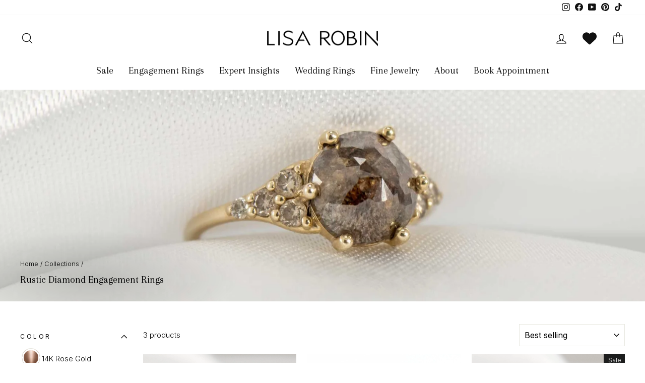

--- FILE ---
content_type: text/html; charset=utf-8
request_url: https://lisarobinjewelry.com/collections/rustic-diamond-engagement-rings
body_size: 75777
content:
<!doctype html>
<html class="no-js" lang="en" dir="ltr">
  <head>
    
    <meta charset="utf-8">
    <meta http-equiv="X-UA-Compatible" content="IE=edge,chrome=1">
    <meta name="viewport" content="width=device-width,initial-scale=1">
    <meta name="theme-color" content="#000000">
    <link rel="canonical" href="https://lisarobinjewelry.com/collections/rustic-diamond-engagement-rings">
    <link rel="preconnect" href="https://cdn.shopify.com" crossorigin>
    <link rel="preconnect" href="https://fonts.shopifycdn.com" crossorigin>
    <link rel="dns-prefetch" href="https://productreviews.shopifycdn.com">
    <link rel="dns-prefetch" href="https://ajax.googleapis.com">
    <link rel="dns-prefetch" href="https://maps.googleapis.com">
    <link rel="dns-prefetch" href="https://maps.gstatic.com"><link rel="shortcut icon" href="//lisarobinjewelry.com/cdn/shop/files/Favicon_32x32.png?v=1613550394" type="image/png"><title>Rustic Diamond Engagement Rings | Lisa Robin
</title>
<meta name="description" content="Explore the beauty of a rustic diamond engagement ring. A salt and pepper diamond that lends an individual edge, or a rich-brown luxurious diamond. Shop now."><meta property="og:site_name" content="Lisa Robin">
  <meta property="og:url" content="https://lisarobinjewelry.com/collections/rustic-diamond-engagement-rings">
  <meta property="og:title" content="Rustic Diamond Engagement Rings | Lisa Robin">
  <meta property="og:type" content="website">
  <meta property="og:description" content="Explore the beauty of a rustic diamond engagement ring. A salt and pepper diamond that lends an individual edge, or a rich-brown luxurious diamond. Shop now."><meta property="og:image" content="http://lisarobinjewelry.com/cdn/shop/collections/salt-peeper-and-brown-rose-cut-for-collection-317032.jpg?v=1748652376">
    <meta property="og:image:secure_url" content="https://lisarobinjewelry.com/cdn/shop/collections/salt-peeper-and-brown-rose-cut-for-collection-317032.jpg?v=1748652376">
    <meta property="og:image:width" content="2000">
    <meta property="og:image:height" content="1125"><meta name="twitter:site" content="@">
  <meta name="twitter:card" content="summary_large_image">
  <meta name="twitter:title" content="Rustic Diamond Engagement Rings | Lisa Robin">
  <meta name="twitter:description" content="Explore the beauty of a rustic diamond engagement ring. A salt and pepper diamond that lends an individual edge, or a rich-brown luxurious diamond. Shop now.">
<style data-shopify>@font-face {
  font-family: Arapey;
  font-weight: 400;
  font-style: normal;
  font-display: swap;
  src: url("//lisarobinjewelry.com/cdn/fonts/arapey/arapey_n4.f34340ab9c56baa7f8accf674e253407b725d12c.woff2") format("woff2"),
       url("//lisarobinjewelry.com/cdn/fonts/arapey/arapey_n4.003d1426f62522643e43e1d3072a2e7d1ab78130.woff") format("woff");
}

  @font-face {
  font-family: Inter;
  font-weight: 300;
  font-style: normal;
  font-display: swap;
  src: url("//lisarobinjewelry.com/cdn/fonts/inter/inter_n3.6faba940d2e90c9f1c2e0c5c2750b84af59fecc0.woff2") format("woff2"),
       url("//lisarobinjewelry.com/cdn/fonts/inter/inter_n3.413aa818ec2103383c4ac7c3744c464d04b4db49.woff") format("woff");
}


  @font-face {
  font-family: Inter;
  font-weight: 600;
  font-style: normal;
  font-display: swap;
  src: url("//lisarobinjewelry.com/cdn/fonts/inter/inter_n6.771af0474a71b3797eb38f3487d6fb79d43b6877.woff2") format("woff2"),
       url("//lisarobinjewelry.com/cdn/fonts/inter/inter_n6.88c903d8f9e157d48b73b7777d0642925bcecde7.woff") format("woff");
}

  @font-face {
  font-family: Inter;
  font-weight: 300;
  font-style: italic;
  font-display: swap;
  src: url("//lisarobinjewelry.com/cdn/fonts/inter/inter_i3.6d51b5c1aff0e6286c06ee460a22e95b7c89d160.woff2") format("woff2"),
       url("//lisarobinjewelry.com/cdn/fonts/inter/inter_i3.125e6a7560f210d08832797e294849204cda4973.woff") format("woff");
}

  @font-face {
  font-family: Inter;
  font-weight: 600;
  font-style: italic;
  font-display: swap;
  src: url("//lisarobinjewelry.com/cdn/fonts/inter/inter_i6.3bbe0fe1c7ee4f282f9c2e296f3e4401a48cbe19.woff2") format("woff2"),
       url("//lisarobinjewelry.com/cdn/fonts/inter/inter_i6.8bea21f57a10d5416ddf685e2c91682ec237876d.woff") format("woff");
}

</style><link href="//lisarobinjewelry.com/cdn/shop/t/109/assets/theme.css?v=75900929581497091611758138653" rel="stylesheet" type="text/css" media="all" />
<style data-shopify>:root {
    --typeHeaderPrimary: Arapey;
    --typeHeaderFallback: serif;
    --typeHeaderSize: 40px;
    --typeHeaderWeight: 400;
    --typeHeaderLineHeight: 1.1;
    --typeHeaderSpacing: 0.0em;

    --typeBasePrimary:Inter;
    --typeBaseFallback:sans-serif;
    --typeBaseSize: 15px;
    --typeBaseWeight: 300;
    --typeBaseSpacing: 0.0em;
    --typeBaseLineHeight: 1.6;

    --typeCollectionTitle: 20px;

    --iconWeight: 3px;
    --iconLinecaps: round;

    
      --buttonRadius: 3px;
    

    --colorGridOverlayOpacity: 0.1;
  }

  .placeholder-content {
    background-image: linear-gradient(100deg, #ffffff 40%, #f7f7f7 63%, #ffffff 79%);
  }</style><!-- <script src="https://ajax.googleapis.com/ajax/libs/jquery/3.6.0/jquery.min.js" async></script> -->

    <script>
      document.documentElement.className = document.documentElement.className.replace('no-js', 'js');

      window.theme = window.theme || {};
      theme.routes = {
        home: "/",
        cart: "/cart.js",
        cartPage: "/cart",
        cartAdd: "/cart/add.js",
        cartChange: "/cart/change.js",
        search: "/search"
      };
      theme.strings = {
        soldOut: "Sold Out",
        unavailable: "Unavailable",
        inStockLabel: "In stock, ready to ship",
        oneStockLabel: "Low stock - [count] item left",
        otherStockLabel: "Low stock - [count] items left",
        willNotShipUntil: "Ready to ship [date]",
        willBeInStockAfter: "Back in stock [date]",
        waitingForStock: "Inventory on the way",
        savePrice: "Save [saved_amount]",
        cartEmpty: "Your cart is currently empty.",
        cartTermsConfirmation: "You must agree with the terms and conditions of sales to check out",
        searchCollections: "Collections:",
        searchPages: "Pages:",
        searchArticles: "Articles:",
        productFrom: "from ",
      };
      theme.settings = {
        cartType: "page",
        isCustomerTemplate: false,
        moneyFormat: "$ {{amount}}",
        saveType: "dollar",
        productImageSize: "square",
        productImageCover: false,
        predictiveSearch: true,
        predictiveSearchType: "product,article,page,collection",
        predictiveSearchVendor: false,
        predictiveSearchPrice: false,
        quickView: true,
        themeName: 'Impulse',
        themeVersion: "7.1.0"
      };
    </script>
<script>window.performance && window.performance.mark && window.performance.mark('shopify.content_for_header.start');</script><meta name="google-site-verification" content="3hvo-eztbGnuzcTv_niTmfr4LVK-AtS8S4cuzf_LxiA">
<meta name="facebook-domain-verification" content="ucltxzzu71012yqslsrawtl3llta7c">
<meta id="shopify-digital-wallet" name="shopify-digital-wallet" content="/9150622/digital_wallets/dialog">
<meta name="shopify-checkout-api-token" content="37bb6cefabe674864a9bf3fe57a2132f">
<meta id="in-context-paypal-metadata" data-shop-id="9150622" data-venmo-supported="false" data-environment="production" data-locale="en_US" data-paypal-v4="true" data-currency="USD">
<link rel="alternate" type="application/atom+xml" title="Feed" href="/collections/rustic-diamond-engagement-rings.atom" />
<link rel="alternate" type="application/json+oembed" href="https://lisarobinjewelry.com/collections/rustic-diamond-engagement-rings.oembed">
<script async="async" src="/checkouts/internal/preloads.js?locale=en-US"></script>
<link rel="preconnect" href="https://shop.app" crossorigin="anonymous">
<script async="async" src="https://shop.app/checkouts/internal/preloads.js?locale=en-US&shop_id=9150622" crossorigin="anonymous"></script>
<script id="apple-pay-shop-capabilities" type="application/json">{"shopId":9150622,"countryCode":"US","currencyCode":"USD","merchantCapabilities":["supports3DS"],"merchantId":"gid:\/\/shopify\/Shop\/9150622","merchantName":"Lisa Robin","requiredBillingContactFields":["postalAddress","email","phone"],"requiredShippingContactFields":["postalAddress","email","phone"],"shippingType":"shipping","supportedNetworks":["visa","masterCard","amex","discover","elo","jcb"],"total":{"type":"pending","label":"Lisa Robin","amount":"1.00"},"shopifyPaymentsEnabled":true,"supportsSubscriptions":true}</script>
<script id="shopify-features" type="application/json">{"accessToken":"37bb6cefabe674864a9bf3fe57a2132f","betas":["rich-media-storefront-analytics"],"domain":"lisarobinjewelry.com","predictiveSearch":true,"shopId":9150622,"locale":"en"}</script>
<script>var Shopify = Shopify || {};
Shopify.shop = "lisa-robin.myshopify.com";
Shopify.locale = "en";
Shopify.currency = {"active":"USD","rate":"1.0"};
Shopify.country = "US";
Shopify.theme = {"name":"[THAILS] - collection page fixes","id":140065308854,"schema_name":"Impulse","schema_version":"7.1.0","theme_store_id":null,"role":"main"};
Shopify.theme.handle = "null";
Shopify.theme.style = {"id":null,"handle":null};
Shopify.cdnHost = "lisarobinjewelry.com/cdn";
Shopify.routes = Shopify.routes || {};
Shopify.routes.root = "/";</script>
<script type="module">!function(o){(o.Shopify=o.Shopify||{}).modules=!0}(window);</script>
<script>!function(o){function n(){var o=[];function n(){o.push(Array.prototype.slice.apply(arguments))}return n.q=o,n}var t=o.Shopify=o.Shopify||{};t.loadFeatures=n(),t.autoloadFeatures=n()}(window);</script>
<script>
  window.ShopifyPay = window.ShopifyPay || {};
  window.ShopifyPay.apiHost = "shop.app\/pay";
  window.ShopifyPay.redirectState = null;
</script>
<script id="shop-js-analytics" type="application/json">{"pageType":"collection"}</script>
<script defer="defer" async type="module" src="//lisarobinjewelry.com/cdn/shopifycloud/shop-js/modules/v2/client.init-shop-cart-sync_C5BV16lS.en.esm.js"></script>
<script defer="defer" async type="module" src="//lisarobinjewelry.com/cdn/shopifycloud/shop-js/modules/v2/chunk.common_CygWptCX.esm.js"></script>
<script type="module">
  await import("//lisarobinjewelry.com/cdn/shopifycloud/shop-js/modules/v2/client.init-shop-cart-sync_C5BV16lS.en.esm.js");
await import("//lisarobinjewelry.com/cdn/shopifycloud/shop-js/modules/v2/chunk.common_CygWptCX.esm.js");

  window.Shopify.SignInWithShop?.initShopCartSync?.({"fedCMEnabled":true,"windoidEnabled":true});

</script>
<script>
  window.Shopify = window.Shopify || {};
  if (!window.Shopify.featureAssets) window.Shopify.featureAssets = {};
  window.Shopify.featureAssets['shop-js'] = {"shop-cart-sync":["modules/v2/client.shop-cart-sync_ZFArdW7E.en.esm.js","modules/v2/chunk.common_CygWptCX.esm.js"],"init-fed-cm":["modules/v2/client.init-fed-cm_CmiC4vf6.en.esm.js","modules/v2/chunk.common_CygWptCX.esm.js"],"shop-button":["modules/v2/client.shop-button_tlx5R9nI.en.esm.js","modules/v2/chunk.common_CygWptCX.esm.js"],"shop-cash-offers":["modules/v2/client.shop-cash-offers_DOA2yAJr.en.esm.js","modules/v2/chunk.common_CygWptCX.esm.js","modules/v2/chunk.modal_D71HUcav.esm.js"],"init-windoid":["modules/v2/client.init-windoid_sURxWdc1.en.esm.js","modules/v2/chunk.common_CygWptCX.esm.js"],"shop-toast-manager":["modules/v2/client.shop-toast-manager_ClPi3nE9.en.esm.js","modules/v2/chunk.common_CygWptCX.esm.js"],"init-shop-email-lookup-coordinator":["modules/v2/client.init-shop-email-lookup-coordinator_B8hsDcYM.en.esm.js","modules/v2/chunk.common_CygWptCX.esm.js"],"init-shop-cart-sync":["modules/v2/client.init-shop-cart-sync_C5BV16lS.en.esm.js","modules/v2/chunk.common_CygWptCX.esm.js"],"avatar":["modules/v2/client.avatar_BTnouDA3.en.esm.js"],"pay-button":["modules/v2/client.pay-button_FdsNuTd3.en.esm.js","modules/v2/chunk.common_CygWptCX.esm.js"],"init-customer-accounts":["modules/v2/client.init-customer-accounts_DxDtT_ad.en.esm.js","modules/v2/client.shop-login-button_C5VAVYt1.en.esm.js","modules/v2/chunk.common_CygWptCX.esm.js","modules/v2/chunk.modal_D71HUcav.esm.js"],"init-shop-for-new-customer-accounts":["modules/v2/client.init-shop-for-new-customer-accounts_ChsxoAhi.en.esm.js","modules/v2/client.shop-login-button_C5VAVYt1.en.esm.js","modules/v2/chunk.common_CygWptCX.esm.js","modules/v2/chunk.modal_D71HUcav.esm.js"],"shop-login-button":["modules/v2/client.shop-login-button_C5VAVYt1.en.esm.js","modules/v2/chunk.common_CygWptCX.esm.js","modules/v2/chunk.modal_D71HUcav.esm.js"],"init-customer-accounts-sign-up":["modules/v2/client.init-customer-accounts-sign-up_CPSyQ0Tj.en.esm.js","modules/v2/client.shop-login-button_C5VAVYt1.en.esm.js","modules/v2/chunk.common_CygWptCX.esm.js","modules/v2/chunk.modal_D71HUcav.esm.js"],"shop-follow-button":["modules/v2/client.shop-follow-button_Cva4Ekp9.en.esm.js","modules/v2/chunk.common_CygWptCX.esm.js","modules/v2/chunk.modal_D71HUcav.esm.js"],"checkout-modal":["modules/v2/client.checkout-modal_BPM8l0SH.en.esm.js","modules/v2/chunk.common_CygWptCX.esm.js","modules/v2/chunk.modal_D71HUcav.esm.js"],"lead-capture":["modules/v2/client.lead-capture_Bi8yE_yS.en.esm.js","modules/v2/chunk.common_CygWptCX.esm.js","modules/v2/chunk.modal_D71HUcav.esm.js"],"shop-login":["modules/v2/client.shop-login_D6lNrXab.en.esm.js","modules/v2/chunk.common_CygWptCX.esm.js","modules/v2/chunk.modal_D71HUcav.esm.js"],"payment-terms":["modules/v2/client.payment-terms_CZxnsJam.en.esm.js","modules/v2/chunk.common_CygWptCX.esm.js","modules/v2/chunk.modal_D71HUcav.esm.js"]};
</script>
<script>(function() {
  var isLoaded = false;
  function asyncLoad() {
    if (isLoaded) return;
    isLoaded = true;
    var urls = [""];
    for (var i = 0; i < urls.length; i++) {
      var s = document.createElement('script');
      s.type = 'text/javascript';
      s.async = true;
      s.src = urls[i];
      var x = document.getElementsByTagName('script')[0];
      x.parentNode.insertBefore(s, x);
    }
  };
  if(window.attachEvent) {
    window.attachEvent('onload', asyncLoad);
  } else {
    window.addEventListener('load', asyncLoad, false);
  }
})();</script>
<script id="__st">var __st={"a":9150622,"offset":-18000,"reqid":"0225d05f-3e05-47da-87bb-f24aa3924551-1768715332","pageurl":"lisarobinjewelry.com\/collections\/rustic-diamond-engagement-rings","u":"0a938ef0fd11","p":"collection","rtyp":"collection","rid":295428325558};</script>
<script>window.ShopifyPaypalV4VisibilityTracking = true;</script>
<script id="captcha-bootstrap">!function(){'use strict';const t='contact',e='account',n='new_comment',o=[[t,t],['blogs',n],['comments',n],[t,'customer']],c=[[e,'customer_login'],[e,'guest_login'],[e,'recover_customer_password'],[e,'create_customer']],r=t=>t.map((([t,e])=>`form[action*='/${t}']:not([data-nocaptcha='true']) input[name='form_type'][value='${e}']`)).join(','),a=t=>()=>t?[...document.querySelectorAll(t)].map((t=>t.form)):[];function s(){const t=[...o],e=r(t);return a(e)}const i='password',u='form_key',d=['recaptcha-v3-token','g-recaptcha-response','h-captcha-response',i],f=()=>{try{return window.sessionStorage}catch{return}},m='__shopify_v',_=t=>t.elements[u];function p(t,e,n=!1){try{const o=window.sessionStorage,c=JSON.parse(o.getItem(e)),{data:r}=function(t){const{data:e,action:n}=t;return t[m]||n?{data:e,action:n}:{data:t,action:n}}(c);for(const[e,n]of Object.entries(r))t.elements[e]&&(t.elements[e].value=n);n&&o.removeItem(e)}catch(o){console.error('form repopulation failed',{error:o})}}const l='form_type',E='cptcha';function T(t){t.dataset[E]=!0}const w=window,h=w.document,L='Shopify',v='ce_forms',y='captcha';let A=!1;((t,e)=>{const n=(g='f06e6c50-85a8-45c8-87d0-21a2b65856fe',I='https://cdn.shopify.com/shopifycloud/storefront-forms-hcaptcha/ce_storefront_forms_captcha_hcaptcha.v1.5.2.iife.js',D={infoText:'Protected by hCaptcha',privacyText:'Privacy',termsText:'Terms'},(t,e,n)=>{const o=w[L][v],c=o.bindForm;if(c)return c(t,g,e,D).then(n);var r;o.q.push([[t,g,e,D],n]),r=I,A||(h.body.append(Object.assign(h.createElement('script'),{id:'captcha-provider',async:!0,src:r})),A=!0)});var g,I,D;w[L]=w[L]||{},w[L][v]=w[L][v]||{},w[L][v].q=[],w[L][y]=w[L][y]||{},w[L][y].protect=function(t,e){n(t,void 0,e),T(t)},Object.freeze(w[L][y]),function(t,e,n,w,h,L){const[v,y,A,g]=function(t,e,n){const i=e?o:[],u=t?c:[],d=[...i,...u],f=r(d),m=r(i),_=r(d.filter((([t,e])=>n.includes(e))));return[a(f),a(m),a(_),s()]}(w,h,L),I=t=>{const e=t.target;return e instanceof HTMLFormElement?e:e&&e.form},D=t=>v().includes(t);t.addEventListener('submit',(t=>{const e=I(t);if(!e)return;const n=D(e)&&!e.dataset.hcaptchaBound&&!e.dataset.recaptchaBound,o=_(e),c=g().includes(e)&&(!o||!o.value);(n||c)&&t.preventDefault(),c&&!n&&(function(t){try{if(!f())return;!function(t){const e=f();if(!e)return;const n=_(t);if(!n)return;const o=n.value;o&&e.removeItem(o)}(t);const e=Array.from(Array(32),(()=>Math.random().toString(36)[2])).join('');!function(t,e){_(t)||t.append(Object.assign(document.createElement('input'),{type:'hidden',name:u})),t.elements[u].value=e}(t,e),function(t,e){const n=f();if(!n)return;const o=[...t.querySelectorAll(`input[type='${i}']`)].map((({name:t})=>t)),c=[...d,...o],r={};for(const[a,s]of new FormData(t).entries())c.includes(a)||(r[a]=s);n.setItem(e,JSON.stringify({[m]:1,action:t.action,data:r}))}(t,e)}catch(e){console.error('failed to persist form',e)}}(e),e.submit())}));const S=(t,e)=>{t&&!t.dataset[E]&&(n(t,e.some((e=>e===t))),T(t))};for(const o of['focusin','change'])t.addEventListener(o,(t=>{const e=I(t);D(e)&&S(e,y())}));const B=e.get('form_key'),M=e.get(l),P=B&&M;t.addEventListener('DOMContentLoaded',(()=>{const t=y();if(P)for(const e of t)e.elements[l].value===M&&p(e,B);[...new Set([...A(),...v().filter((t=>'true'===t.dataset.shopifyCaptcha))])].forEach((e=>S(e,t)))}))}(h,new URLSearchParams(w.location.search),n,t,e,['guest_login'])})(!0,!0)}();</script>
<script integrity="sha256-4kQ18oKyAcykRKYeNunJcIwy7WH5gtpwJnB7kiuLZ1E=" data-source-attribution="shopify.loadfeatures" defer="defer" src="//lisarobinjewelry.com/cdn/shopifycloud/storefront/assets/storefront/load_feature-a0a9edcb.js" crossorigin="anonymous"></script>
<script crossorigin="anonymous" defer="defer" src="//lisarobinjewelry.com/cdn/shopifycloud/storefront/assets/shopify_pay/storefront-65b4c6d7.js?v=20250812"></script>
<script data-source-attribution="shopify.dynamic_checkout.dynamic.init">var Shopify=Shopify||{};Shopify.PaymentButton=Shopify.PaymentButton||{isStorefrontPortableWallets:!0,init:function(){window.Shopify.PaymentButton.init=function(){};var t=document.createElement("script");t.src="https://lisarobinjewelry.com/cdn/shopifycloud/portable-wallets/latest/portable-wallets.en.js",t.type="module",document.head.appendChild(t)}};
</script>
<script data-source-attribution="shopify.dynamic_checkout.buyer_consent">
  function portableWalletsHideBuyerConsent(e){var t=document.getElementById("shopify-buyer-consent"),n=document.getElementById("shopify-subscription-policy-button");t&&n&&(t.classList.add("hidden"),t.setAttribute("aria-hidden","true"),n.removeEventListener("click",e))}function portableWalletsShowBuyerConsent(e){var t=document.getElementById("shopify-buyer-consent"),n=document.getElementById("shopify-subscription-policy-button");t&&n&&(t.classList.remove("hidden"),t.removeAttribute("aria-hidden"),n.addEventListener("click",e))}window.Shopify?.PaymentButton&&(window.Shopify.PaymentButton.hideBuyerConsent=portableWalletsHideBuyerConsent,window.Shopify.PaymentButton.showBuyerConsent=portableWalletsShowBuyerConsent);
</script>
<script data-source-attribution="shopify.dynamic_checkout.cart.bootstrap">document.addEventListener("DOMContentLoaded",(function(){function t(){return document.querySelector("shopify-accelerated-checkout-cart, shopify-accelerated-checkout")}if(t())Shopify.PaymentButton.init();else{new MutationObserver((function(e,n){t()&&(Shopify.PaymentButton.init(),n.disconnect())})).observe(document.body,{childList:!0,subtree:!0})}}));
</script>
<script id='scb4127' type='text/javascript' async='' src='https://lisarobinjewelry.com/cdn/shopifycloud/privacy-banner/storefront-banner.js'></script><link id="shopify-accelerated-checkout-styles" rel="stylesheet" media="screen" href="https://lisarobinjewelry.com/cdn/shopifycloud/portable-wallets/latest/accelerated-checkout-backwards-compat.css" crossorigin="anonymous">
<style id="shopify-accelerated-checkout-cart">
        #shopify-buyer-consent {
  margin-top: 1em;
  display: inline-block;
  width: 100%;
}

#shopify-buyer-consent.hidden {
  display: none;
}

#shopify-subscription-policy-button {
  background: none;
  border: none;
  padding: 0;
  text-decoration: underline;
  font-size: inherit;
  cursor: pointer;
}

#shopify-subscription-policy-button::before {
  box-shadow: none;
}

      </style>

<script>window.performance && window.performance.mark && window.performance.mark('shopify.content_for_header.end');</script>
<script>

      window.addEventListener('load', function() {
        // Chatra scripts you want to load after the page has finished loading
        var scripts = [
          'https://call.chatra.io/chatra.js',   
          'https://call.chatra.io/shopify?chatraId=EovGhMfGXzeSa5hQm&shop=lisa-robin.myshopify.com'
        ];
    
        // Iterate over each script and add it to the DOM
        scripts.forEach(function(src) {
          var script = document.createElement('script');
          script.src = src;
          script.async = true;
          document.head.appendChild(script);
        });
      });
      </script>

    <script src="//lisarobinjewelry.com/cdn/shop/t/109/assets/page-optimizations.js?v=37071580755855219711744208721"></script>
    
    <script src="//lisarobinjewelry.com/cdn/shop/t/109/assets/vendor-scripts-v11.js" defer="defer"></script><link rel="stylesheet" href="//lisarobinjewelry.com/cdn/shop/t/109/assets/country-flags.css"><script src="//lisarobinjewelry.com/cdn/shop/t/109/assets/theme.js?v=24696813085556781991734537112" defer="defer"></script>
    <script src="//lisarobinjewelry.com/cdn/shop/t/109/assets/accordion-pdp.js?v=61277016096545364491744208735" defer="defer"></script>
    <script src="//lisarobinjewelry.com/cdn/shop/t/109/assets/order-note.js?v=148824213716800084931734455523" defer="defer"></script><!-- Extend -- Add necessary SDK script tags and configure the store -->
    <script src="https://sdk.helloextend.com/extend-sdk-client/v1/extend-sdk-client.min.js"></script>
    <script
      src="https://sdk.helloextend.com/extend-sdk-client-shopify-addon/v1/extend-sdk-client-shopify-addon.min.js"
    ></script>
    

    
    


    <script>
    
    
    
    
    
    var gsf_conversion_data = {page_type : 'category', event : 'view_item_list', data : {product_data : [{variant_id : 43017835741366, product_id : 7889130979510, name : "The Peyton Salt and Pepper Pear Diamond Ring", price : "2195.00", currency : "USD", sku : "OLV39802", brand : "Lisa Robin", variant : "14K Yellow Gold / Pear", category : "Rustic Diamonds", quantity : "-1" }, {variant_id : 17948187075, product_id : 4787865731, name : "Trilogy Rustic Diamond Ring", price : "1995.00", currency : "USD", sku : "5830", brand : "Lisa Robin", variant : "7 / 14K Rose Gold", category : "Rustic Diamonds", quantity : "1" }, {variant_id : 41581043253430, product_id : 7066230554806, name : "The Parker 1.5 Carat Opaque Chocolate and Champagne Diamond Ring", price : "2197.50", currency : "USD", sku : "BM4139-6", brand : "Lisa Robin", variant : "14K Yellow Gold / Rose", category : "Colored Diamond", quantity : "1" }], total_price :"6387.50", shop_currency : "USD", collection_id : "295428325558", collection_name : "Rustic Diamond Engagement Rings" }};
    
</script>
    

    <!-- Intercept the dynamic script in the head -->
<script>
 /* document.addEventListener('DOMContentLoaded', function() {
    // Override script URL before it is dynamically loaded
    if (typeof prorw_javascript_url !== 'undefined') {
      prorw_javascript_url = ''; // Or set an empty URL to prevent it from loading
      console.log('prorw_javascript_url overwritten');
    }

    // You can also try to intercept and delete the script once it has loaded
    const scriptToRemove = document.querySelector('script[src*="proviews-v2-cdn.js"]');
    if (scriptToRemove) {
      scriptToRemove.remove();
      console.log('Script proviews-v2-cdn.js deleted');
    }
  });*/
</script>


<script type="application/ld+json">
{
  "@context": "https://schema.org",
  "@type": "Organization",
  "@id": "https://lisarobinjewelry.com/#organization",
  "name": "Lisa Robin Jewelry",
  "url": "https://lisarobinjewelry.com",
  "logo": "https://lisarobinjewelry.com/cdn/shop/files/LR-new-01_3f61471e-fb70-4075-93e6-4c2f9dc54668_220x@2x.png?v=1613532728",
  "image": "https://lisarobinjewelry.com/cdn/shop/files/LR-new-01_3f61471e-fb70-4075-93e6-4c2f9dc54668_220x@2x.png?v=1613532728",
  "description": "Lisa Robin Jewelry creates engagement rings, wedding bands, and fine jewelry that tell your story. From diamond and colored gemstone engagement rings to gender-neutral designs and custom creations, every piece is crafted with elegance, honesty, and intention so it feels like it was always yours.",
  "email": "mailto:lisa@lisarobinjewelry.com",
  "sameAs": [
    "https://instagram.com/lisarobinjewelry",
    "https://www.facebook.com/lisarobinjewelry",
    "https://www.youtube.com/lisarobinjewelry",
    "https://www.pinterest.com/lisarobinjewels",
    "https://www.tiktok.com/@lisarobinjewelry"
  ],
  "knowsAbout": [
    "engagement rings",
    "wedding bands",
    "diamond engagement rings",
    "lab grown diamond engagement rings",
    "colored diamond engagement rings",
    "gemstone engagement rings",
    "gender neutral engagement rings",
    "custom engagement rings",
    "fine jewelry",
    "heirloom jewelry redesign"
  ]
}
</script>


  <script type="application/ld+json">
  {
    "@context": "https://schema.org",
    "@type": "ItemList",
    "name": "Rustic Diamond Engagement Rings",
    "url": "\/collections\/rustic-diamond-engagement-rings",
    "itemListElement": [
      
      
        
        
        {
          "@type": "Product",
          "position": 1,
          "name": "The Peyton Salt and Pepper Pear Diamond Ring",
          "description": "The Peyton ring has a stunning and bold design that radiates sophistication. It showcases a pear-shaped diamond with salt and pepper hues, set in an east-wes...",
          "url": "\/products\/the-peyton-salt-and-pepper-pear-diamond-ring",
          "image": "\/\/lisarobinjewelry.com\/cdn\/shop\/files\/Peyton_1-943075.jpg?v=1713555329",
          "offers": {
            "@type": "Offer",
            "priceCurrency": "USD",
            "price": 2195.0,
            "availability": "https://schema.org/InStock"
          }
          ,
          "aggregateRating": {
            "@type": "AggregateRating",
            "ratingValue": "5.0",
            "reviewCount": "2"
          }
          
        },
      
        
        
        {
          "@type": "Product",
          "position": 2,
          "name": "Trilogy Rustic Diamond Ring",
          "description": "There is nothing like the beauty of a natural rustic diamond. The mix of rose gold and opaque brown diamonds on this one-of-a-kind handmade statement ring is...",
          "url": "\/products\/rose-gold-rustic-diamond-ring",
          "image": "\/\/lisarobinjewelry.com\/cdn\/shop\/products\/5830-1_1800x1800_65311250-ad7f-47a2-81ad-c1d728246e4c-147228.jpg?v=1706471697",
          "offers": {
            "@type": "Offer",
            "priceCurrency": "USD",
            "price": 1995.0,
            "availability": "https://schema.org/InStock"
          }
          ,
          "aggregateRating": {
            "@type": "AggregateRating",
            "ratingValue": "5.0",
            "reviewCount": "1"
          }
          
        },
      
        
        
        {
          "@type": "Product",
          "position": 3,
          "name": "The Parker 1.5 Carat Opaque Chocolate and Champagne Diamond Ring",
          "description": "Experience rich colors and elegant style with the Parker rose cut opaque brown raw diamond. This stunning piece is adorned on both sides with clusters of fou...",
          "url": "\/products\/rustic-diamond-ring",
          "image": "\/\/lisarobinjewelry.com\/cdn\/shop\/products\/Parker_1_4da26571-c615-4ce0-a6ec-15e725249563-775588.jpg?v=1706471693",
          "offers": {
            "@type": "Offer",
            "priceCurrency": "USD",
            "price": 2197.5,
            "availability": "https://schema.org/InStock"
          }
          ,
          "aggregateRating": {
            "@type": "AggregateRating",
            "ratingValue": "5.0",
            "reviewCount": "1"
          }
          
        }
      
    ]
  }
  </script>
 

  <!-- BEGIN app block: shopify://apps/proviews-product-reviews-q-a/blocks/core-snippet/12149a28-b683-4ed7-84d2-9d5b9721e861 --><script data-cfasync='false' id='prorw_settings_script' > var prorwJsLodeCalled = 0; window.prorwSettings = { "pagination": "10", "is_country_name_active": "1", "is_flag_active": "0", "verified_badge_placement": "left-of-reviewer-name", "metafields_version": "v-1756296507", "reply_name": "lisa-robin.myshopify.com", "is_mysql": "1", "shop_domain_prefix": "lisa-robin", "footer": "1", "autopublish": "0", "autopublish_minimum_rating": "5", "autopublish_question": "1", "review_dates": "1", "review_date_options": "", "ask_questions": "1", "widget_reviewer_name_as_initial": "last_initial", "custome_icon_format": "all_initials", "disable_web_reviews": "0", "widget_title": "Product Reviews", "widget_open_review_form_title": "Write a review", "widget_open_form_text": "Write a review", "widget_review_sort_by_title": "Sort By:", "is_active_review_recommend_product_text": "Do you recommend this product?", "is_active_review_recommend_product_yes_label": "Yes", "is_active_review_recommend_product_no_label": "No", "widget_review_vote_helpful_message": "Was this review helpful?", "widget_question_vote_helpful_message": "Was this question helpful?", "widget_question_sort_by_title": "Sort By:", "widget_review_tab_title": "Reviews", "widget_question_tab_title": "Questions", "widget_open_question_form_title": "Ask A Question", "widget_close_form_text": "Cancel", "widget_open_question_form_text": "Ask a Question", "widget_close_question_form_text": "Cancel", "widget_refresh_page_text": "Refresh page", "widget_summary_text": "Based on [!number_of_reviews!] review(s)", "widget_no_review_text": "No reviews yet", "widget_name_field_text": "Name", "widget_verified_name_field_text": "Verified Name (public)", "widget_name_placeholder_text": "Enter your name (public)", "widget_required_field_error_text": "This field is required.", "widget_review_title_field_error_text": "This field is required.", "widget_email_field_text": "Email", "widget_verified_email_field_text": "Verified Email (private, can''t change)", "widget_email_placeholder_text": "Enter your email (private)", "widget_email_field_error_text": "Please enter a valid email address.", "widget_rating_field_text": "Rating", "widget_rating_field_error_text": "This field is required", "widget_review_title_field_text": "Review Title", "widget_review_title_placeholder_text": "Give your review a title", "widget_review_body_field_text": "Review", "widget_review_body_placeholder_text": "Write your comments here", "widget_review_body_error_text": "This field is required", "widget_pictures_field_text": "Picture", "widget_submit_review_text": "Submit Review", "widget_submit_verified_review_text": "Submit Verified Review", "widget_submit_success_msg_with_auto_publish": "Thank you for submitting your review! Please refresh the page in a few moments to see your review.", "widget_submit_success_msg_no_auto_publish": "Thank you for submitting your review! Your review will be published as soon as it is approved by the shop administrator.", "question_success_message": "Thank you for submitting your question! Your question will be published as soon as it is approved by the shop admin.", "widget_show_default_reviews_out_of_total_text": "Showing [!n_reviews_shown!] out of [!n_reviews!] reviews.", "widget_show_all_link_text": "Show all", "widget_show_less_link_text": "Show less", "widget_author_said_text": "[!reviewer_name!] said:", "widget_days_text": "[!n!] days ago", "widget_weeks_text": "[!n!] week(s) ago", "widget_months_text": "[!n!] month(s) ago", "widget_years_text": "[!n!] year(s) ago", "widget_yesterday_text": "Yesterday", "widget_today_text": "Today", "widget_replied_text": "[!shop_name!] replied:", "widget_read_more_text": "Read more", "widget_rating_filter_color": "#fbcd0a", "widget_rating_filter_see_all_text": "See all reviews", "widget_sorting_most_recent_text": "Most Recent", "widget_sorting_highest_rating_text": "Highest Rating", "widget_sorting_lowest_rating_text": "Lowest Rating", "widget_sorting_with_pictures_text": "With Pictures", "widget_star_color": "#323133", "verified_badge_text": "Verified", "verified_badge_bg_color": "", "verified_badge_text_color": "", "widget_review_max_height": "100", "widget_hide_border": "0", "all_reviews_include_out_of_store_products": "false", "all_reviews_out_of_store_text": "(out of store)", "all_reviews_pagination": "100", "all_reviews_product_name_prefix_text": "about", "enable_review_pictures": "1", "widget_theme": "default", "badge_no_review_text": "No reviews", "badge_n_reviews_text": "[!n!] review(s)", "badge_star_color": "#ffa500", "hide_badge_preview_if_no_reviews": "0", "badge_hide_text": "0", "enforce_center_preview_badge": "0", "hide_answers": "false", "is_active_review_votes": "1", "review_votes_success_message": "Thank you for submitting your vote", "review_votes_error_message": "You have already submitted your vote", "review_social_media_share": "1", "review_social_media_facebook": "1", "review_social_media_twitter": "1", "review_social_media_linkedin": "1", "review_social_media_pinterest": "1", "prorw_review_read_more_color": "#212f96", "container_max_width": "", "is_active_questions_votes": "1", "questions_votes_success_message": "Thank you for submitting your vote", "questions_votes_error_message": "You have already submitted your vote", "review_pictures_max_width": "75", "questions_social_media_share": "1", "questions_social_media_facebook": "1", "questions_social_media_twitter": "1", "questions_social_media_linkedin": "1", "questions_social_media_pinterest": "1", "error_message_color": "#9c1f1f", "success_message_color": "#348234", "response_message_time": "60", "max_image_size": "5", "max_video_size": "25", "max_image_item": "5", "max_video_item": "1", "widget_themes_id": "3", "is_active_widget_popup_call": "0", "is_all_active_widget_popup_call": "0", "widget_question_name_field_text": "Name", "widget_question_email_field_text": "Email", "widget_question_body_field_text": "Question", "widget_question_name_placeholder_text": "Enter your Name", "widget_question_email_placeholder_text": "name@example.com", "widget_question_body_placeholder_text": "Write your question here", "widget_question_name_field_error_text": "The field is required", "widget_question_email_field_error_text": "The field is required", "widget_question_body_error_text": "The field is required", "widget_submit_question_text": "Submit Question", "widget_question_close_form_text": "Cancel", "load_more_button_text": "Show More Reviews", "reviews_carousel_title": "Our Customers Share Their Journey – Reviews & Stories", "reviews_carousel_limit": "12", "reviews_carousel_visible_limit": "4", "enable_rewards": "0", "enable_reviews": "1", "enable_ask_question": "1", "is_reviews_carousel_active": "1", "is_reviews_carousel_autoplay_active": "0", "is_preview_badge_active": "1", "is_all_reviews_list_active": "1", "is_all_site_reviews_list_active": "0", "is_product_page_active": "1", "is_verified_reviews_badge_active": "0", "is_review_sort_by_active": "1", "is_review_sort_by_with_photos_active": "1", "is_review_sort_by_recent_active": "1", "is_review_sort_by_highest_rating_active": "1", "is_review_sort_by_lowest_rating_active": "1", "is_review_sort_by_most_votes_active": "1", "is_review_sort_by_least_votes_active": "1", "is_ai_review_summary_active": "0", "is_question_sort_by_active": "1", "is_question_sort_by_recent_active": "1", "is_question_sort_by_most_votes_active": "1", "is_question_sort_by_least_votes_active": "1", "review_sort_by_label_with_photos_active": "With Attachments", "review_sort_by_label_recent_active": "Most Recent", "review_sort_by_label_highest_rating_active": "Highest Rating", "review_sort_by_label_lowest_rating_active": "Lowest Rating", "review_sort_by_label_most_votes_active": "Most Votes", "review_sort_by_label_least_votes_active": "Least Votes", "question_sort_by_label_recent_active": "Most Recent", "question_sort_by_label_most_votes_active": "Most Votes", "question_sort_by_label_least_votes_active": "Least Votes", "widget_no_question_text": "Ask your Question about this item", "widget_be_first_review_text": "Be the first to review this item", "reviews_error_message": "Sorry, something went wrong. Please try again after sometime.", "question_error_message": "Sorry, something went wrong. Please try again after sometime.", "theme_colour": "#323133", "custome_icon_format": "all_initials", "custome_icon_format_custom_color": "#323133", "custome_icon_format_random_color": "", "custome_icon_format_random_luminosity": "", "default_form_rating": "5", "default_review_sort_by": "", "widget_form_attachments_title": "Select Files to Upload Photo & Video", "widget_form_attachments_message": "[!n_number_photos!] Photos of each upto [!n_size_photos!]MB and [!n_number_video!] video upto [!n_size_video!]MB", "enable_site_review": "0", "is_active_inappropriate": "0", "inappropriate_text": "Report as inappropriate", "inappropriate_success_text": "This review has been reported", "is_site_reviews_carousel_autoplay_active": "0", "is_site_reviews_carousel_active": "0", "site_reviews_carousel_title": "Shop Reviews", "site_reviews_carousel_limit": "2", "site_reviews_carousel_visible_limit": "2", "is_active_tabindex": "0", "question_badge_hide_text": "0", "badge_no_question_text": "No question", "badge_n_question_text": "[!n!] question(s)", "hide_badge_preview_if_no_question": "0", "is_question_preview_badge_active": "0", "question_validate_form_focus": "0", "review_validate_form_focus": "0", "is_reviews_drawer_active": "0", "is_site_review_drawer_active": "0", "drawer_theme": "classic", "drawer_side": "left", "drawer_visibility": "desktop,mobile", "cta_text": "", "cta_url": "", "is_reviews_popup_active": "1", "popup_theme": "vertical", "popup_position": "left", "popup_visibility": "", "prorw_moblie_window_width": "992", "is_not_sticky": "0", "drawer_theme_title": "Reviews", "drawer_notification_title": "What Our Customers Say", "title_character_limit": "200", "body_character_limit": "2000", "name_character_limit": "50", "email_character_limit": "100", "custom_forms_textbox_character_limit": "100", "custom_forms_textarea_character_limit": "500", "widget_form_anonymous_review_text": "Would you like to share anonymous review ?", "is_enable_anonymous_reviewer" : "0", "show_all_reviews" : "0" }; </script><script data-cfasync="false" > window.prorwCustomize =[];</script>

<link rel="dns-prefetch" href="https://cdn.simprosysapps.com">
<link rel="dns-prefetch" href="https://spr.simprosysapps.com">
<style class="prorw-temp-hide-style">.prorw-widg, .prorw-revi-badge{ display: block !important }</style>
<script type="text/javascript">
var iscssURL = '0';
var isTVActive = '1';
var widgetID= '3';
window.prorwCoreSnippet = 1;
var prorwJsLodeCalled   = 0;

window.prorwIsScriptTags = 0;
var prorwIsScriptTags = 0;


var assets_version          = "v-1757937651";
var query_string_date_tiem  = "v-1757937651";
var query_string_date_tiem  = "v-1757937651";
var shop_domain             = "lisa-robin";
var prorw_javascript_v2_url = "lisa-robin-prorw.js";
var prorw_ti = 0;

</script>

<script id="proviews-snippet" async src="https://cdn.simprosysapps.com/review-app/assets/js/proviews-v2-cdn.js?v-1757937651"></script>


  
  <link href="https://cdn.shopify.com/extensions/019a4dab-e51b-79a9-8568-c635caa3bb4c/proviews-live-extension-107/assets/prorw-app.min.css" rel="stylesheet" type="text/css" media="all" />  
  
  <link href="https://cdn.shopify.com/extensions/019a4dab-e51b-79a9-8568-c635caa3bb4c/proviews-live-extension-107/assets/slider-app-tv.min.css" rel="stylesheet" type="text/css" media="all" />
  
  <link href="https://cdn.shopify.com/extensions/019a4dab-e51b-79a9-8568-c635caa3bb4c/proviews-live-extension-107/assets/theme-variable.min.css" rel="stylesheet" type="text/css" media="all" /><style id='prorw-settings-style'>.prorw-rating-bar-prosess{background: #323133 !important}.prorw-starrating i{color : #323133 !important}.prorw-title-rating .prorw-icon{color : #323133 !important}.prorw-review-header-starratings i{color : #323133 !important}#prorw_rating_stars .rating__icon--star{color : #323133}.prorw-icon .prorw-fa-star{color : #323133}.prorw-preview-badge .prorw-icon{color : #323133 !important}.prorw-qus:before{color : #323133 !important}ul.prorw-tabs-menu li.active{border-bottom: 3px solid #323133;color: #323133}.avatar-upload .avatar-edit input + label:after{color: #323133}.prorw-avatar-upload .prorw-avatar-edit input+label:after{color: #323133}.prorw_range_slide::-webkit-slider-thumb{background: #323133}.prorw-custom-option span.prorw-custom-scale .prorw-custom-scale-label.prorw-custom-scale-selected:before{background: #323133}.prorw_range_slide::-webkit-slider-thumb{-webkit-appearance: none;appearance: none;width: 18px;height: 18px;border-radius: 15px;background:#323133};cursor: pointer;opacity:1;z-index:1}.prorw_range_slide::-moz-range-thumb{width: 18px;height: 18px;border-radius:15px;background:#323133};cursor:pointer;z-index:1}.prorw_range_container input[type="range"].prorw_range_slide::-webkit-slider-thumb{background:#323133 !important}.prorw_range_container input[type="range"].prorw_range_slide::-moz-range-thumb{background: #323133 !important}.prorw-avatar-name{color: #323133}.prorw-review-sidebar-button{background: #323133 !important}.prorw-review-content-wrap h3:after{border-bottom: solid 2px #323133 !important}.prorw-review-wrapper[prorw-all-review-attr="product"] .prorw-review-widget-tab span.prorw-all-active,.prorw-review-wrapper[prorw-all-review-attr="site"] .prorw-review-widget-tab span.prorw-all-active{border-bottom-color:#323133}div#prorw_review_sidebar_content_box .prorw-review-content-menu .prorw-review-menu-btn.prorw-drawer-active:after{background:#323133}.prorw-author-fullname{display: none !important}.prorw-author-all-initials{display: none !important}.prorw-submit-btn{background: #000000 !important;color: #ffffff !important}.prorw-submit-btn:hover{background: rgba(0,0,0,.5)!important;color: #fff !important}.prorw-submit-btn.prorw-submit-loading .prorw-path{stroke: #ffffff}.prorw-review__replier:before{content: 'lisa-robin.myshopify.com'}.prorw-review__prod-link-prefix:before{content: 'about'}.prorw-review__out-of-store-text:before{content: '(out of store)'}a.sim-spotlight{display: inline-block}b.sim-spotlight{display: block;padding: 10px}button.sim-spotlight{padding: 5px 10px}.sim-spotlight-image{display: inline-block;max-width:75px !important}.sim-spotlight.sim-spotlight-image{cursor: pointer}.prorw_preview_badge_setup__{display: none !important}.prorw_question_flag, .prorw_reviews_flag{display: none !important}#prorw_review_recommend_product_label, .prorw-recommend-yes, .prorw-recommend-no{display: none !important}#prorw_site_reviews_carousel_widgets_body{height:0 !important;width:0 !important;overflow:hidden !important}.prorw-reviews-verified-count-badget-container{height:0 !important;width:0 !important;overflow:hidden !important}.prorw-inappropriate-body{display: none !important}.prorw-form-wrap .prorw-field-label .prorw-required-input{color: #9c1f1f!important}body:has(.prorw-first-review-messages) .prorw_reviews_container_data{display: none!important;height: 0!important;width: 0!important;overflow: hidden !important}.prorw_review-ai_summary{display: none !important}</style><style class="prorw-customCSS">.prorw-sort-by.sb_variant_option{width:auto !important;}</style>

<!-- END app block --><!-- BEGIN app block: shopify://apps/klaviyo-email-marketing-sms/blocks/klaviyo-onsite-embed/2632fe16-c075-4321-a88b-50b567f42507 -->












  <script async src="https://static.klaviyo.com/onsite/js/QvLSBp/klaviyo.js?company_id=QvLSBp"></script>
  <script>!function(){if(!window.klaviyo){window._klOnsite=window._klOnsite||[];try{window.klaviyo=new Proxy({},{get:function(n,i){return"push"===i?function(){var n;(n=window._klOnsite).push.apply(n,arguments)}:function(){for(var n=arguments.length,o=new Array(n),w=0;w<n;w++)o[w]=arguments[w];var t="function"==typeof o[o.length-1]?o.pop():void 0,e=new Promise((function(n){window._klOnsite.push([i].concat(o,[function(i){t&&t(i),n(i)}]))}));return e}}})}catch(n){window.klaviyo=window.klaviyo||[],window.klaviyo.push=function(){var n;(n=window._klOnsite).push.apply(n,arguments)}}}}();</script>

  




  <script>
    window.klaviyoReviewsProductDesignMode = false
  </script>







<!-- END app block --><link href="https://cdn.shopify.com/extensions/019bb1f6-fcbe-7366-b948-e666c117b26c/advanced-product-options-176/assets/mws_apo_bundle.css" rel="stylesheet" type="text/css" media="all">
<script src="https://cdn.shopify.com/extensions/019a4dab-e51b-79a9-8568-c635caa3bb4c/proviews-live-extension-107/assets/assets.min.js" type="text/javascript" defer="defer"></script>
<script src="https://cdn.shopify.com/extensions/019a5f30-c2c0-7611-a9f7-4a2bb1910537/app-174/assets/app_dah.js" type="text/javascript" defer="defer"></script>
<script src="https://cdn.shopify.com/extensions/c1eb4680-ad4e-49c3-898d-493ebb06e626/affirm-pay-over-time-messaging-9/assets/affirm-cart-drawer-embed-handler.js" type="text/javascript" defer="defer"></script>
<script src="https://cdn.shopify.com/extensions/019ba2a8-ed65-7a70-888b-d2b0a44d500b/orbe-1-414/assets/orbe.min.js" type="text/javascript" defer="defer"></script>
<link href="https://cdn.shopify.com/extensions/019ba2a8-ed65-7a70-888b-d2b0a44d500b/orbe-1-414/assets/md-app-modal.min.css" rel="stylesheet" type="text/css" media="all">
<link href="https://monorail-edge.shopifysvc.com" rel="dns-prefetch">
<script>(function(){if ("sendBeacon" in navigator && "performance" in window) {try {var session_token_from_headers = performance.getEntriesByType('navigation')[0].serverTiming.find(x => x.name == '_s').description;} catch {var session_token_from_headers = undefined;}var session_cookie_matches = document.cookie.match(/_shopify_s=([^;]*)/);var session_token_from_cookie = session_cookie_matches && session_cookie_matches.length === 2 ? session_cookie_matches[1] : "";var session_token = session_token_from_headers || session_token_from_cookie || "";function handle_abandonment_event(e) {var entries = performance.getEntries().filter(function(entry) {return /monorail-edge.shopifysvc.com/.test(entry.name);});if (!window.abandonment_tracked && entries.length === 0) {window.abandonment_tracked = true;var currentMs = Date.now();var navigation_start = performance.timing.navigationStart;var payload = {shop_id: 9150622,url: window.location.href,navigation_start,duration: currentMs - navigation_start,session_token,page_type: "collection"};window.navigator.sendBeacon("https://monorail-edge.shopifysvc.com/v1/produce", JSON.stringify({schema_id: "online_store_buyer_site_abandonment/1.1",payload: payload,metadata: {event_created_at_ms: currentMs,event_sent_at_ms: currentMs}}));}}window.addEventListener('pagehide', handle_abandonment_event);}}());</script>
<script id="web-pixels-manager-setup">(function e(e,d,r,n,o){if(void 0===o&&(o={}),!Boolean(null===(a=null===(i=window.Shopify)||void 0===i?void 0:i.analytics)||void 0===a?void 0:a.replayQueue)){var i,a;window.Shopify=window.Shopify||{};var t=window.Shopify;t.analytics=t.analytics||{};var s=t.analytics;s.replayQueue=[],s.publish=function(e,d,r){return s.replayQueue.push([e,d,r]),!0};try{self.performance.mark("wpm:start")}catch(e){}var l=function(){var e={modern:/Edge?\/(1{2}[4-9]|1[2-9]\d|[2-9]\d{2}|\d{4,})\.\d+(\.\d+|)|Firefox\/(1{2}[4-9]|1[2-9]\d|[2-9]\d{2}|\d{4,})\.\d+(\.\d+|)|Chrom(ium|e)\/(9{2}|\d{3,})\.\d+(\.\d+|)|(Maci|X1{2}).+ Version\/(15\.\d+|(1[6-9]|[2-9]\d|\d{3,})\.\d+)([,.]\d+|)( \(\w+\)|)( Mobile\/\w+|) Safari\/|Chrome.+OPR\/(9{2}|\d{3,})\.\d+\.\d+|(CPU[ +]OS|iPhone[ +]OS|CPU[ +]iPhone|CPU IPhone OS|CPU iPad OS)[ +]+(15[._]\d+|(1[6-9]|[2-9]\d|\d{3,})[._]\d+)([._]\d+|)|Android:?[ /-](13[3-9]|1[4-9]\d|[2-9]\d{2}|\d{4,})(\.\d+|)(\.\d+|)|Android.+Firefox\/(13[5-9]|1[4-9]\d|[2-9]\d{2}|\d{4,})\.\d+(\.\d+|)|Android.+Chrom(ium|e)\/(13[3-9]|1[4-9]\d|[2-9]\d{2}|\d{4,})\.\d+(\.\d+|)|SamsungBrowser\/([2-9]\d|\d{3,})\.\d+/,legacy:/Edge?\/(1[6-9]|[2-9]\d|\d{3,})\.\d+(\.\d+|)|Firefox\/(5[4-9]|[6-9]\d|\d{3,})\.\d+(\.\d+|)|Chrom(ium|e)\/(5[1-9]|[6-9]\d|\d{3,})\.\d+(\.\d+|)([\d.]+$|.*Safari\/(?![\d.]+ Edge\/[\d.]+$))|(Maci|X1{2}).+ Version\/(10\.\d+|(1[1-9]|[2-9]\d|\d{3,})\.\d+)([,.]\d+|)( \(\w+\)|)( Mobile\/\w+|) Safari\/|Chrome.+OPR\/(3[89]|[4-9]\d|\d{3,})\.\d+\.\d+|(CPU[ +]OS|iPhone[ +]OS|CPU[ +]iPhone|CPU IPhone OS|CPU iPad OS)[ +]+(10[._]\d+|(1[1-9]|[2-9]\d|\d{3,})[._]\d+)([._]\d+|)|Android:?[ /-](13[3-9]|1[4-9]\d|[2-9]\d{2}|\d{4,})(\.\d+|)(\.\d+|)|Mobile Safari.+OPR\/([89]\d|\d{3,})\.\d+\.\d+|Android.+Firefox\/(13[5-9]|1[4-9]\d|[2-9]\d{2}|\d{4,})\.\d+(\.\d+|)|Android.+Chrom(ium|e)\/(13[3-9]|1[4-9]\d|[2-9]\d{2}|\d{4,})\.\d+(\.\d+|)|Android.+(UC? ?Browser|UCWEB|U3)[ /]?(15\.([5-9]|\d{2,})|(1[6-9]|[2-9]\d|\d{3,})\.\d+)\.\d+|SamsungBrowser\/(5\.\d+|([6-9]|\d{2,})\.\d+)|Android.+MQ{2}Browser\/(14(\.(9|\d{2,})|)|(1[5-9]|[2-9]\d|\d{3,})(\.\d+|))(\.\d+|)|K[Aa][Ii]OS\/(3\.\d+|([4-9]|\d{2,})\.\d+)(\.\d+|)/},d=e.modern,r=e.legacy,n=navigator.userAgent;return n.match(d)?"modern":n.match(r)?"legacy":"unknown"}(),u="modern"===l?"modern":"legacy",c=(null!=n?n:{modern:"",legacy:""})[u],f=function(e){return[e.baseUrl,"/wpm","/b",e.hashVersion,"modern"===e.buildTarget?"m":"l",".js"].join("")}({baseUrl:d,hashVersion:r,buildTarget:u}),m=function(e){var d=e.version,r=e.bundleTarget,n=e.surface,o=e.pageUrl,i=e.monorailEndpoint;return{emit:function(e){var a=e.status,t=e.errorMsg,s=(new Date).getTime(),l=JSON.stringify({metadata:{event_sent_at_ms:s},events:[{schema_id:"web_pixels_manager_load/3.1",payload:{version:d,bundle_target:r,page_url:o,status:a,surface:n,error_msg:t},metadata:{event_created_at_ms:s}}]});if(!i)return console&&console.warn&&console.warn("[Web Pixels Manager] No Monorail endpoint provided, skipping logging."),!1;try{return self.navigator.sendBeacon.bind(self.navigator)(i,l)}catch(e){}var u=new XMLHttpRequest;try{return u.open("POST",i,!0),u.setRequestHeader("Content-Type","text/plain"),u.send(l),!0}catch(e){return console&&console.warn&&console.warn("[Web Pixels Manager] Got an unhandled error while logging to Monorail."),!1}}}}({version:r,bundleTarget:l,surface:e.surface,pageUrl:self.location.href,monorailEndpoint:e.monorailEndpoint});try{o.browserTarget=l,function(e){var d=e.src,r=e.async,n=void 0===r||r,o=e.onload,i=e.onerror,a=e.sri,t=e.scriptDataAttributes,s=void 0===t?{}:t,l=document.createElement("script"),u=document.querySelector("head"),c=document.querySelector("body");if(l.async=n,l.src=d,a&&(l.integrity=a,l.crossOrigin="anonymous"),s)for(var f in s)if(Object.prototype.hasOwnProperty.call(s,f))try{l.dataset[f]=s[f]}catch(e){}if(o&&l.addEventListener("load",o),i&&l.addEventListener("error",i),u)u.appendChild(l);else{if(!c)throw new Error("Did not find a head or body element to append the script");c.appendChild(l)}}({src:f,async:!0,onload:function(){if(!function(){var e,d;return Boolean(null===(d=null===(e=window.Shopify)||void 0===e?void 0:e.analytics)||void 0===d?void 0:d.initialized)}()){var d=window.webPixelsManager.init(e)||void 0;if(d){var r=window.Shopify.analytics;r.replayQueue.forEach((function(e){var r=e[0],n=e[1],o=e[2];d.publishCustomEvent(r,n,o)})),r.replayQueue=[],r.publish=d.publishCustomEvent,r.visitor=d.visitor,r.initialized=!0}}},onerror:function(){return m.emit({status:"failed",errorMsg:"".concat(f," has failed to load")})},sri:function(e){var d=/^sha384-[A-Za-z0-9+/=]+$/;return"string"==typeof e&&d.test(e)}(c)?c:"",scriptDataAttributes:o}),m.emit({status:"loading"})}catch(e){m.emit({status:"failed",errorMsg:(null==e?void 0:e.message)||"Unknown error"})}}})({shopId: 9150622,storefrontBaseUrl: "https://lisarobinjewelry.com",extensionsBaseUrl: "https://extensions.shopifycdn.com/cdn/shopifycloud/web-pixels-manager",monorailEndpoint: "https://monorail-edge.shopifysvc.com/unstable/produce_batch",surface: "storefront-renderer",enabledBetaFlags: ["2dca8a86"],webPixelsConfigList: [{"id":"1706492086","configuration":"{\"tagID\":\"2617587338375\"}","eventPayloadVersion":"v1","runtimeContext":"STRICT","scriptVersion":"18031546ee651571ed29edbe71a3550b","type":"APP","apiClientId":3009811,"privacyPurposes":["ANALYTICS","MARKETING","SALE_OF_DATA"],"dataSharingAdjustments":{"protectedCustomerApprovalScopes":["read_customer_address","read_customer_email","read_customer_name","read_customer_personal_data","read_customer_phone"]}},{"id":"1400275126","configuration":"{\"pixel_id\":\"601551226090374\",\"pixel_type\":\"facebook_pixel\"}","eventPayloadVersion":"v1","runtimeContext":"OPEN","scriptVersion":"ca16bc87fe92b6042fbaa3acc2fbdaa6","type":"APP","apiClientId":2329312,"privacyPurposes":["ANALYTICS","MARKETING","SALE_OF_DATA"],"dataSharingAdjustments":{"protectedCustomerApprovalScopes":["read_customer_address","read_customer_email","read_customer_name","read_customer_personal_data","read_customer_phone"]}},{"id":"1093107894","configuration":"{\"websiteUid\":\"78cb830afff56c99\"}","eventPayloadVersion":"v1","runtimeContext":"STRICT","scriptVersion":"ad23bf5b7a0fc7a7ca5fb0f47daace35","type":"APP","apiClientId":24762548225,"privacyPurposes":["ANALYTICS","MARKETING","SALE_OF_DATA"],"dataSharingAdjustments":{"protectedCustomerApprovalScopes":["read_customer_personal_data"]}},{"id":"779681974","configuration":"{\"accountID\":\"QvLSBp\"}","eventPayloadVersion":"v1","runtimeContext":"STRICT","scriptVersion":"cbf4a80740670c5ae93d33dc67925b9a","type":"APP","apiClientId":123074,"privacyPurposes":["ANALYTICS","MARKETING"],"dataSharingAdjustments":{"protectedCustomerApprovalScopes":["read_customer_address","read_customer_email","read_customer_name","read_customer_personal_data","read_customer_phone"]}},{"id":"485916854","configuration":"{\"config\":\"{\\\"google_tag_ids\\\":[\\\"G-S9V30YDNRL\\\",\\\"AW-1005545146\\\",\\\"GT-P3JCQCHC\\\",\\\"G-C1FRMCYZCX\\\"],\\\"target_country\\\":\\\"US\\\",\\\"gtag_events\\\":[{\\\"type\\\":\\\"search\\\",\\\"action_label\\\":[\\\"G-S9V30YDNRL\\\",\\\"AW-1005545146\\\/MmbCCOKohI0BELrNvd8D\\\",\\\"G-C1FRMCYZCX\\\"]},{\\\"type\\\":\\\"begin_checkout\\\",\\\"action_label\\\":[\\\"G-S9V30YDNRL\\\",\\\"AW-1005545146\\\/s6-bCN-ohI0BELrNvd8D\\\",\\\"G-C1FRMCYZCX\\\"]},{\\\"type\\\":\\\"view_item\\\",\\\"action_label\\\":[\\\"G-S9V30YDNRL\\\",\\\"AW-1005545146\\\/n0HDCNmohI0BELrNvd8D\\\",\\\"MC-2NCE7E1GDK\\\",\\\"G-C1FRMCYZCX\\\"]},{\\\"type\\\":\\\"purchase\\\",\\\"action_label\\\":[\\\"G-S9V30YDNRL\\\",\\\"AW-1005545146\\\/IsIxCNaohI0BELrNvd8D\\\",\\\"MC-2NCE7E1GDK\\\",\\\"G-C1FRMCYZCX\\\"]},{\\\"type\\\":\\\"page_view\\\",\\\"action_label\\\":[\\\"G-S9V30YDNRL\\\",\\\"AW-1005545146\\\/VKMSCNOohI0BELrNvd8D\\\",\\\"MC-2NCE7E1GDK\\\",\\\"G-C1FRMCYZCX\\\"]},{\\\"type\\\":\\\"add_payment_info\\\",\\\"action_label\\\":[\\\"G-S9V30YDNRL\\\",\\\"AW-1005545146\\\/5TLwCOWohI0BELrNvd8D\\\",\\\"G-C1FRMCYZCX\\\"]},{\\\"type\\\":\\\"add_to_cart\\\",\\\"action_label\\\":[\\\"G-S9V30YDNRL\\\",\\\"AW-1005545146\\\/UOi3CNyohI0BELrNvd8D\\\",\\\"G-C1FRMCYZCX\\\"]}],\\\"enable_monitoring_mode\\\":false}\"}","eventPayloadVersion":"v1","runtimeContext":"OPEN","scriptVersion":"b2a88bafab3e21179ed38636efcd8a93","type":"APP","apiClientId":1780363,"privacyPurposes":[],"dataSharingAdjustments":{"protectedCustomerApprovalScopes":["read_customer_address","read_customer_email","read_customer_name","read_customer_personal_data","read_customer_phone"]}},{"id":"37126326","eventPayloadVersion":"1","runtimeContext":"LAX","scriptVersion":"3","type":"CUSTOM","privacyPurposes":["ANALYTICS","MARKETING","SALE_OF_DATA"],"name":"Symprosis"},{"id":"shopify-app-pixel","configuration":"{}","eventPayloadVersion":"v1","runtimeContext":"STRICT","scriptVersion":"0450","apiClientId":"shopify-pixel","type":"APP","privacyPurposes":["ANALYTICS","MARKETING"]},{"id":"shopify-custom-pixel","eventPayloadVersion":"v1","runtimeContext":"LAX","scriptVersion":"0450","apiClientId":"shopify-pixel","type":"CUSTOM","privacyPurposes":["ANALYTICS","MARKETING"]}],isMerchantRequest: false,initData: {"shop":{"name":"Lisa Robin","paymentSettings":{"currencyCode":"USD"},"myshopifyDomain":"lisa-robin.myshopify.com","countryCode":"US","storefrontUrl":"https:\/\/lisarobinjewelry.com"},"customer":null,"cart":null,"checkout":null,"productVariants":[],"purchasingCompany":null},},"https://lisarobinjewelry.com/cdn","fcfee988w5aeb613cpc8e4bc33m6693e112",{"modern":"","legacy":""},{"shopId":"9150622","storefrontBaseUrl":"https:\/\/lisarobinjewelry.com","extensionBaseUrl":"https:\/\/extensions.shopifycdn.com\/cdn\/shopifycloud\/web-pixels-manager","surface":"storefront-renderer","enabledBetaFlags":"[\"2dca8a86\"]","isMerchantRequest":"false","hashVersion":"fcfee988w5aeb613cpc8e4bc33m6693e112","publish":"custom","events":"[[\"page_viewed\",{}],[\"collection_viewed\",{\"collection\":{\"id\":\"295428325558\",\"title\":\"Rustic Diamond Engagement Rings\",\"productVariants\":[{\"price\":{\"amount\":2195.0,\"currencyCode\":\"USD\"},\"product\":{\"title\":\"The Peyton Salt and Pepper Pear Diamond Ring\",\"vendor\":\"Lisa Robin\",\"id\":\"7889130979510\",\"untranslatedTitle\":\"The Peyton Salt and Pepper Pear Diamond Ring\",\"url\":\"\/products\/the-peyton-salt-and-pepper-pear-diamond-ring\",\"type\":\"Rustic Diamonds\"},\"id\":\"43017835741366\",\"image\":{\"src\":\"\/\/lisarobinjewelry.com\/cdn\/shop\/files\/Peyton_1-943075.jpg?v=1713555329\"},\"sku\":\"OLV39802\",\"title\":\"14K Yellow Gold \/ Pear\",\"untranslatedTitle\":\"14K Yellow Gold \/ Pear\"},{\"price\":{\"amount\":1995.0,\"currencyCode\":\"USD\"},\"product\":{\"title\":\"Trilogy Rustic Diamond Ring\",\"vendor\":\"Lisa Robin\",\"id\":\"4787865731\",\"untranslatedTitle\":\"Trilogy Rustic Diamond Ring\",\"url\":\"\/products\/rose-gold-rustic-diamond-ring\",\"type\":\"Rustic Diamonds\"},\"id\":\"17948187075\",\"image\":{\"src\":\"\/\/lisarobinjewelry.com\/cdn\/shop\/products\/5830-1_1800x1800_65311250-ad7f-47a2-81ad-c1d728246e4c-147228.jpg?v=1706471697\"},\"sku\":\"5830\",\"title\":\"7 \/ 14K Rose Gold\",\"untranslatedTitle\":\"7 \/ 14K Rose Gold\"},{\"price\":{\"amount\":2197.5,\"currencyCode\":\"USD\"},\"product\":{\"title\":\"The Parker 1.5 Carat Opaque Chocolate and Champagne Diamond Ring\",\"vendor\":\"Lisa Robin\",\"id\":\"7066230554806\",\"untranslatedTitle\":\"The Parker 1.5 Carat Opaque Chocolate and Champagne Diamond Ring\",\"url\":\"\/products\/rustic-diamond-ring\",\"type\":\"Colored Diamond\"},\"id\":\"41581043253430\",\"image\":{\"src\":\"\/\/lisarobinjewelry.com\/cdn\/shop\/products\/Parker_1_4da26571-c615-4ce0-a6ec-15e725249563-775588.jpg?v=1706471693\"},\"sku\":\"BM4139-6\",\"title\":\"14K Yellow Gold \/ Rose\",\"untranslatedTitle\":\"14K Yellow Gold \/ Rose\"}]}}]]"});</script><script>
  window.ShopifyAnalytics = window.ShopifyAnalytics || {};
  window.ShopifyAnalytics.meta = window.ShopifyAnalytics.meta || {};
  window.ShopifyAnalytics.meta.currency = 'USD';
  var meta = {"products":[{"id":7889130979510,"gid":"gid:\/\/shopify\/Product\/7889130979510","vendor":"Lisa Robin","type":"Rustic Diamonds","handle":"the-peyton-salt-and-pepper-pear-diamond-ring","variants":[{"id":43017835741366,"price":219500,"name":"The Peyton Salt and Pepper Pear Diamond Ring - 14K Yellow Gold \/ Pear","public_title":"14K Yellow Gold \/ Pear","sku":"OLV39802"},{"id":43017917792438,"price":219500,"name":"The Peyton Salt and Pepper Pear Diamond Ring - 14K White Gold \/ Pear","public_title":"14K White Gold \/ Pear","sku":"OLV39802"},{"id":43017917825206,"price":219500,"name":"The Peyton Salt and Pepper Pear Diamond Ring - 14K Rose Gold \/ Pear","public_title":"14K Rose Gold \/ Pear","sku":"OLV39802"}],"remote":false},{"id":4787865731,"gid":"gid:\/\/shopify\/Product\/4787865731","vendor":"Lisa Robin","type":"Rustic Diamonds","handle":"rose-gold-rustic-diamond-ring","variants":[{"id":17948187075,"price":199500,"name":"Trilogy Rustic Diamond Ring - 7 \/ 14K Rose Gold","public_title":"7 \/ 14K Rose Gold","sku":"5830"}],"remote":false},{"id":7066230554806,"gid":"gid:\/\/shopify\/Product\/7066230554806","vendor":"Lisa Robin","type":"Colored Diamond","handle":"rustic-diamond-ring","variants":[{"id":41581043253430,"price":219750,"name":"The Parker 1.5 Carat Opaque Chocolate and Champagne Diamond Ring - 14K Yellow Gold \/ Rose","public_title":"14K Yellow Gold \/ Rose","sku":"BM4139-6"}],"remote":false}],"page":{"pageType":"collection","resourceType":"collection","resourceId":295428325558,"requestId":"0225d05f-3e05-47da-87bb-f24aa3924551-1768715332"}};
  for (var attr in meta) {
    window.ShopifyAnalytics.meta[attr] = meta[attr];
  }
</script>
<script class="analytics">
  (function () {
    var customDocumentWrite = function(content) {
      var jquery = null;

      if (window.jQuery) {
        jquery = window.jQuery;
      } else if (window.Checkout && window.Checkout.$) {
        jquery = window.Checkout.$;
      }

      if (jquery) {
        jquery('body').append(content);
      }
    };

    var hasLoggedConversion = function(token) {
      if (token) {
        return document.cookie.indexOf('loggedConversion=' + token) !== -1;
      }
      return false;
    }

    var setCookieIfConversion = function(token) {
      if (token) {
        var twoMonthsFromNow = new Date(Date.now());
        twoMonthsFromNow.setMonth(twoMonthsFromNow.getMonth() + 2);

        document.cookie = 'loggedConversion=' + token + '; expires=' + twoMonthsFromNow;
      }
    }

    var trekkie = window.ShopifyAnalytics.lib = window.trekkie = window.trekkie || [];
    if (trekkie.integrations) {
      return;
    }
    trekkie.methods = [
      'identify',
      'page',
      'ready',
      'track',
      'trackForm',
      'trackLink'
    ];
    trekkie.factory = function(method) {
      return function() {
        var args = Array.prototype.slice.call(arguments);
        args.unshift(method);
        trekkie.push(args);
        return trekkie;
      };
    };
    for (var i = 0; i < trekkie.methods.length; i++) {
      var key = trekkie.methods[i];
      trekkie[key] = trekkie.factory(key);
    }
    trekkie.load = function(config) {
      trekkie.config = config || {};
      trekkie.config.initialDocumentCookie = document.cookie;
      var first = document.getElementsByTagName('script')[0];
      var script = document.createElement('script');
      script.type = 'text/javascript';
      script.onerror = function(e) {
        var scriptFallback = document.createElement('script');
        scriptFallback.type = 'text/javascript';
        scriptFallback.onerror = function(error) {
                var Monorail = {
      produce: function produce(monorailDomain, schemaId, payload) {
        var currentMs = new Date().getTime();
        var event = {
          schema_id: schemaId,
          payload: payload,
          metadata: {
            event_created_at_ms: currentMs,
            event_sent_at_ms: currentMs
          }
        };
        return Monorail.sendRequest("https://" + monorailDomain + "/v1/produce", JSON.stringify(event));
      },
      sendRequest: function sendRequest(endpointUrl, payload) {
        // Try the sendBeacon API
        if (window && window.navigator && typeof window.navigator.sendBeacon === 'function' && typeof window.Blob === 'function' && !Monorail.isIos12()) {
          var blobData = new window.Blob([payload], {
            type: 'text/plain'
          });

          if (window.navigator.sendBeacon(endpointUrl, blobData)) {
            return true;
          } // sendBeacon was not successful

        } // XHR beacon

        var xhr = new XMLHttpRequest();

        try {
          xhr.open('POST', endpointUrl);
          xhr.setRequestHeader('Content-Type', 'text/plain');
          xhr.send(payload);
        } catch (e) {
          console.log(e);
        }

        return false;
      },
      isIos12: function isIos12() {
        return window.navigator.userAgent.lastIndexOf('iPhone; CPU iPhone OS 12_') !== -1 || window.navigator.userAgent.lastIndexOf('iPad; CPU OS 12_') !== -1;
      }
    };
    Monorail.produce('monorail-edge.shopifysvc.com',
      'trekkie_storefront_load_errors/1.1',
      {shop_id: 9150622,
      theme_id: 140065308854,
      app_name: "storefront",
      context_url: window.location.href,
      source_url: "//lisarobinjewelry.com/cdn/s/trekkie.storefront.cd680fe47e6c39ca5d5df5f0a32d569bc48c0f27.min.js"});

        };
        scriptFallback.async = true;
        scriptFallback.src = '//lisarobinjewelry.com/cdn/s/trekkie.storefront.cd680fe47e6c39ca5d5df5f0a32d569bc48c0f27.min.js';
        first.parentNode.insertBefore(scriptFallback, first);
      };
      script.async = true;
      script.src = '//lisarobinjewelry.com/cdn/s/trekkie.storefront.cd680fe47e6c39ca5d5df5f0a32d569bc48c0f27.min.js';
      first.parentNode.insertBefore(script, first);
    };
    trekkie.load(
      {"Trekkie":{"appName":"storefront","development":false,"defaultAttributes":{"shopId":9150622,"isMerchantRequest":null,"themeId":140065308854,"themeCityHash":"673641466634252429","contentLanguage":"en","currency":"USD","eventMetadataId":"fb5c657b-22bd-40a4-8af2-ee017543972a"},"isServerSideCookieWritingEnabled":true,"monorailRegion":"shop_domain","enabledBetaFlags":["65f19447"]},"Session Attribution":{},"S2S":{"facebookCapiEnabled":true,"source":"trekkie-storefront-renderer","apiClientId":580111}}
    );

    var loaded = false;
    trekkie.ready(function() {
      if (loaded) return;
      loaded = true;

      window.ShopifyAnalytics.lib = window.trekkie;

      var originalDocumentWrite = document.write;
      document.write = customDocumentWrite;
      try { window.ShopifyAnalytics.merchantGoogleAnalytics.call(this); } catch(error) {};
      document.write = originalDocumentWrite;

      window.ShopifyAnalytics.lib.page(null,{"pageType":"collection","resourceType":"collection","resourceId":295428325558,"requestId":"0225d05f-3e05-47da-87bb-f24aa3924551-1768715332","shopifyEmitted":true});

      var match = window.location.pathname.match(/checkouts\/(.+)\/(thank_you|post_purchase)/)
      var token = match? match[1]: undefined;
      if (!hasLoggedConversion(token)) {
        setCookieIfConversion(token);
        window.ShopifyAnalytics.lib.track("Viewed Product Category",{"currency":"USD","category":"Collection: rustic-diamond-engagement-rings","collectionName":"rustic-diamond-engagement-rings","collectionId":295428325558,"nonInteraction":true},undefined,undefined,{"shopifyEmitted":true});
      }
    });


        var eventsListenerScript = document.createElement('script');
        eventsListenerScript.async = true;
        eventsListenerScript.src = "//lisarobinjewelry.com/cdn/shopifycloud/storefront/assets/shop_events_listener-3da45d37.js";
        document.getElementsByTagName('head')[0].appendChild(eventsListenerScript);

})();</script>
<script
  defer
  src="https://lisarobinjewelry.com/cdn/shopifycloud/perf-kit/shopify-perf-kit-3.0.4.min.js"
  data-application="storefront-renderer"
  data-shop-id="9150622"
  data-render-region="gcp-us-central1"
  data-page-type="collection"
  data-theme-instance-id="140065308854"
  data-theme-name="Impulse"
  data-theme-version="7.1.0"
  data-monorail-region="shop_domain"
  data-resource-timing-sampling-rate="10"
  data-shs="true"
  data-shs-beacon="true"
  data-shs-export-with-fetch="true"
  data-shs-logs-sample-rate="1"
  data-shs-beacon-endpoint="https://lisarobinjewelry.com/api/collect"
></script>
</head>

  <body
    class="template-collection"
    data-center-text="true"
    data-button_style="round-slight"
    data-type_header_capitalize="false"
    data-type_headers_align_text="false"
    data-type_product_capitalize="false"
    data-swatch_style="round"
    
  >
    
    <a class="in-page-link visually-hidden skip-link" href="#MainContent">Skip to content</a>

    <div id="PageContainer" class="page-container">
      <div class="transition-body"><div id="shopify-section-header" class="shopify-section">

<div id="NavDrawer" class="drawer drawer--left">
  <div class="drawer__contents">
    <div class="drawer__fixed-header">
      <div class="drawer__header appear-animation appear-delay-1">
        <div class="h2 drawer__title"></div>
        <div class="drawer__close">
          <button type="button" class="drawer__close-button js-drawer-close">
            <svg aria-hidden="true" focusable="false" role="presentation" class="icon icon-close" viewBox="0 0 64 64"><path d="M19 17.61l27.12 27.13m0-27.12L19 44.74"/></svg>
            <span class="icon__fallback-text">Close menu</span>
          </button>
        </div>
      </div>
    </div>
    <div class="drawer__scrollable">
      <ul class="mobile-nav mobile-nav--heading-style" role="navigation" aria-label="Primary"><li class="mobile-nav__item appear-animation appear-delay-2"><a href="https://lisarobinjewelry.com/collections/instock-jewelry" class="mobile-nav__link mobile-nav__link--top-level">Sale</a></li><li class="mobile-nav__item appear-animation appear-delay-3"><div class="mobile-nav__has-sublist"><a href="/collections/unique-engagement-rings"
                    class="mobile-nav__link mobile-nav__link--top-level"
                    id="Label-collections-unique-engagement-rings2"
                    >
                    Engagement Rings 
                  </a>
                  <div class="mobile-nav__toggle">
                    <button type="button"
                      aria-controls="Linklist-collections-unique-engagement-rings2"
                      aria-labelledby="Label-collections-unique-engagement-rings2"
                      class="collapsible-trigger collapsible--auto-height"><span class="collapsible-trigger__icon collapsible-trigger__icon--open" role="presentation">
  <svg aria-hidden="true" focusable="false" role="presentation" class="icon icon--wide icon-chevron-down" viewBox="0 0 28 16"><path d="M1.57 1.59l12.76 12.77L27.1 1.59" stroke-width="2" stroke="#000" fill="none" fill-rule="evenodd"/></svg>
</span>
</button>
                  </div></div><div id="Linklist-collections-unique-engagement-rings2"
                class="mobile-nav__sublist collapsible-content collapsible-content--all"
                >
                <div class="collapsible-content__inner">
                  <ul class="mobile-nav__sublist"><li class="mobile-nav__item">
                        <div class="mobile-nav__child-item "><a href="/collections/diamond-engagement-rings"
                              class="mobile-nav__link "
                              id="Sublabel-collections-diamond-engagement-rings1"
                              >
                              Shop Diamond Engagement Rings
                            </a></div></li><li class="mobile-nav__item">
                        <div class="mobile-nav__child-item "><a href="/pages/custom-engagement-rings"
                              class="mobile-nav__link "
                              id="Sublabel-pages-custom-engagement-rings2"
                              >
                              Custom Engagement Rings
                            </a></div></li><li class="mobile-nav__item">
                        <div class="mobile-nav__child-item "><a href="/collections/gender-neutral-engagement-rings-and-wedding-bands"
                              class="mobile-nav__link "
                              id="Sublabel-collections-gender-neutral-engagement-rings-and-wedding-bands3"
                              >
                              Gender Neutral Engagement Rings
                            </a></div></li><li class="mobile-nav__item">
                        <div class="mobile-nav__child-item "><a href="/collections/bridal-sets"
                              class="mobile-nav__link "
                              id="Sublabel-collections-bridal-sets4"
                              >
                              Bridal Sets
                            </a></div></li><li class="mobile-nav__item">
                        <div class="mobile-nav__child-item "><a href="/blogs/engagement-ring-journal"
                              class="mobile-nav__link "
                              id="Sublabel-blogs-engagement-ring-journal5"
                              >
                              Engagement Ring Journal
                            </a></div></li><li class="mobile-nav__item">
                        <div class="mobile-nav__child-item "><a href="/pages/engagement-ring-style-quiz"
                              class="mobile-nav__link nav-txt-gold"
                              id="Sublabel-pages-engagement-ring-style-quiz6"
                              >
                              Engagement Ring Style Quiz
                            </a></div></li><li class="mobile-nav__item">
                        <div class="mobile-nav__child-item h5 "><a href="/collections/unique-engagement-ring-styles"
                              class="mobile-nav__link "
                              id="Sublabel-collections-unique-engagement-ring-styles7"
                              >
                              Shop by Engagement Ring Style
                            </a><button type="button"
                              aria-controls="Sublinklist-collections-unique-engagement-rings2-collections-unique-engagement-ring-styles7"
                              aria-labelledby="Sublabel-collections-unique-engagement-ring-styles7"
                              class="collapsible-trigger"><span class="collapsible-trigger__icon collapsible-trigger__icon--circle collapsible-trigger__icon--open" role="presentation">
  <svg aria-hidden="true" focusable="false" role="presentation" class="icon icon--wide icon-chevron-down" viewBox="0 0 28 16"><path d="M1.57 1.59l12.76 12.77L27.1 1.59" stroke-width="2" stroke="#000" fill="none" fill-rule="evenodd"/></svg>
</span>
</button></div><div
                            id="Sublinklist-collections-unique-engagement-rings2-collections-unique-engagement-ring-styles7"
                            aria-labelledby="Sublabel-collections-unique-engagement-ring-styles7"
                            class="mobile-nav__sublist collapsible-content collapsible-content--all"
                            >
                            <div class="collapsible-content__inner">
                              <ul class="mobile-nav__grandchildlist"><li class="mobile-nav__item">
                                    <a href="/collections/solitaire-engagement-rings" class="mobile-nav__link">
                                      Solitaire Engagement Rings
                                    </a>
                                  </li><li class="mobile-nav__item">
                                    <a href="/collections/halo-engagement-rings" class="mobile-nav__link">
                                      Halo Engagement Rings
                                    </a>
                                  </li><li class="mobile-nav__item">
                                    <a href="/collections/vintage-style-engagement-rings" class="mobile-nav__link">
                                      Vintage Style Engagement Rings
                                    </a>
                                  </li><li class="mobile-nav__item">
                                    <a href="/collections/hidden-halo-engagement-rings" class="mobile-nav__link">
                                      Hidden Halo Engagement Rings
                                    </a>
                                  </li><li class="mobile-nav__item">
                                    <a href="/collections/side-diamonds-engagement-rings" class="mobile-nav__link">
                                      Side Stone Engagement Rings
                                    </a>
                                  </li><li class="mobile-nav__item">
                                    <a href="/collections/cluster-engagement-rings" class="mobile-nav__link">
                                      Cluster Engagement Rings
                                    </a>
                                  </li><li class="mobile-nav__item">
                                    <a href="/collections/twist-engagement-rings" class="mobile-nav__link">
                                      Twist Engagement Rings
                                    </a>
                                  </li><li class="mobile-nav__item">
                                    <a href="/collections/east-west-diamond-engagement-rings" class="mobile-nav__link">
                                      East-West Engagement Rings
                                    </a>
                                  </li><li class="mobile-nav__item">
                                    <a href="https://lisarobinjewelry.com/collections/three-stone-diamond-engagement-rings" class="mobile-nav__link">
                                      Three Stone Engagement Rings
                                    </a>
                                  </li><li class="mobile-nav__item">
                                    <a href="/collections/bezel-set-engagement-rings" class="mobile-nav__link">
                                      Bezel Engagement Rings
                                    </a>
                                  </li></ul>
                            </div>
                          </div></li><li class="mobile-nav__item">
                        <div class="mobile-nav__child-item h5 "><a href="/collections/engagement-diamond-ring-shapes"
                              class="mobile-nav__link "
                              id="Sublabel-collections-engagement-diamond-ring-shapes8"
                              >
                              Shop by Engagement Ring Shape
                            </a><button type="button"
                              aria-controls="Sublinklist-collections-unique-engagement-rings2-collections-engagement-diamond-ring-shapes8"
                              aria-labelledby="Sublabel-collections-engagement-diamond-ring-shapes8"
                              class="collapsible-trigger"><span class="collapsible-trigger__icon collapsible-trigger__icon--circle collapsible-trigger__icon--open" role="presentation">
  <svg aria-hidden="true" focusable="false" role="presentation" class="icon icon--wide icon-chevron-down" viewBox="0 0 28 16"><path d="M1.57 1.59l12.76 12.77L27.1 1.59" stroke-width="2" stroke="#000" fill="none" fill-rule="evenodd"/></svg>
</span>
</button></div><div
                            id="Sublinklist-collections-unique-engagement-rings2-collections-engagement-diamond-ring-shapes8"
                            aria-labelledby="Sublabel-collections-engagement-diamond-ring-shapes8"
                            class="mobile-nav__sublist collapsible-content collapsible-content--all"
                            >
                            <div class="collapsible-content__inner">
                              <ul class="mobile-nav__grandchildlist"><li class="mobile-nav__item">
                                    <a href="https://lisarobinjewelry.com/collections/oval-diamond-engagement-rings?filter.v.m.custom.shape=Oval" class="mobile-nav__link">
                                      Oval Diamond Engagement Rings
                                    </a>
                                  </li><li class="mobile-nav__item">
                                    <a href="https://lisarobinjewelry.com/collections/emerald-cut-engagement-rings?filter.v.m.custom.shape=Emerald+Cut" class="mobile-nav__link">
                                      Emerald Cut Diamond Engagement Rings
                                    </a>
                                  </li><li class="mobile-nav__item">
                                    <a href="https://lisarobinjewelry.com/collections/marquise-diamond-engagement-rings?filter.v.m.custom.shape=Marquise" class="mobile-nav__link">
                                      Marquise Diamond Engagement Rings
                                    </a>
                                  </li><li class="mobile-nav__item">
                                    <a href="https://lisarobinjewelry.com/collections/round-diamond-engagement-rings?filter.v.m.custom.shape=Round" class="mobile-nav__link">
                                      Round Diamond Engagement Rings
                                    </a>
                                  </li><li class="mobile-nav__item">
                                    <a href="https://lisarobinjewelry.com/collections/pear-cut?filter.v.m.custom.shape=Pear+Cut" class="mobile-nav__link">
                                      Pear Cut Diamond Engagement Rings
                                    </a>
                                  </li><li class="mobile-nav__item">
                                    <a href="https://lisarobinjewelry.com/collections/princess-cut-diamond-engagement-rings?filter.v.m.custom.shape=Princess+Cut" class="mobile-nav__link">
                                      Princess Cut Diamond Engagement Rings
                                    </a>
                                  </li><li class="mobile-nav__item">
                                    <a href="https://lisarobinjewelry.com/collections/cushion-cut-diamond-engagement-rings?filter.v.m.custom.shape=Cushion+Cut" class="mobile-nav__link">
                                      Cushion Cut Diamond Engagement Rings
                                    </a>
                                  </li><li class="mobile-nav__item">
                                    <a href="https://lisarobinjewelry.com/collections/assher-cut-diamond-engagement-rings?filter.v.m.custom.shape=Asscher" class="mobile-nav__link">
                                      Asscher Diamond Engagement Rings
                                    </a>
                                  </li><li class="mobile-nav__item">
                                    <a href="https://lisarobinjewelry.com/collections/radiant-diamond-engagement-rings?filter.v.m.custom.shape=Radiant" class="mobile-nav__link">
                                      Radiant Cut Diamond Engagement Rings
                                    </a>
                                  </li><li class="mobile-nav__item">
                                    <a href="https://lisarobinjewelry.com/collections/rose-cut" class="mobile-nav__link">
                                      Rose Cut Diamond Engagement Rings
                                    </a>
                                  </li></ul>
                            </div>
                          </div></li><li class="mobile-nav__item">
                        <div class="mobile-nav__child-item h5 "><a href="/collections/colored-diamond-engagement-rings-rare-radiant-and-unforgettable-1"
                              class="mobile-nav__link "
                              id="Sublabel-collections-colored-diamond-engagement-rings-rare-radiant-and-unforgettable-19"
                              >
                              Shop Colored Diamond Engagement Rings
                            </a><button type="button"
                              aria-controls="Sublinklist-collections-unique-engagement-rings2-collections-colored-diamond-engagement-rings-rare-radiant-and-unforgettable-19"
                              aria-labelledby="Sublabel-collections-colored-diamond-engagement-rings-rare-radiant-and-unforgettable-19"
                              class="collapsible-trigger"><span class="collapsible-trigger__icon collapsible-trigger__icon--circle collapsible-trigger__icon--open" role="presentation">
  <svg aria-hidden="true" focusable="false" role="presentation" class="icon icon--wide icon-chevron-down" viewBox="0 0 28 16"><path d="M1.57 1.59l12.76 12.77L27.1 1.59" stroke-width="2" stroke="#000" fill="none" fill-rule="evenodd"/></svg>
</span>
</button></div><div
                            id="Sublinklist-collections-unique-engagement-rings2-collections-colored-diamond-engagement-rings-rare-radiant-and-unforgettable-19"
                            aria-labelledby="Sublabel-collections-colored-diamond-engagement-rings-rare-radiant-and-unforgettable-19"
                            class="mobile-nav__sublist collapsible-content collapsible-content--all"
                            >
                            <div class="collapsible-content__inner">
                              <ul class="mobile-nav__grandchildlist"><li class="mobile-nav__item">
                                    <a href="/collections/blue-diamond-engagement-rings-1" class="mobile-nav__link">
                                      Blue Diamond Engagement Rings
                                    </a>
                                  </li><li class="mobile-nav__item">
                                    <a href="/collections/yellow-diamond-engagement-rings" class="mobile-nav__link">
                                      Yellow Diamond Engagement Rings
                                    </a>
                                  </li><li class="mobile-nav__item">
                                    <a href="/collections/pink-diamond-engagement-rings" class="mobile-nav__link">
                                      Pink Diamond Engagement Rings
                                    </a>
                                  </li><li class="mobile-nav__item">
                                    <a href="/collections/green-diamond-engagement-rings" class="mobile-nav__link">
                                      Green Diamond Engagement Rings
                                    </a>
                                  </li><li class="mobile-nav__item">
                                    <a href="/collections/champagne-and-brown-diamond-engagement-rings" class="mobile-nav__link">
                                      Champaign/Chocolate Engagement Rings
                                    </a>
                                  </li><li class="mobile-nav__item">
                                    <a href="/collections/salt-pepper-diamond-engagement-rings" class="mobile-nav__link">
                                      Salt & Pepper Engagement Rings
                                    </a>
                                  </li></ul>
                            </div>
                          </div></li><li class="mobile-nav__item">
                        <div class="mobile-nav__child-item h5 "><a href="/collections/colored-gemstone-engagement-rings"
                              class="mobile-nav__link "
                              id="Sublabel-collections-colored-gemstone-engagement-rings10"
                              >
                              Shop Gemstone Engagement Rings
                            </a><button type="button"
                              aria-controls="Sublinklist-collections-unique-engagement-rings2-collections-colored-gemstone-engagement-rings10"
                              aria-labelledby="Sublabel-collections-colored-gemstone-engagement-rings10"
                              class="collapsible-trigger"><span class="collapsible-trigger__icon collapsible-trigger__icon--circle collapsible-trigger__icon--open" role="presentation">
  <svg aria-hidden="true" focusable="false" role="presentation" class="icon icon--wide icon-chevron-down" viewBox="0 0 28 16"><path d="M1.57 1.59l12.76 12.77L27.1 1.59" stroke-width="2" stroke="#000" fill="none" fill-rule="evenodd"/></svg>
</span>
</button></div><div
                            id="Sublinklist-collections-unique-engagement-rings2-collections-colored-gemstone-engagement-rings10"
                            aria-labelledby="Sublabel-collections-colored-gemstone-engagement-rings10"
                            class="mobile-nav__sublist collapsible-content collapsible-content--all"
                            >
                            <div class="collapsible-content__inner">
                              <ul class="mobile-nav__grandchildlist"><li class="mobile-nav__item">
                                    <a href="/collections/sapphire-engagement-rings" class="mobile-nav__link">
                                      Sapphire Engagement Rings
                                    </a>
                                  </li><li class="mobile-nav__item">
                                    <a href="/collections/morganite-engagement-rings" class="mobile-nav__link">
                                      Morganite Engagement Rings
                                    </a>
                                  </li><li class="mobile-nav__item">
                                    <a href="/collections/moissanite-engagement-rings" class="mobile-nav__link">
                                      Moissanite Engagement Rings
                                    </a>
                                  </li><li class="mobile-nav__item">
                                    <a href="/collections/emerald-engagement-rings" class="mobile-nav__link">
                                      Emerald Engagement Rings
                                    </a>
                                  </li><li class="mobile-nav__item">
                                    <a href="/collections/ruby-engagement-rings-the-passion-of-love" class="mobile-nav__link">
                                      Ruby Engagement Rings
                                    </a>
                                  </li><li class="mobile-nav__item">
                                    <a href="/collections/aquamarine-engagement-rings" class="mobile-nav__link">
                                      Aquamarine Engagement Rings
                                    </a>
                                  </li></ul>
                            </div>
                          </div></li></ul>
                </div>
              </div></li><li class="mobile-nav__item appear-animation appear-delay-4"><div class="mobile-nav__has-sublist"><a href="https://lisarobinjewelry.com/pages/unlock-expert-insights-on-diamonds"
                    class="mobile-nav__link mobile-nav__link--top-level"
                    id="Label-https-lisarobinjewelry-com-pages-unlock-expert-insights-on-diamonds3"
                    >
                    Expert Insights
                  </a>
                  <div class="mobile-nav__toggle">
                    <button type="button"
                      aria-controls="Linklist-https-lisarobinjewelry-com-pages-unlock-expert-insights-on-diamonds3"
                      aria-labelledby="Label-https-lisarobinjewelry-com-pages-unlock-expert-insights-on-diamonds3"
                      class="collapsible-trigger collapsible--auto-height"><span class="collapsible-trigger__icon collapsible-trigger__icon--open" role="presentation">
  <svg aria-hidden="true" focusable="false" role="presentation" class="icon icon--wide icon-chevron-down" viewBox="0 0 28 16"><path d="M1.57 1.59l12.76 12.77L27.1 1.59" stroke-width="2" stroke="#000" fill="none" fill-rule="evenodd"/></svg>
</span>
</button>
                  </div></div><div id="Linklist-https-lisarobinjewelry-com-pages-unlock-expert-insights-on-diamonds3"
                class="mobile-nav__sublist collapsible-content collapsible-content--all"
                >
                <div class="collapsible-content__inner">
                  <ul class="mobile-nav__sublist"><li class="mobile-nav__item">
                        <div class="mobile-nav__child-item "><a href="/pages/unlock-expert-insights-on-diamonds"
                              class="mobile-nav__link "
                              id="Sublabel-pages-unlock-expert-insights-on-diamonds1"
                              >
                              Unlock Expert Insights on Diamonds
                            </a></div></li><li class="mobile-nav__item">
                        <div class="mobile-nav__child-item "><a href="/pages/the-lovers-guide-to-engagement-ring-design"
                              class="mobile-nav__link "
                              id="Sublabel-pages-the-lovers-guide-to-engagement-ring-design2"
                              >
                              The Lover&#39;s Guide to Engagement Ring Styles
                            </a></div></li><li class="mobile-nav__item">
                        <div class="mobile-nav__child-item "><a href="https://lisarobinjewelry.com/pages/wedding-ring"
                              class="mobile-nav__link "
                              id="Sublabel-https-lisarobinjewelry-com-pages-wedding-ring3"
                              >
                              The Ultimate Guide to Choosing Your Perfect Wedding Ring
                            </a></div></li></ul>
                </div>
              </div></li><li class="mobile-nav__item appear-animation appear-delay-5"><div class="mobile-nav__has-sublist"><a href="https://lisarobinjewelry.com/collections/wedding-rings"
                    class="mobile-nav__link mobile-nav__link--top-level"
                    id="Label-https-lisarobinjewelry-com-collections-wedding-rings4"
                    >
                    Wedding Rings
                  </a>
                  <div class="mobile-nav__toggle">
                    <button type="button"
                      aria-controls="Linklist-https-lisarobinjewelry-com-collections-wedding-rings4"
                      aria-labelledby="Label-https-lisarobinjewelry-com-collections-wedding-rings4"
                      class="collapsible-trigger collapsible--auto-height"><span class="collapsible-trigger__icon collapsible-trigger__icon--open" role="presentation">
  <svg aria-hidden="true" focusable="false" role="presentation" class="icon icon--wide icon-chevron-down" viewBox="0 0 28 16"><path d="M1.57 1.59l12.76 12.77L27.1 1.59" stroke-width="2" stroke="#000" fill="none" fill-rule="evenodd"/></svg>
</span>
</button>
                  </div></div><div id="Linklist-https-lisarobinjewelry-com-collections-wedding-rings4"
                class="mobile-nav__sublist collapsible-content collapsible-content--all"
                >
                <div class="collapsible-content__inner">
                  <ul class="mobile-nav__sublist"><li class="mobile-nav__item">
                        <div class="mobile-nav__child-item h5 "><a href="/collections/womens-wedding-rings"
                              class="mobile-nav__link "
                              id="Sublabel-collections-womens-wedding-rings1"
                              >
                              Womens Wedding Rings
                            </a><button type="button"
                              aria-controls="Sublinklist-https-lisarobinjewelry-com-collections-wedding-rings4-collections-womens-wedding-rings1"
                              aria-labelledby="Sublabel-collections-womens-wedding-rings1"
                              class="collapsible-trigger"><span class="collapsible-trigger__icon collapsible-trigger__icon--circle collapsible-trigger__icon--open" role="presentation">
  <svg aria-hidden="true" focusable="false" role="presentation" class="icon icon--wide icon-chevron-down" viewBox="0 0 28 16"><path d="M1.57 1.59l12.76 12.77L27.1 1.59" stroke-width="2" stroke="#000" fill="none" fill-rule="evenodd"/></svg>
</span>
</button></div><div
                            id="Sublinklist-https-lisarobinjewelry-com-collections-wedding-rings4-collections-womens-wedding-rings1"
                            aria-labelledby="Sublabel-collections-womens-wedding-rings1"
                            class="mobile-nav__sublist collapsible-content collapsible-content--all"
                            >
                            <div class="collapsible-content__inner">
                              <ul class="mobile-nav__grandchildlist"><li class="mobile-nav__item">
                                    <a href="/collections/diamond-wedding-rings" class="mobile-nav__link">
                                      Diamond Wedding Rings
                                    </a>
                                  </li><li class="mobile-nav__item">
                                    <a href="/collections/curved-wedding-rings" class="mobile-nav__link">
                                      Curved Wedding Rings
                                    </a>
                                  </li><li class="mobile-nav__item">
                                    <a href="/collections/vintage-style-wedding-rings" class="mobile-nav__link">
                                      Vintage Style Wedding Rings
                                    </a>
                                  </li><li class="mobile-nav__item">
                                    <a href="/collections/twist-wedding-rings" class="mobile-nav__link">
                                      Twist Wedding Rings
                                    </a>
                                  </li><li class="mobile-nav__item">
                                    <a href="/collections/diamond-eternity-and-multi-stone-rings" class="mobile-nav__link">
                                      Eternity Rings
                                    </a>
                                  </li><li class="mobile-nav__item">
                                    <a href="/collections/baguette-diamond-engagement-and-wedding-rings" class="mobile-nav__link">
                                      Baguette Diamond Wedding Rings
                                    </a>
                                  </li><li class="mobile-nav__item">
                                    <a href="/collections/gold-wedding-rings" class="mobile-nav__link">
                                      Gold Wedding Rings
                                    </a>
                                  </li></ul>
                            </div>
                          </div></li><li class="mobile-nav__item">
                        <div class="mobile-nav__child-item h5 "><a href="/collections/mens-wedding-rings"
                              class="mobile-nav__link "
                              id="Sublabel-collections-mens-wedding-rings2"
                              >
                              Mens Wedding Rings
                            </a><button type="button"
                              aria-controls="Sublinklist-https-lisarobinjewelry-com-collections-wedding-rings4-collections-mens-wedding-rings2"
                              aria-labelledby="Sublabel-collections-mens-wedding-rings2"
                              class="collapsible-trigger"><span class="collapsible-trigger__icon collapsible-trigger__icon--circle collapsible-trigger__icon--open" role="presentation">
  <svg aria-hidden="true" focusable="false" role="presentation" class="icon icon--wide icon-chevron-down" viewBox="0 0 28 16"><path d="M1.57 1.59l12.76 12.77L27.1 1.59" stroke-width="2" stroke="#000" fill="none" fill-rule="evenodd"/></svg>
</span>
</button></div><div
                            id="Sublinklist-https-lisarobinjewelry-com-collections-wedding-rings4-collections-mens-wedding-rings2"
                            aria-labelledby="Sublabel-collections-mens-wedding-rings2"
                            class="mobile-nav__sublist collapsible-content collapsible-content--all"
                            >
                            <div class="collapsible-content__inner">
                              <ul class="mobile-nav__grandchildlist"><li class="mobile-nav__item">
                                    <a href="/collections/mens-wedding-bands" class="mobile-nav__link">
                                      Men's Gold Wedding Bands
                                    </a>
                                  </li><li class="mobile-nav__item">
                                    <a href="/collections/mens-alternative-metal-wedding-rings" class="mobile-nav__link">
                                      Men's Alternative Metal Wedding Rings
                                    </a>
                                  </li></ul>
                            </div>
                          </div></li><li class="mobile-nav__item">
                        <div class="mobile-nav__child-item "><a href="/collections/bridal-sets"
                              class="mobile-nav__link "
                              id="Sublabel-collections-bridal-sets3"
                              >
                              Women&#39;s Wedding Sets
                            </a></div></li><li class="mobile-nav__item">
                        <div class="mobile-nav__child-item "><a href="/pages/custom-wedding-rings"
                              class="mobile-nav__link "
                              id="Sublabel-pages-custom-wedding-rings4"
                              >
                              Custom Wedding Rings
                            </a></div></li><li class="mobile-nav__item">
                        <div class="mobile-nav__child-item "><a href="/blogs/the-wedding-ring-journal"
                              class="mobile-nav__link "
                              id="Sublabel-blogs-the-wedding-ring-journal5"
                              >
                              The Wedding Ring Journal
                            </a></div></li><li class="mobile-nav__item">
                        <div class="mobile-nav__child-item "><a href="/pages/wedding-band-ring-quiz"
                              class="mobile-nav__link nav-txt-gold"
                              id="Sublabel-pages-wedding-band-ring-quiz6"
                              >
                              Wedding Ring Quiz
                            </a></div></li></ul>
                </div>
              </div></li><li class="mobile-nav__item appear-animation appear-delay-6"><div class="mobile-nav__has-sublist"><a href="/collections/fine-jewelry"
                    class="mobile-nav__link mobile-nav__link--top-level"
                    id="Label-collections-fine-jewelry5"
                    >
                    Fine Jewelry
                  </a>
                  <div class="mobile-nav__toggle">
                    <button type="button"
                      aria-controls="Linklist-collections-fine-jewelry5"
                      aria-labelledby="Label-collections-fine-jewelry5"
                      class="collapsible-trigger collapsible--auto-height"><span class="collapsible-trigger__icon collapsible-trigger__icon--open" role="presentation">
  <svg aria-hidden="true" focusable="false" role="presentation" class="icon icon--wide icon-chevron-down" viewBox="0 0 28 16"><path d="M1.57 1.59l12.76 12.77L27.1 1.59" stroke-width="2" stroke="#000" fill="none" fill-rule="evenodd"/></svg>
</span>
</button>
                  </div></div><div id="Linklist-collections-fine-jewelry5"
                class="mobile-nav__sublist collapsible-content collapsible-content--all"
                >
                <div class="collapsible-content__inner">
                  <ul class="mobile-nav__sublist"><li class="mobile-nav__item">
                        <div class="mobile-nav__child-item h5 "><a href="/collections/fine-rings"
                              class="mobile-nav__link "
                              id="Sublabel-collections-fine-rings1"
                              >
                              Fine Rings
                            </a><button type="button"
                              aria-controls="Sublinklist-collections-fine-jewelry5-collections-fine-rings1"
                              aria-labelledby="Sublabel-collections-fine-rings1"
                              class="collapsible-trigger"><span class="collapsible-trigger__icon collapsible-trigger__icon--circle collapsible-trigger__icon--open" role="presentation">
  <svg aria-hidden="true" focusable="false" role="presentation" class="icon icon--wide icon-chevron-down" viewBox="0 0 28 16"><path d="M1.57 1.59l12.76 12.77L27.1 1.59" stroke-width="2" stroke="#000" fill="none" fill-rule="evenodd"/></svg>
</span>
</button></div><div
                            id="Sublinklist-collections-fine-jewelry5-collections-fine-rings1"
                            aria-labelledby="Sublabel-collections-fine-rings1"
                            class="mobile-nav__sublist collapsible-content collapsible-content--all"
                            >
                            <div class="collapsible-content__inner">
                              <ul class="mobile-nav__grandchildlist"><li class="mobile-nav__item">
                                    <a href="/collections/fine-rings" class="mobile-nav__link">
                                      Gold Rings
                                    </a>
                                  </li><li class="mobile-nav__item">
                                    <a href="/collections/gold-signet-and-dome-rings" class="mobile-nav__link">
                                      Signet and Dome Rings
                                    </a>
                                  </li><li class="mobile-nav__item">
                                    <a href="/collections/gold-stack-rings" class="mobile-nav__link">
                                      Stack Rings
                                    </a>
                                  </li></ul>
                            </div>
                          </div></li><li class="mobile-nav__item">
                        <div class="mobile-nav__child-item h5 "><a href="/collections/gold-earrings"
                              class="mobile-nav__link "
                              id="Sublabel-collections-gold-earrings2"
                              >
                              Fine Earrings
                            </a><button type="button"
                              aria-controls="Sublinklist-collections-fine-jewelry5-collections-gold-earrings2"
                              aria-labelledby="Sublabel-collections-gold-earrings2"
                              class="collapsible-trigger"><span class="collapsible-trigger__icon collapsible-trigger__icon--circle collapsible-trigger__icon--open" role="presentation">
  <svg aria-hidden="true" focusable="false" role="presentation" class="icon icon--wide icon-chevron-down" viewBox="0 0 28 16"><path d="M1.57 1.59l12.76 12.77L27.1 1.59" stroke-width="2" stroke="#000" fill="none" fill-rule="evenodd"/></svg>
</span>
</button></div><div
                            id="Sublinklist-collections-fine-jewelry5-collections-gold-earrings2"
                            aria-labelledby="Sublabel-collections-gold-earrings2"
                            class="mobile-nav__sublist collapsible-content collapsible-content--all"
                            >
                            <div class="collapsible-content__inner">
                              <ul class="mobile-nav__grandchildlist"><li class="mobile-nav__item">
                                    <a href="/collections/diamond-stud-earrings" class="mobile-nav__link">
                                      Diamond Stud Earrings
                                    </a>
                                  </li><li class="mobile-nav__item">
                                    <a href="/collections/diamond-hoop-earrings" class="mobile-nav__link">
                                      Diamond Hoop Earrings
                                    </a>
                                  </li><li class="mobile-nav__item">
                                    <a href="/collections/gold-hoops-and-huggies" class="mobile-nav__link">
                                      Gold Hoop Earrings
                                    </a>
                                  </li></ul>
                            </div>
                          </div></li><li class="mobile-nav__item">
                        <div class="mobile-nav__child-item h5 "><a href="/collections/fine-gold-necklaces"
                              class="mobile-nav__link "
                              id="Sublabel-collections-fine-gold-necklaces3"
                              >
                              Fine Necklaces
                            </a><button type="button"
                              aria-controls="Sublinklist-collections-fine-jewelry5-collections-fine-gold-necklaces3"
                              aria-labelledby="Sublabel-collections-fine-gold-necklaces3"
                              class="collapsible-trigger"><span class="collapsible-trigger__icon collapsible-trigger__icon--circle collapsible-trigger__icon--open" role="presentation">
  <svg aria-hidden="true" focusable="false" role="presentation" class="icon icon--wide icon-chevron-down" viewBox="0 0 28 16"><path d="M1.57 1.59l12.76 12.77L27.1 1.59" stroke-width="2" stroke="#000" fill="none" fill-rule="evenodd"/></svg>
</span>
</button></div><div
                            id="Sublinklist-collections-fine-jewelry5-collections-fine-gold-necklaces3"
                            aria-labelledby="Sublabel-collections-fine-gold-necklaces3"
                            class="mobile-nav__sublist collapsible-content collapsible-content--all"
                            >
                            <div class="collapsible-content__inner">
                              <ul class="mobile-nav__grandchildlist"><li class="mobile-nav__item">
                                    <a href="/collections/gold-diamond-necklaces" class="mobile-nav__link">
                                      Fine Diamond Necklaces
                                    </a>
                                  </li><li class="mobile-nav__item">
                                    <a href="/collections/customizable-necklaces-push-lock" class="mobile-nav__link">
                                      Push Lock Necklaces
                                    </a>
                                  </li><li class="mobile-nav__item">
                                    <a href="/collections/charms-and-pendant-necklaces" class="mobile-nav__link">
                                      Charms and Pendants
                                    </a>
                                  </li><li class="mobile-nav__item">
                                    <a href="/collections/chain-link-necklaces-and-jewelry-in-gold" class="mobile-nav__link">
                                      Fine Gold Necklaces
                                    </a>
                                  </li><li class="mobile-nav__item">
                                    <a href="/collections/paper-clip-necklaces" class="mobile-nav__link">
                                      Paperclip Necklaces
                                    </a>
                                  </li></ul>
                            </div>
                          </div></li><li class="mobile-nav__item">
                        <div class="mobile-nav__child-item h5 "><a href="/collections/fine-gold-bracelets"
                              class="mobile-nav__link "
                              id="Sublabel-collections-fine-gold-bracelets4"
                              >
                              Fine Bracelets
                            </a><button type="button"
                              aria-controls="Sublinklist-collections-fine-jewelry5-collections-fine-gold-bracelets4"
                              aria-labelledby="Sublabel-collections-fine-gold-bracelets4"
                              class="collapsible-trigger"><span class="collapsible-trigger__icon collapsible-trigger__icon--circle collapsible-trigger__icon--open" role="presentation">
  <svg aria-hidden="true" focusable="false" role="presentation" class="icon icon--wide icon-chevron-down" viewBox="0 0 28 16"><path d="M1.57 1.59l12.76 12.77L27.1 1.59" stroke-width="2" stroke="#000" fill="none" fill-rule="evenodd"/></svg>
</span>
</button></div><div
                            id="Sublinklist-collections-fine-jewelry5-collections-fine-gold-bracelets4"
                            aria-labelledby="Sublabel-collections-fine-gold-bracelets4"
                            class="mobile-nav__sublist collapsible-content collapsible-content--all"
                            >
                            <div class="collapsible-content__inner">
                              <ul class="mobile-nav__grandchildlist"><li class="mobile-nav__item">
                                    <a href="/collections/diamond-bracelets" class="mobile-nav__link">
                                      Diamond Bracelets
                                    </a>
                                  </li><li class="mobile-nav__item">
                                    <a href="/collections/gold-bracelets" class="mobile-nav__link">
                                      Gold Bracelets
                                    </a>
                                  </li></ul>
                            </div>
                          </div></li><li class="mobile-nav__item">
                        <div class="mobile-nav__child-item h5 "><a href="/collections/anniversary-gifts"
                              class="mobile-nav__link "
                              id="Sublabel-collections-anniversary-gifts5"
                              >
                              Gifts
                            </a><button type="button"
                              aria-controls="Sublinklist-collections-fine-jewelry5-collections-anniversary-gifts5"
                              aria-labelledby="Sublabel-collections-anniversary-gifts5"
                              class="collapsible-trigger"><span class="collapsible-trigger__icon collapsible-trigger__icon--circle collapsible-trigger__icon--open" role="presentation">
  <svg aria-hidden="true" focusable="false" role="presentation" class="icon icon--wide icon-chevron-down" viewBox="0 0 28 16"><path d="M1.57 1.59l12.76 12.77L27.1 1.59" stroke-width="2" stroke="#000" fill="none" fill-rule="evenodd"/></svg>
</span>
</button></div><div
                            id="Sublinklist-collections-fine-jewelry5-collections-anniversary-gifts5"
                            aria-labelledby="Sublabel-collections-anniversary-gifts5"
                            class="mobile-nav__sublist collapsible-content collapsible-content--all"
                            >
                            <div class="collapsible-content__inner">
                              <ul class="mobile-nav__grandchildlist"><li class="mobile-nav__item">
                                    <a href="/collections/anniversary-gifts" class="mobile-nav__link">
                                      Anniversary Gifts
                                    </a>
                                  </li><li class="mobile-nav__item">
                                    <a href="/collections/best-selling-gifts-for-her" class="mobile-nav__link">
                                      Birthday Gifts
                                    </a>
                                  </li><li class="mobile-nav__item">
                                    <a href="/collections/push-presents" class="mobile-nav__link">
                                      Push Presents
                                    </a>
                                  </li></ul>
                            </div>
                          </div></li><li class="mobile-nav__item">
                        <div class="mobile-nav__child-item "><a href="/blogs/jewelry-inspiration-journal"
                              class="mobile-nav__link "
                              id="Sublabel-blogs-jewelry-inspiration-journal6"
                              >
                              Jewelry Inspiration Journal
                            </a></div></li></ul>
                </div>
              </div></li><li class="mobile-nav__item appear-animation appear-delay-7"><a href="/pages/about-the-lisa-robin-brand" class="mobile-nav__link mobile-nav__link--top-level">About</a></li><li class="mobile-nav__item appear-animation appear-delay-8"><a href="/pages/book-an-appointment-at-lisa-robin" class="mobile-nav__link mobile-nav__link--top-level">Book Appointment</a></li><li class="mobile-nav__item mobile-nav__item--secondary">
            <div class="grid"><div class="grid__item one-half appear-animation appear-delay-9">
                  <a href="/account" class="mobile-nav__link">Log in
</a>
                </div></div>
          </li></ul><ul class="mobile-nav__social appear-animation appear-delay-10"><li class="mobile-nav__social-item">
            <a target="_blank" rel="noopener" href="https://instagram.com/lisarobinjewelry" title="Lisa Robin on Instagram">
              <svg aria-hidden="true" focusable="false" role="presentation" class="icon icon-instagram" viewBox="0 0 32 32"><path fill="#444" d="M16 3.094c4.206 0 4.7.019 6.363.094 1.538.069 2.369.325 2.925.544.738.287 1.262.625 1.813 1.175s.894 1.075 1.175 1.813c.212.556.475 1.387.544 2.925.075 1.662.094 2.156.094 6.363s-.019 4.7-.094 6.363c-.069 1.538-.325 2.369-.544 2.925-.288.738-.625 1.262-1.175 1.813s-1.075.894-1.813 1.175c-.556.212-1.387.475-2.925.544-1.663.075-2.156.094-6.363.094s-4.7-.019-6.363-.094c-1.537-.069-2.369-.325-2.925-.544-.737-.288-1.263-.625-1.813-1.175s-.894-1.075-1.175-1.813c-.212-.556-.475-1.387-.544-2.925-.075-1.663-.094-2.156-.094-6.363s.019-4.7.094-6.363c.069-1.537.325-2.369.544-2.925.287-.737.625-1.263 1.175-1.813s1.075-.894 1.813-1.175c.556-.212 1.388-.475 2.925-.544 1.662-.081 2.156-.094 6.363-.094zm0-2.838c-4.275 0-4.813.019-6.494.094-1.675.075-2.819.344-3.819.731-1.037.4-1.913.944-2.788 1.819S1.486 4.656 1.08 5.688c-.387 1-.656 2.144-.731 3.825-.075 1.675-.094 2.213-.094 6.488s.019 4.813.094 6.494c.075 1.675.344 2.819.731 3.825.4 1.038.944 1.913 1.819 2.788s1.756 1.413 2.788 1.819c1 .387 2.144.656 3.825.731s2.213.094 6.494.094 4.813-.019 6.494-.094c1.675-.075 2.819-.344 3.825-.731 1.038-.4 1.913-.944 2.788-1.819s1.413-1.756 1.819-2.788c.387-1 .656-2.144.731-3.825s.094-2.212.094-6.494-.019-4.813-.094-6.494c-.075-1.675-.344-2.819-.731-3.825-.4-1.038-.944-1.913-1.819-2.788s-1.756-1.413-2.788-1.819c-1-.387-2.144-.656-3.825-.731C20.812.275 20.275.256 16 .256z"/><path fill="#444" d="M16 7.912a8.088 8.088 0 0 0 0 16.175c4.463 0 8.087-3.625 8.087-8.088s-3.625-8.088-8.088-8.088zm0 13.338a5.25 5.25 0 1 1 0-10.5 5.25 5.25 0 1 1 0 10.5zM26.294 7.594a1.887 1.887 0 1 1-3.774.002 1.887 1.887 0 0 1 3.774-.003z"/></svg>
              <span class="icon__fallback-text">Instagram</span>
            </a>
          </li><li class="mobile-nav__social-item">
            <a target="_blank" rel="noopener" href="https://www.facebook.com/lisarobinjewelry" title="Lisa Robin on Facebook">
              <svg aria-hidden="true" focusable="false" role="presentation" class="icon icon-facebook" viewBox="0 0 14222 14222"><path d="M14222 7112c0 3549.352-2600.418 6491.344-6000 7024.72V9168h1657l315-2056H8222V5778c0-562 275-1111 1159-1111h897V2917s-814-139-1592-139c-1624 0-2686 984-2686 2767v1567H4194v2056h1806v4968.72C2600.418 13603.344 0 10661.352 0 7112 0 3184.703 3183.703 1 7111 1s7111 3183.703 7111 7111zm-8222 7025c362 57 733 86 1111 86-377.945 0-749.003-29.485-1111-86.28zm2222 0v-.28a7107.458 7107.458 0 0 1-167.717 24.267A7407.158 7407.158 0 0 0 8222 14137zm-167.717 23.987C7745.664 14201.89 7430.797 14223 7111 14223c319.843 0 634.675-21.479 943.283-62.013z"/></svg>
              <span class="icon__fallback-text">Facebook</span>
            </a>
          </li><li class="mobile-nav__social-item">
            <a target="_blank" rel="noopener" href="https://www.youtube.com/lisarobinjewelry" title="Lisa Robin on YouTube">
              <svg aria-hidden="true" focusable="false" role="presentation" class="icon icon-youtube" viewBox="0 0 21 20"><path fill="#444" d="M-.196 15.803q0 1.23.812 2.092t1.977.861h14.946q1.165 0 1.977-.861t.812-2.092V3.909q0-1.23-.82-2.116T17.539.907H2.593q-1.148 0-1.969.886t-.82 2.116v11.894zm7.465-2.149V6.058q0-.115.066-.18.049-.016.082-.016l.082.016 7.153 3.806q.066.066.066.164 0 .066-.066.131l-7.153 3.806q-.033.033-.066.033-.066 0-.098-.033-.066-.066-.066-.131z"/></svg>
              <span class="icon__fallback-text">YouTube</span>
            </a>
          </li><li class="mobile-nav__social-item">
            <a target="_blank" rel="noopener" href="https://www.pinterest.com/lisarobinjewels" title="Lisa Robin on Pinterest">
              <svg aria-hidden="true" focusable="false" role="presentation" class="icon icon-pinterest" viewBox="0 0 256 256"><path d="M0 128.002c0 52.414 31.518 97.442 76.619 117.239-.36-8.938-.064-19.668 2.228-29.393 2.461-10.391 16.47-69.748 16.47-69.748s-4.089-8.173-4.089-20.252c0-18.969 10.994-33.136 24.686-33.136 11.643 0 17.268 8.745 17.268 19.217 0 11.704-7.465 29.211-11.304 45.426-3.207 13.578 6.808 24.653 20.203 24.653 24.252 0 40.586-31.149 40.586-68.055 0-28.054-18.895-49.052-53.262-49.052-38.828 0-63.017 28.956-63.017 61.3 0 11.152 3.288 19.016 8.438 25.106 2.368 2.797 2.697 3.922 1.84 7.134-.614 2.355-2.024 8.025-2.608 10.272-.852 3.242-3.479 4.401-6.409 3.204-17.884-7.301-26.213-26.886-26.213-48.902 0-36.361 30.666-79.961 91.482-79.961 48.87 0 81.035 35.364 81.035 73.325 0 50.213-27.916 87.726-69.066 87.726-13.819 0-26.818-7.47-31.271-15.955 0 0-7.431 29.492-9.005 35.187-2.714 9.869-8.026 19.733-12.883 27.421a127.897 127.897 0 0 0 36.277 5.249c70.684 0 127.996-57.309 127.996-128.005C256.001 57.309 198.689 0 128.005 0 57.314 0 0 57.309 0 128.002z"/></svg>
              <span class="icon__fallback-text">Pinterest</span>
            </a>
          </li><li class="mobile-nav__social-item">
            <a target="_blank" rel="noopener" href="https://www.tiktok.com/@lisarobinjewelry" title="Lisa Robin on TickTok">
              <svg aria-hidden="true" focusable="false" role="presentation" class="icon icon-tiktok" viewBox="0 0 2859 3333"><path d="M2081 0c55 473 319 755 778 785v532c-266 26-499-61-770-225v995c0 1264-1378 1659-1932 753-356-583-138-1606 1004-1647v561c-87 14-180 36-265 65-254 86-398 247-358 531 77 544 1075 705 992-358V1h551z"/></svg>
              <span class="icon__fallback-text">TikTok</span>
            </a>
          </li></ul>
    </div>
  </div>
</div>
<style>
  .site-nav__link,
  .site-nav__dropdown-link:not(.site-nav__dropdown-link--top-level) {
    font-size: calc(var(--typeBaseSize) - 1px);
  }
  

  

  
    .megamenu__colection-image {
      display: none;
    }
  
.site-header {
      box-shadow: 0 0 1px rgba(0,0,0,0.2);
    }

    .toolbar + .header-sticky-wrapper .site-header {
      border-top: 0;
    }.site-nav__link {
    font-size: 20px;
    margin-top: 0px;
    
}
</style>

<div data-section-id="header" data-section-type="header"><div class="toolbar small--hide">
  <div class="page-width">
    <div class="toolbar__content"><div class="toolbar__item">
          <ul class="no-bullets social-icons inline-list toolbar__social"><li>
      <a target="_blank" rel="noopener" href="https://instagram.com/lisarobinjewelry" title="Lisa Robin on Instagram">
        <svg aria-hidden="true" focusable="false" role="presentation" class="icon icon-instagram" viewBox="0 0 32 32"><path fill="#444" d="M16 3.094c4.206 0 4.7.019 6.363.094 1.538.069 2.369.325 2.925.544.738.287 1.262.625 1.813 1.175s.894 1.075 1.175 1.813c.212.556.475 1.387.544 2.925.075 1.662.094 2.156.094 6.363s-.019 4.7-.094 6.363c-.069 1.538-.325 2.369-.544 2.925-.288.738-.625 1.262-1.175 1.813s-1.075.894-1.813 1.175c-.556.212-1.387.475-2.925.544-1.663.075-2.156.094-6.363.094s-4.7-.019-6.363-.094c-1.537-.069-2.369-.325-2.925-.544-.737-.288-1.263-.625-1.813-1.175s-.894-1.075-1.175-1.813c-.212-.556-.475-1.387-.544-2.925-.075-1.663-.094-2.156-.094-6.363s.019-4.7.094-6.363c.069-1.537.325-2.369.544-2.925.287-.737.625-1.263 1.175-1.813s1.075-.894 1.813-1.175c.556-.212 1.388-.475 2.925-.544 1.662-.081 2.156-.094 6.363-.094zm0-2.838c-4.275 0-4.813.019-6.494.094-1.675.075-2.819.344-3.819.731-1.037.4-1.913.944-2.788 1.819S1.486 4.656 1.08 5.688c-.387 1-.656 2.144-.731 3.825-.075 1.675-.094 2.213-.094 6.488s.019 4.813.094 6.494c.075 1.675.344 2.819.731 3.825.4 1.038.944 1.913 1.819 2.788s1.756 1.413 2.788 1.819c1 .387 2.144.656 3.825.731s2.213.094 6.494.094 4.813-.019 6.494-.094c1.675-.075 2.819-.344 3.825-.731 1.038-.4 1.913-.944 2.788-1.819s1.413-1.756 1.819-2.788c.387-1 .656-2.144.731-3.825s.094-2.212.094-6.494-.019-4.813-.094-6.494c-.075-1.675-.344-2.819-.731-3.825-.4-1.038-.944-1.913-1.819-2.788s-1.756-1.413-2.788-1.819c-1-.387-2.144-.656-3.825-.731C20.812.275 20.275.256 16 .256z"/><path fill="#444" d="M16 7.912a8.088 8.088 0 0 0 0 16.175c4.463 0 8.087-3.625 8.087-8.088s-3.625-8.088-8.088-8.088zm0 13.338a5.25 5.25 0 1 1 0-10.5 5.25 5.25 0 1 1 0 10.5zM26.294 7.594a1.887 1.887 0 1 1-3.774.002 1.887 1.887 0 0 1 3.774-.003z"/></svg>
        <span class="icon__fallback-text">Instagram</span>
      </a>
    </li><li>
      <a target="_blank" rel="noopener" href="https://www.facebook.com/lisarobinjewelry" title="Lisa Robin on Facebook">
        <svg aria-hidden="true" focusable="false" role="presentation" class="icon icon-facebook" viewBox="0 0 14222 14222"><path d="M14222 7112c0 3549.352-2600.418 6491.344-6000 7024.72V9168h1657l315-2056H8222V5778c0-562 275-1111 1159-1111h897V2917s-814-139-1592-139c-1624 0-2686 984-2686 2767v1567H4194v2056h1806v4968.72C2600.418 13603.344 0 10661.352 0 7112 0 3184.703 3183.703 1 7111 1s7111 3183.703 7111 7111zm-8222 7025c362 57 733 86 1111 86-377.945 0-749.003-29.485-1111-86.28zm2222 0v-.28a7107.458 7107.458 0 0 1-167.717 24.267A7407.158 7407.158 0 0 0 8222 14137zm-167.717 23.987C7745.664 14201.89 7430.797 14223 7111 14223c319.843 0 634.675-21.479 943.283-62.013z"/></svg>
        <span class="icon__fallback-text">Facebook</span>
      </a>
    </li><li>
      <a target="_blank" rel="noopener" href="https://www.youtube.com/lisarobinjewelry" title="Lisa Robin on YouTube">
        <svg aria-hidden="true" focusable="false" role="presentation" class="icon icon-youtube" viewBox="0 0 21 20"><path fill="#444" d="M-.196 15.803q0 1.23.812 2.092t1.977.861h14.946q1.165 0 1.977-.861t.812-2.092V3.909q0-1.23-.82-2.116T17.539.907H2.593q-1.148 0-1.969.886t-.82 2.116v11.894zm7.465-2.149V6.058q0-.115.066-.18.049-.016.082-.016l.082.016 7.153 3.806q.066.066.066.164 0 .066-.066.131l-7.153 3.806q-.033.033-.066.033-.066 0-.098-.033-.066-.066-.066-.131z"/></svg>
        <span class="icon__fallback-text">YouTube</span>
      </a>
    </li><li>
      <a target="_blank" rel="noopener" href="https://www.pinterest.com/lisarobinjewels" title="Lisa Robin on Pinterest">
        <svg aria-hidden="true" focusable="false" role="presentation" class="icon icon-pinterest" viewBox="0 0 256 256"><path d="M0 128.002c0 52.414 31.518 97.442 76.619 117.239-.36-8.938-.064-19.668 2.228-29.393 2.461-10.391 16.47-69.748 16.47-69.748s-4.089-8.173-4.089-20.252c0-18.969 10.994-33.136 24.686-33.136 11.643 0 17.268 8.745 17.268 19.217 0 11.704-7.465 29.211-11.304 45.426-3.207 13.578 6.808 24.653 20.203 24.653 24.252 0 40.586-31.149 40.586-68.055 0-28.054-18.895-49.052-53.262-49.052-38.828 0-63.017 28.956-63.017 61.3 0 11.152 3.288 19.016 8.438 25.106 2.368 2.797 2.697 3.922 1.84 7.134-.614 2.355-2.024 8.025-2.608 10.272-.852 3.242-3.479 4.401-6.409 3.204-17.884-7.301-26.213-26.886-26.213-48.902 0-36.361 30.666-79.961 91.482-79.961 48.87 0 81.035 35.364 81.035 73.325 0 50.213-27.916 87.726-69.066 87.726-13.819 0-26.818-7.47-31.271-15.955 0 0-7.431 29.492-9.005 35.187-2.714 9.869-8.026 19.733-12.883 27.421a127.897 127.897 0 0 0 36.277 5.249c70.684 0 127.996-57.309 127.996-128.005C256.001 57.309 198.689 0 128.005 0 57.314 0 0 57.309 0 128.002z"/></svg>
        <span class="icon__fallback-text">Pinterest</span>
      </a>
    </li><li>
      <a target="_blank" rel="noopener" href="https://www.tiktok.com/@lisarobinjewelry" title="Lisa Robin on TikTok">
        <svg aria-hidden="true" focusable="false" role="presentation" class="icon icon-tiktok" viewBox="0 0 2859 3333"><path d="M2081 0c55 473 319 755 778 785v532c-266 26-499-61-770-225v995c0 1264-1378 1659-1932 753-356-583-138-1606 1004-1647v561c-87 14-180 36-265 65-254 86-398 247-358 531 77 544 1075 705 992-358V1h551z"/></svg>
        <span class="icon__fallback-text">TikTok</span>
      </a>
    </li></ul>

        </div></div>

  </div>
</div>
<div class="header-sticky-wrapper">
    <div id="HeaderWrapper" class="header-wrapper"><header
        id="SiteHeader"
        class="site-header site-header--heading-style"
        data-sticky="false"
        data-overlay="false">
        <div class="page-width">
          <div
            class="header-layout header-layout--center"
            data-logo-align="center"><div class="header-item header-item--left header-item--navigation"><div class="site-nav small--hide">
                      <a href="/search" class="site-nav__link site-nav__link--icon js-search-header">
                        <svg aria-hidden="true" focusable="false" role="presentation" class="icon icon-search" viewBox="0 0 64 64"><path d="M47.16 28.58A18.58 18.58 0 1 1 28.58 10a18.58 18.58 0 0 1 18.58 18.58zM54 54L41.94 42"/></svg>
                        <span class="icon__fallback-text">Search</span>
                      </a>
                    </div><div class="site-nav medium-up--hide">
                  <button
                    type="button"
                    class="site-nav__link site-nav__link--icon js-drawer-open-nav"
                    aria-controls="NavDrawer">
                    <svg aria-hidden="true" focusable="false" role="presentation" class="icon icon-hamburger" viewBox="0 0 64 64"><path d="M7 15h51M7 32h43M7 49h51"/></svg>
                    <span class="icon__fallback-text">Site navigation</span>
                  </button>
                </div>
              </div><div class="header-item header-item--logo"><style data-shopify>.header-item--logo,
    .header-layout--left-center .header-item--logo,
    .header-layout--left-center .header-item--icons {
      -webkit-box-flex: 0 1 140px;
      -ms-flex: 0 1 140px;
      flex: 0 1 140px;
    }

    @media only screen and (min-width: 769px) {
      .header-item--logo,
      .header-layout--left-center .header-item--logo,
      .header-layout--left-center .header-item--icons {
        -webkit-box-flex: 0 0 220px;
        -ms-flex: 0 0 220px;
        flex: 0 0 220px;
      }
    }

    .site-header__logo a {
      width: 140px;
    }
    .is-light .site-header__logo .logo--inverted {
      width: 140px;
    }
    @media only screen and (min-width: 769px) {
      .site-header__logo a {
        width: 220px;
      }

      .is-light .site-header__logo .logo--inverted {
        width: 220px;
      }
    }</style><div class="h1 site-header__logo"  itemtype="http://schema.org/Organization" >
      <a
        href="/"
        itemprop="url"
        class="site-header__logo-link logo--has-inverted"
        style="padding-top: 14.261744966442953%">
        <img
          class="small--hide"
          src="//lisarobinjewelry.com/cdn/shop/files/LR-new-01_3f61471e-fb70-4075-93e6-4c2f9dc54668_220x.png?v=1613532728"
          srcset="//lisarobinjewelry.com/cdn/shop/files/LR-new-01_3f61471e-fb70-4075-93e6-4c2f9dc54668_220x.png?v=1613532728 1x, //lisarobinjewelry.com/cdn/shop/files/LR-new-01_3f61471e-fb70-4075-93e6-4c2f9dc54668_220x@2x.png?v=1613532728 2x"
          alt="Lisa Robin Jewelry Logo"
          itemprop="logo">
        <img
          class="medium-up--hide"
          src="//lisarobinjewelry.com/cdn/shop/files/LR-new-01_3f61471e-fb70-4075-93e6-4c2f9dc54668_140x.png?v=1613532728"
          srcset="//lisarobinjewelry.com/cdn/shop/files/LR-new-01_3f61471e-fb70-4075-93e6-4c2f9dc54668_140x.png?v=1613532728 1x, //lisarobinjewelry.com/cdn/shop/files/LR-new-01_3f61471e-fb70-4075-93e6-4c2f9dc54668_140x@2x.png?v=1613532728 2x"
          alt="Lisa Robin Jewelry Logo">
      </a><a
          href="/"
          itemprop="url"
          class="site-header__logo-link logo--inverted"
          style="padding-top: 14.521739130434781%">
          <img
            class="small--hide"
            src="//lisarobinjewelry.com/cdn/shop/files/Lisa-Robin-logo-white_220x.png?v=1674928708"
            srcset="//lisarobinjewelry.com/cdn/shop/files/Lisa-Robin-logo-white_220x.png?v=1674928708 1x, //lisarobinjewelry.com/cdn/shop/files/Lisa-Robin-logo-white_220x@2x.png?v=1674928708 2x"
            alt="Lisa Robin Logo"
            itemprop="logo">
          <img
            class="medium-up--hide"
            src="//lisarobinjewelry.com/cdn/shop/files/Lisa-Robin-logo-white_140x.png?v=1674928708"
            srcset="//lisarobinjewelry.com/cdn/shop/files/Lisa-Robin-logo-white_140x.png?v=1674928708 1x, //lisarobinjewelry.com/cdn/shop/files/Lisa-Robin-logo-white_140x@2x.png?v=1674928708 2x"
            alt="Lisa Robin Jewelry Logo">
        </a></div></div><div class="header-item header-item--icons"><div class="site-nav">
  <div class="site-nav__icons"><a class="site-nav__link site-nav__link--icon small--hide" href="/account">
        <svg aria-hidden="true" focusable="false" role="presentation" class="icon icon-user" viewBox="0 0 64 64"><path d="M35 39.84v-2.53c3.3-1.91 6-6.66 6-11.41 0-7.63 0-13.82-9-13.82s-9 6.19-9 13.82c0 4.75 2.7 9.51 6 11.41v2.53c-10.18.85-18 6-18 12.16h42c0-6.19-7.82-11.31-18-12.16z"/></svg>
        <span class="icon__fallback-text">Log in
</span>
      </a><a href="/search" class="site-nav__link site-nav__link--icon js-search-header medium-up--hide">
        <svg aria-hidden="true" focusable="false" role="presentation" class="icon icon-search" viewBox="0 0 64 64"><path d="M47.16 28.58A18.58 18.58 0 1 1 28.58 10a18.58 18.58 0 0 1 18.58 18.58zM54 54L41.94 42"/></svg>
        <span class="icon__fallback-text">Search</span>
      </a>
      <a href="/pages/wishlist" class="swym-wishlist site-nav__link site-nav__link--icon">
        <svg class="icon" xmlns="http://www.w3.org/2000/svg" viewBox="0 0 512 512"><!--! Font Awesome Pro 6.3.0 by @fontawesome - https://fontawesome.com License - https://fontawesome.com/license (Commercial License) Copyright 2023 Fonticons, Inc. --><path d="M47.6 300.4L228.3 469.1c7.5 7 17.4 10.9 27.7 10.9s20.2-3.9 27.7-10.9L464.4 300.4c30.4-28.3 47.6-68 47.6-109.5v-5.8c0-69.9-50.5-129.5-119.4-141C347 36.5 300.6 51.4 268 84L256 96 244 84c-32.6-32.6-79-47.5-124.6-39.9C50.5 55.6 0 115.2 0 185.1v5.8c0 41.5 17.2 81.2 47.6 109.5z"/></svg>
      </a>
    

    <a href="/cart" class="site-nav__link site-nav__link--icon js-drawer-open-cart" aria-controls="CartDrawer" data-icon="bag">
      <span class="cart-link"><svg aria-hidden="true" focusable="false" role="presentation" class="icon icon-bag" viewBox="0 0 64 64"><g fill="none" stroke="#000" stroke-width="2"><path d="M25 26c0-15.79 3.57-20 8-20s8 4.21 8 20"/><path d="M14.74 18h36.51l3.59 36.73h-43.7z"/></g></svg><span class="icon__fallback-text">Cart</span>
        <span class="cart-link__bubble"></span>
      </span>
    </a>
  </div>
</div>
</div>
          </div><div class="text-center"><ul
  class="site-nav site-navigation small--hide"
  
    role="navigation" aria-label="Primary"
  ><li
      class="site-nav__item site-nav__expanded-item"
      >

      <a href="https://lisarobinjewelry.com/collections/instock-jewelry" class="site-nav__link site-nav__link--underline">
        Sale
      </a></li><li
      class="site-nav__item site-nav__expanded-item site-nav--has-dropdown site-nav--is-megamenu"
      aria-haspopup="true">

      <a href="/collections/unique-engagement-rings" class="site-nav__link site-nav__link--underline site-nav__link--has-dropdown">
        Engagement Rings 
      </a><div class="site-nav__dropdown megamenu text-left">
          <div class="page-width">
            <div class="grid grid--center">
              <div class="grid__item medium-up--one-fifth appear-animation appear-delay-1"><div class="h5">
                    <a href="/collections/diamond-engagement-rings" class="site-nav__dropdown-link site-nav__dropdown-link--top-level ">Shop Diamond Engagement Rings</a>
                  </div><div class="h5">
                    <a href="/pages/custom-engagement-rings" class="site-nav__dropdown-link site-nav__dropdown-link--top-level ">Custom Engagement Rings</a>
                  </div><div class="h5">
                    <a href="/collections/gender-neutral-engagement-rings-and-wedding-bands" class="site-nav__dropdown-link site-nav__dropdown-link--top-level ">Gender Neutral Engagement Rings</a>
                  </div><div class="h5">
                    <a href="/collections/bridal-sets" class="site-nav__dropdown-link site-nav__dropdown-link--top-level ">Bridal Sets</a>
                  </div><div class="h5">
                    <a href="/blogs/engagement-ring-journal" class="site-nav__dropdown-link site-nav__dropdown-link--top-level ">Engagement Ring Journal</a>
                  </div><div class="h5">
                    <a href="/pages/engagement-ring-style-quiz" class="site-nav__dropdown-link site-nav__dropdown-link--top-level nav-txt-gold">Engagement Ring Style Quiz</a>
                  </div></div><div class="grid__item medium-up--one-fifth appear-animation appear-delay-2"><a
                        href="/collections/unique-engagement-ring-styles"
                        class="megamenu__colection-image"
                        aria-label="Unique Engagement Rings"
                        style="background-image: url(//lisarobinjewelry.com/cdn/shop/collections/Custom_Sierra-wg-banner-quiz_400x.jpg?v=1756847129)"></a><div class="h5">
                    <a href="/collections/unique-engagement-ring-styles" class="site-nav__dropdown-link site-nav__dropdown-link--top-level ">Shop by Engagement Ring Style</a>
                  </div><div>
                      <a href="/collections/solitaire-engagement-rings" class="site-nav__dropdown-link">
                        
                          Solitaire Engagement Rings
                        

                      </a>
                    </div><div>
                      <a href="/collections/halo-engagement-rings" class="site-nav__dropdown-link">
                        
                          Halo Engagement Rings
                        

                      </a>
                    </div><div>
                      <a href="/collections/vintage-style-engagement-rings" class="site-nav__dropdown-link">
                        
                          Vintage Style Engagement Rings
                        

                      </a>
                    </div><div>
                      <a href="/collections/hidden-halo-engagement-rings" class="site-nav__dropdown-link">
                        
                          Hidden Halo Engagement Rings
                        

                      </a>
                    </div><div>
                      <a href="/collections/side-diamonds-engagement-rings" class="site-nav__dropdown-link">
                        
                          Side Stone Engagement Rings
                        

                      </a>
                    </div><div>
                      <a href="/collections/cluster-engagement-rings" class="site-nav__dropdown-link">
                        
                          Cluster Engagement Rings
                        

                      </a>
                    </div><div>
                      <a href="/collections/twist-engagement-rings" class="site-nav__dropdown-link">
                        
                          Twist Engagement Rings
                        

                      </a>
                    </div><div>
                      <a href="/collections/east-west-diamond-engagement-rings" class="site-nav__dropdown-link">
                        
                          East-West Engagement Rings
                        

                      </a>
                    </div><div>
                      <a href="https://lisarobinjewelry.com/collections/three-stone-diamond-engagement-rings" class="site-nav__dropdown-link">
                        
                          Three Stone Engagement Rings
                        

                      </a>
                    </div><div>
                      <a href="/collections/bezel-set-engagement-rings" class="site-nav__dropdown-link">
                        
                          Bezel Engagement Rings
                        

                      </a>
                    </div></div><div class="grid__item medium-up--one-fifth appear-animation appear-delay-3"><a
                        href="/collections/engagement-diamond-ring-shapes"
                        class="megamenu__colection-image"
                        aria-label="Shop by Engagement Ring Shape"
                        style="background-image: url(//lisarobinjewelry.com/cdn/shop/collections/Adelaide_Emerald_RG_2_400x.jpg?v=1758994147)"></a><div class="h5">
                    <a href="/collections/engagement-diamond-ring-shapes" class="site-nav__dropdown-link site-nav__dropdown-link--top-level ">Shop by Engagement Ring Shape</a>
                  </div><div>
                      <a href="https://lisarobinjewelry.com/collections/oval-diamond-engagement-rings?filter.v.m.custom.shape=Oval" class="site-nav__dropdown-link">
                        
                          <span class="menu-image-wrapper">
                            <svg version="1.1" id="Layer_1" xmlns="http://www.w3.org/2000/svg" xmlns:xlink="http://www.w3.org/1999/xlink" x="0px" y="0px"
                                 viewBox="0 0 50 50" style="enable-background:new 0 0 50 50;" xml:space="preserve">
                            <style type="text/css">
                              .st0{fill:none;stroke:#231F20;stroke-width:0.706;stroke-miterlimit:10;}
                            </style>
                            <path class="st0" d="M25,5.3c7.5,0,13.5,8.8,13.5,19.7s-6,19.7-13.5,19.7S11.5,35.9,11.5,25S17.5,5.3,25,5.3z M25,5.6l-3.8,7
                              l-3.6,12.5L21.3,38l3.7,6.4l3.8-6.7L32.6,25l-4.1-12.7L25,5.6z M25,14.7l-8.8,5.2l-4.5,5.3l4.2,5.3l9.1,5.3l9.3-5.8l4-4.8L34,19.9
                              L25,14.7z M25,14.7l-3.8-2.1l-5.9-0.8l0.9,8.1l1.4,5.2l-1.8,5.2l-0.1,8.4l5.6-0.7l3.7-2.2l3.6,2.2l5.9,0.5L34.3,30l-1.7-5l1.6-4.8
                              l0.8-8l-6.5,0.1L25,14.7z M19.8,7l1.4,5.6 M12.3,18.3l3.9,1.6 M30.4,7l-1.9,5.3 M37.6,17.9l-3.6,2 M12.7,33l3.2-2.5 M19.5,43l1.8-5
                               M28.6,38l1.9,5 M34.3,30l3.2,2.6"/>
                            </svg>
                          </span>
                          Oval Diamond Engagement Rings
                        

                      </a>
                    </div><div>
                      <a href="https://lisarobinjewelry.com/collections/emerald-cut-engagement-rings?filter.v.m.custom.shape=Emerald+Cut" class="site-nav__dropdown-link">
                        
                          <span class="menu-image-wrapper">
                            <svg xmlns="http://www.w3.org/2000/svg"
                               xmlns:xlink="http://www.w3.org/1999/xlink" version="1.1"
                               id="Layer_1" x="0px" y="0px" viewBox="0 0 50 50"
                               style="enable-background:new 0 0 50 50;" xml:space="preserve">
                              <style type="text/css">
                                .st0 {
                                    fill: none;
                                    stroke: #231F20;
                                    stroke-width: 0.706;
                                    stroke-miterlimit: 10;
                                }
                              </style><path class="st0" d="M13.3,5.1h23.4L41,9.6v30.8l-3.3,4.5H13.3L9,41.1v-32L13.3,5.1z M14.4,7.3h20.9l3.5,4.3v26.6L36,42.1H15  l-3.8-3.3V11.3L14.4,7.3z M15.7,9.7h18.2l3,3.5v23.2l-2.4,3.4H16.3l-3.2-2.9V13L15.7,9.7z M17.1,11.9h15.4l2.6,3v19.8L33,37.5H17.7  l-2.8-2.4V14.6L17.1,11.9z M14.9,35.1l-5.9,6 M17.7,37.5l-4.4,7.4 M33,37.5l4.7,7.4 M35.1,34.7l5.9,5.7 M35.1,14.9L41,9.6   M32.5,11.9l4.2-6.8 M14.9,14.6L9,9.1 M17.1,11.9l-3.8-6.8"/></svg>
                          </span>
                          Emerald Cut Diamond Engagement Rings
                        

                      </a>
                    </div><div>
                      <a href="https://lisarobinjewelry.com/collections/marquise-diamond-engagement-rings?filter.v.m.custom.shape=Marquise" class="site-nav__dropdown-link">
                        
                          <span class="menu-image-wrapper">
                            <svg version="1.1" id="Layer_1" xmlns="http://www.w3.org/2000/svg" xmlns:xlink="http://www.w3.org/1999/xlink" x="0px" y="0px"
                                 viewBox="0 0 50 50" style="enable-background:new 0 0 50 50;" xml:space="preserve">
                            <style type="text/css">
                              .st0{fill:none;stroke:#231F20;stroke-width:0.706;stroke-miterlimit:10;}
                            </style>
                            <path class="st0" d="M24.9,4.2c0,0-11.4,6.5-11.4,21.2C13.5,38,25,45.8,25,45.8s11.5-7.1,11.5-20.6S24.9,4.2,24.9,4.2z M24.7,14.2
                              c0,0-4,3.4-4,11c0,6.5,4,10.6,4,10.6s4-3.7,4-10.7C28.8,18.1,24.7,14.2,24.7,14.2z M19.4,9.1l16.8,15.8L19.7,40.7 M30.2,9.1
                              l-16.3,16l16.3,16.1 M24.9,4.9L21.3,11l-4.2,1.5c0,0-0.7,8.9,3.4,12.8c0,0-3.7,4.1-3.4,11.8l5,1.3l2.8,7l2.5-6.8l5.6-1.5
                              c0,0,1.6-7.7-3.9-11.9c0,0,4.4-3.1,3.3-12.9l-4.1-1.4L24.9,4.9z"/>
                            </svg>
                          </span>
                          Marquise Diamond Engagement Rings
                        

                      </a>
                    </div><div>
                      <a href="https://lisarobinjewelry.com/collections/round-diamond-engagement-rings?filter.v.m.custom.shape=Round" class="site-nav__dropdown-link">
                        
                          <span class="menu-image-wrapper">
                            <svg version="1.1" id="Layer_1" xmlns="http://www.w3.org/2000/svg" xmlns:xlink="http://www.w3.org/1999/xlink" x="0px" y="0px"
                                 viewBox="0 0 50 50" style="enable-background:new 0 0 50 50;" xml:space="preserve">
                            <style type="text/css">
                              .st0{fill:none;stroke:#231F20;stroke-width:0.706;stroke-miterlimit:10;}
                            </style>
                            <path class="st0" d="M25,8.6c9.1,0,16.4,7.3,16.4,16.4S34.1,41.4,25,41.4S8.6,34.1,8.6,25S15.9,8.6,25,8.6z M14.4,29.4l6.3-15
                              l15,6.3l-6.3,15L14.4,29.4z M14.4,20.6l15.1-6.2l6.2,15.1l-15.1,6.2L14.4,20.6z M25,8.7l-4.3,5.7l-7.4-0.7l1.1,6.8l-5.7,4.7l5.7,4.1
                              l-0.8,7.4l6.9-1.1l4.9,5.7l3.9-5.7l7.1,1.1l-0.8-7.2l5.7-4.2l-5.7-4.6l1.1-7.1l-7.2,0.8L25,8.7z M20.7,14.4L18.6,10 M29.5,14.4
                              l1.7-4.5 M14.4,20.5L9.8,19 M14.4,29.3l-4.5,1.9 M20.5,35.6l-1.8,4.5 M29.3,35.6l1.7,4.5 M35.6,29.6l4.6,1.7 M35.7,20.5l4.5-1.4"/>
                            </svg>
                          </span>
                          Round Diamond Engagement Rings
                        

                      </a>
                    </div><div>
                      <a href="https://lisarobinjewelry.com/collections/pear-cut?filter.v.m.custom.shape=Pear+Cut" class="site-nav__dropdown-link">
                        
                          <span class="menu-image-wrapper">
                            <svg version="1.1" id="Layer_1" xmlns="http://www.w3.org/2000/svg" xmlns:xlink="http://www.w3.org/1999/xlink" x="0px" y="0px"
                                 viewBox="0 0 50 50" style="enable-background:new 0 0 50 50;" xml:space="preserve">
                            <style type="text/css">
                              .st0{fill:none;stroke:#231F20;stroke-width:0.706;stroke-miterlimit:10;}
                            </style>
                            <path class="st0" d="M25,3.3c0,0-15.4,9.2-15.4,31.5c0,4.9,5.5,12,15.5,11.8c9.8-0.2,15.2-7.3,15.3-13.2C40.7,20,33.4,8.6,25,3.3z
                               M25.1,3.7l-4.5,8.6l-3.9,19.1l-2.9,5.9l4.9,0.8l6.2,2.2l6.2-1.5l4.9-1l-2.6-5.7l-4-19.3L25.1,3.7z M25.2,46.5l4.7-4.6l3.5-9.8
                              l2.2-6.8L31,20.5l-6-5.4l-6.2,6l-4.5,4.5l2.4,5.8l2,6.7l1.7,4.3L25.2,46.5z M17.8,10l7.2,5.1l7.3-5.1 M20.6,12l-7,4.7l0.7,8.9
                              l-4.4,5.9l3.7,5.9l1.5,6.3l5.3-1.3l4.5-2.1l5,1.6l4.8,1.4l1.4-5.5l4.1-6.3l-4.6-6.2l0.5-9.5l-6.8-3.7"/>
                            </svg>
                          </span>
                          Pear Cut Diamond Engagement Rings
                        

                      </a>
                    </div><div>
                      <a href="https://lisarobinjewelry.com/collections/princess-cut-diamond-engagement-rings?filter.v.m.custom.shape=Princess+Cut" class="site-nav__dropdown-link">
                        
                          <span class="menu-image-wrapper">
                            <svg version="1.1" id="Layer_1" xmlns="http://www.w3.org/2000/svg" xmlns:xlink="http://www.w3.org/1999/xlink" x="0px" y="0px"
                                 viewBox="0 0 50 50" style="enable-background:new 0 0 50 50;" xml:space="preserve">
                            <style type="text/css">
                              .st0{fill:none;stroke:#231F20;stroke-width:0.706;stroke-miterlimit:10;}
                            </style>
                            <path class="st0" d="M7.6,7.4h34.7v35.3H7.6V7.4z M15.1,11.1h19.2v27.8H15.1V11.1z M24.7,15.4L8.4,8l6.7,17l-7,17.1l16.6-7.4
                              l17.2,7.2l-7.6-17L41.7,8L24.7,15.4z M12,17.7l12.7-2.3l13.1,1.9v15.3l-13.1,2.1L12,32.2V17.7z"/>
                            </svg>
                          </span>
                          Princess Cut Diamond Engagement Rings
                        

                      </a>
                    </div><div>
                      <a href="https://lisarobinjewelry.com/collections/cushion-cut-diamond-engagement-rings?filter.v.m.custom.shape=Cushion+Cut" class="site-nav__dropdown-link">
                        
                          <span class="menu-image-wrapper">
                            <svg version="1.1" id="Layer_1" xmlns="http://www.w3.org/2000/svg" xmlns:xlink="http://www.w3.org/1999/xlink" x="0px"
                                 y="0px"
                                 viewBox="0 0 50 50" style="enable-background:new 0 0 50 50;" xml:space="preserve">
                            <style type="text/css">
                              .st0 {
                                  fill: none;
                                  stroke: #231F20;
                                  stroke-width: 0.706;
                                  stroke-miterlimit: 10;
                              }
                            </style>
                            <path class="st0" d="M28.1,43.5h-6.2c-8.5,0-15.4-6.9-15.4-15.4v-6.2c0-8.5,6.9-15.4,15.4-15.4h6.2c8.5,0,15.4,6.9,15.4,15.4v6.2
                              C43.5,36.5,36.5,43.5,28.1,43.5z M25,15.3l6.8,2.9l2.9,6.8l-2.9,6.8L25,34.7l-6.8-2.9L15.3,25l2.9-6.8L25,15.3z M18.2,18.2l-6.3,0.1
                              l-0.6-7.2l6.9,1V18.2z M25,15.3l-6.8-3.2l7.2-5.5L32,12L25,15.3z M18.2,12.1L15,8.2 M32,18.2l6.2,0.1l0.6-7.2l-6.9,1L32,18.2z
                               M31.9,12.1l3.3-3.9 M18.2,31.9l-6.3-0.2l-0.6,7.2l6.9-0.9V31.9z M25,34.7L18.2,38l7.2,5.4L32,38L25,34.7z M18.2,38L15,41.8
                               M32,31.9l6.2-0.2l0.6,7.2L31.9,38L32,31.9z M31.9,38l3.3,3.8 M34.7,24.9l3.6-6.5l5.1,6.9l-5.1,6.4L34.7,24.9z M15.4,24.9l-3.5-6.6
                              l-5.2,7l5.2,6.4L15.4,24.9z M11.9,31.7L8.1,35 M11.9,18.3l-3.6-3.6 M38.3,18.4l3.3-3.7 M38.3,31.7l3.5,3.1"/>
                            </svg>
                          </span>
                        Cushion Cut Diamond Engagement Rings
                        

                      </a>
                    </div><div>
                      <a href="https://lisarobinjewelry.com/collections/assher-cut-diamond-engagement-rings?filter.v.m.custom.shape=Asscher" class="site-nav__dropdown-link">
                        
                          <span class="menu-image-wrapper">
                          <svg version="1.1" id="Layer_1" xmlns="http://www.w3.org/2000/svg" xmlns:xlink="http://www.w3.org/1999/xlink" x="0px" y="0px"
                            viewBox="0 0 50 50" style="enable-background:new 0 0 50 50;" xml:space="preserve">
                          <style type="text/css">
                            .st0{fill:none;stroke:#231F20;stroke-width:0.706;stroke-miterlimit:10;}
                          </style>
                          <g>
                            <path class="st0" d="M35.9,8.1H14.1l-6,6v21.8l6,6h21.8l6-6V14.1L35.9,8.1z M19.9,32.9l-2.8-2.8V19.9l2.8-2.8h10.1l2.8,2.8v10.1
                              l-2.8,2.8H19.9z"/>
                            <path class="st0" d="M33.5,11.7H16.5l-4.7,4.7v17.1l4.7,4.7h17.1l4.7-4.7V16.5L33.5,11.7z M32.9,30.1l-2.8,2.8H19.9l-2.8-2.8V19.9
                              l2.8-2.8h10.1l2.8,2.8V30.1z"/>
                            <path class="st0" d="M31.6,14.7H18.4l-3.7,3.7v13.3l3.7,3.7h13.3l3.7-3.7V18.4L31.6,14.7z M30.1,32.9H19.9l-2.8-2.8V19.9l2.8-2.8
                              h10.1l2.8,2.8v10.1L30.1,32.9z"/>
                            <polyline class="st0" points="35.9,41.9 33.5,38.3 31.6,35.3 30.1,32.9 	"/>
                            <polyline class="st0" points="19.9,17.1 18.4,14.7 18.4,14.7 16.5,11.7 16.5,11.7 14.1,8.1 	"/>
                            <polyline class="st0" points="35.9,8.1 33.5,11.7 33.5,11.7 31.6,14.7 30.1,17.1 	"/>
                            <polyline class="st0" points="14.1,41.9 16.5,38.3 18.4,35.3 18.4,35.3 19.9,32.9 	"/>
                            <polyline class="st0" points="41.9,14.1 38.3,16.5 38.3,16.5 35.3,18.4 32.9,19.9 	"/>
                            <polyline class="st0" points="8.1,35.9 11.7,33.5 11.7,33.5 14.7,31.6 14.7,31.6 17.1,30.1 	"/>
                            <polygon class="st0" points="32.9,19.9 32.9,30.1 30.1,32.9 19.9,32.9 17.1,30.1 17.1,19.9 19.9,17.1 30.1,17.1 	"/>
                            <polyline class="st0" points="8.1,14.1 11.7,16.5 11.7,16.5 14.7,18.4 17.1,19.9 	"/>
                            <polyline class="st0" points="32.9,30.1 35.3,31.6 35.3,31.6 38.3,33.5 38.3,33.5 41.9,35.9 	"/>
                          </g>
                          </svg>
                          </span>
                          Asscher Diamond Engagement Rings
                              

                      </a>
                    </div><div>
                      <a href="https://lisarobinjewelry.com/collections/radiant-diamond-engagement-rings?filter.v.m.custom.shape=Radiant" class="site-nav__dropdown-link">
                        
                                                      <span class="menu-image-wrapper">
                                                       <svg version="1.1" id="Layer_1" xmlns="http://www.w3.org/2000/svg" xmlns:xlink="http://www.w3.org/1999/xlink" x="0px" y="0px"
                            	 viewBox="0 0 50 50" style="enable-background:new 0 0 50 50;" xml:space="preserve">
                            <style type="text/css">
                            	.st0{fill:none;stroke:#231F20;stroke-width:0.706;stroke-miterlimit:10;}
                            </style>
                            <path class="st0" d="M8.6,8.8l4.2-4h24.4l4.2,4v32.7l-4.8,3.7H12.8l-4.2-4V8.8z M11.8,11.2l3.4-3.3h19.6l3.4,3.3V39l-3.9,3.1H15.2
                            	l-3.4-3.3V11.2z M12.8,4.8l2.4,3.1l9.8,2.9l9.8-2.9l2.4-3.1 M12.8,45.2l2.4-3.1l9.8-2.8l9.3,2.8l2.3,3.1 M8.6,8.8l3.2,3l13.2-1
                            	l13.2,0.7l3.2-2.7 M8.6,41.2l3.2-2.4L25,39.3L38.2,39l3.2,2.5 M11.8,38.8L16,25l-4.2-13.2 M38.2,11.5l-3.4,13.8L38.2,39 M15.2,7.9
                            	L16,25l-0.8,17.1 M34.8,7.9v17.4l-0.5,16.8"/>
                            </svg>
                                                      </span>
                            Radiant Cut Diamond Engagement Rings

                           

                      </a>
                    </div><div>
                      <a href="https://lisarobinjewelry.com/collections/rose-cut" class="site-nav__dropdown-link">
                        
                          <span class="menu-image-wrapper">
                             <svg version="1.1" id="Layer_1" xmlns="http://www.w3.org/2000/svg" xmlns:xlink="http://www.w3.org/1999/xlink" x="0px" y="0px"
                          	 viewBox="0 0 50 50" style="enable-background:new 0 0 50 50;" xml:space="preserve">
                          <path class="st0" d="M24.9,6.9l-8.7,2.4c0,0-0.1,0-0.1,0c-0.1,0-0.1,0.1-0.1,0.1l-6.1,6.3c0,0,0,0,0,0l0,0c0,0,0,0,0,0l-2.6,8.9
                          	l0,0.1l2.6,8.9l6.2,6.4c0,0.1,0.1,0.1,0.1,0.1c0,0,0.1,0,0.1,0l8.7,2.4c0,0,0.1,0,0.1,0c0,0,0.1,0,0.1,0l8.7-2.4l0,0c0,0,0,0,0.1,0
                          	l0,0c0,0,0,0,0,0l0,0c0,0,0,0,0,0l6.1-6.3l2.7-9c0,0,0-0.1,0-0.1s0-0.1,0-0.1l-2.6-8.8l0,0l0-0.1c0,0,0,0,0,0L34,9.4c0,0,0,0,0,0
                          	l0,0c0,0,0,0,0,0c0,0,0,0,0,0l0,0c0,0,0,0-0.1,0L25,6.9c0,0-0.1,0-0.1,0C24.9,6.8,24.9,6.8,24.9,6.9z M25.3,14V7.6l7.6,2.1L25.3,14z
                          	 M39.4,15.8L34,19.1v-8.7L39.4,15.8z M42,24.1l-7.6-4.4l5.3-3.3L42,24.1z M39.7,33.1l-5.3-3.3l7.6-4.4L39.7,33.1z M34,39.1v-8.7
                          	l5.3,3.3L34,39.1z M25.3,35.4l7.6,4.4l-7.6,2.1V35.4z M24.6,35.4v6.5L17,39.8L24.6,35.4z M10.5,33.6l5.3-3.3v8.7L10.5,33.6z
                          	 M7.9,25.4l7.6,4.4l-5.3,3.3L7.9,25.4z M10.2,16.4l5.3,3.3l-7.6,4.4L10.2,16.4z M15.9,10.4v8.7l-5.3-3.3L15.9,10.4z M24.3,24.7
                          	l-7.8,4.5v-9L24.3,24.7z M24.6,34.3l-7.8-4.5l7.8-4.5V34.3z M25.3,25.3l7.8,4.5l-7.8,4.5V25.3z M25.6,24.7l7.8-4.5v9L25.6,24.7z
                          	 M25.3,15.2l7.8,4.5l-7.8,4.5V15.2z M24.6,24.2l-7.8-4.5l7.8-4.5L24.6,24.2z M24.3,14.6l-7.8,4.5l0-9L24.3,14.6z M15.9,29.2
                          	l-7.8-4.5l7.8-4.5V29.2z M16.5,30.4l7.8,4.5l-7.8,4.5L16.5,30.4z M25.6,34.9l7.8-4.5l0,9L25.6,34.9z M34,29.2v-9l7.8,4.5L34,29.2z
                          	 M33.4,19.1l-7.8-4.5l7.8-4.5L33.4,19.1z M24.6,14L17,9.7l7.6-2.1V14z M16.1,9.4L16.1,9.4L16.1,9.4L16.1,9.4z M33.9,9.4
                          	C33.9,9.4,33.9,9.4,33.9,9.4L33.9,9.4L33.9,9.4z"/>
                          </svg>
                          </span>
                          Rose Cut Diamond Engagement Rings    
                          

                      </a>
                    </div></div><div class="grid__item medium-up--one-fifth appear-animation appear-delay-4"><a
                        href="/collections/colored-diamond-engagement-rings-rare-radiant-and-unforgettable-1"
                        class="megamenu__colection-image"
                        aria-label="Colored Diamond Engagement Rings"
                        style="background-image: url(//lisarobinjewelry.com/cdn/shop/collections/Lyric_emerald_diamond_pink_diamond_pear_Lisa_Robin_400x.jpg?v=1758066686)"></a><div class="h5">
                    <a href="/collections/colored-diamond-engagement-rings-rare-radiant-and-unforgettable-1" class="site-nav__dropdown-link site-nav__dropdown-link--top-level ">Shop Colored Diamond Engagement Rings</a>
                  </div><div>
                      <a href="/collections/blue-diamond-engagement-rings-1" class="site-nav__dropdown-link">
                        
                          Blue Diamond Engagement Rings
                        

                      </a>
                    </div><div>
                      <a href="/collections/yellow-diamond-engagement-rings" class="site-nav__dropdown-link">
                        
                          Yellow Diamond Engagement Rings
                        

                      </a>
                    </div><div>
                      <a href="/collections/pink-diamond-engagement-rings" class="site-nav__dropdown-link">
                        
                          Pink Diamond Engagement Rings
                        

                      </a>
                    </div><div>
                      <a href="/collections/green-diamond-engagement-rings" class="site-nav__dropdown-link">
                        
                          Green Diamond Engagement Rings
                        

                      </a>
                    </div><div>
                      <a href="/collections/champagne-and-brown-diamond-engagement-rings" class="site-nav__dropdown-link">
                        
                          Champaign/Chocolate Engagement Rings
                        

                      </a>
                    </div><div>
                      <a href="/collections/salt-pepper-diamond-engagement-rings" class="site-nav__dropdown-link">
                        
                          Salt & Pepper Engagement Rings
                        

                      </a>
                    </div></div><div class="grid__item medium-up--one-fifth appear-animation appear-delay-5"><a
                        href="/collections/colored-gemstone-engagement-rings"
                        class="megamenu__colection-image"
                        aria-label="Gemstone Engagement Rings"
                        style="background-image: url(//lisarobinjewelry.com/cdn/shop/collections/JAYLIN_MORGANITE_WG-697359_400x.jpg?v=1758067208)"></a><div class="h5">
                    <a href="/collections/colored-gemstone-engagement-rings" class="site-nav__dropdown-link site-nav__dropdown-link--top-level ">Shop Gemstone Engagement Rings</a>
                  </div><div>
                      <a href="/collections/sapphire-engagement-rings" class="site-nav__dropdown-link">
                        
                          Sapphire Engagement Rings
                        

                      </a>
                    </div><div>
                      <a href="/collections/morganite-engagement-rings" class="site-nav__dropdown-link">
                        
                          Morganite Engagement Rings
                        

                      </a>
                    </div><div>
                      <a href="/collections/moissanite-engagement-rings" class="site-nav__dropdown-link">
                        
                          Moissanite Engagement Rings
                        

                      </a>
                    </div><div>
                      <a href="/collections/emerald-engagement-rings" class="site-nav__dropdown-link">
                        
                          Emerald Engagement Rings
                        

                      </a>
                    </div><div>
                      <a href="/collections/ruby-engagement-rings-the-passion-of-love" class="site-nav__dropdown-link">
                        
                          Ruby Engagement Rings
                        

                      </a>
                    </div><div>
                      <a href="/collections/aquamarine-engagement-rings" class="site-nav__dropdown-link">
                        
                          Aquamarine Engagement Rings
                        

                      </a>
                    </div></div>
            </div>
          </div>
        </div></li><li
      class="site-nav__item site-nav__expanded-item site-nav--has-dropdown"
      aria-haspopup="true">

      <a href="https://lisarobinjewelry.com/pages/unlock-expert-insights-on-diamonds" class="site-nav__link site-nav__link--underline site-nav__link--has-dropdown">
        Expert Insights
      </a><ul class="site-nav__dropdown text-left"><li class="">
              <a href="/pages/unlock-expert-insights-on-diamonds" class="site-nav__dropdown-link site-nav__dropdown-link--second-level">
                Unlock Expert Insights on Diamonds
</a></li><li class="">
              <a href="/pages/the-lovers-guide-to-engagement-ring-design" class="site-nav__dropdown-link site-nav__dropdown-link--second-level">
                The Lover&#39;s Guide to Engagement Ring Styles
</a></li><li class="">
              <a href="https://lisarobinjewelry.com/pages/wedding-ring" class="site-nav__dropdown-link site-nav__dropdown-link--second-level">
                The Ultimate Guide to Choosing Your Perfect Wedding Ring
</a></li></ul></li><li
      class="site-nav__item site-nav__expanded-item site-nav--has-dropdown site-nav--is-megamenu"
      aria-haspopup="true">

      <a href="https://lisarobinjewelry.com/collections/wedding-rings" class="site-nav__link site-nav__link--underline site-nav__link--has-dropdown">
        Wedding Rings
      </a><div class="site-nav__dropdown megamenu text-left">
          <div class="page-width">
            <div class="grid grid--center">
              <div class="grid__item medium-up--one-fifth appear-animation appear-delay-1"><a
                        href="/collections/womens-wedding-rings"
                        class="megamenu__colection-image"
                        aria-label="Women’s Wedding Rings"
                        style="background-image: url(//lisarobinjewelry.com/cdn/shop/collections/Naomi-and-Mia-pear-banner_400x.jpg?v=1760148724)"></a><div class="h5">
                    <a href="/collections/womens-wedding-rings" class="site-nav__dropdown-link site-nav__dropdown-link--top-level ">Womens Wedding Rings</a>
                  </div><div>
                      <a href="/collections/diamond-wedding-rings" class="site-nav__dropdown-link">
                        
                          Diamond Wedding Rings
                        

                      </a>
                    </div><div>
                      <a href="/collections/curved-wedding-rings" class="site-nav__dropdown-link">
                        
                          Curved Wedding Rings
                        

                      </a>
                    </div><div>
                      <a href="/collections/vintage-style-wedding-rings" class="site-nav__dropdown-link">
                        
                          Vintage Style Wedding Rings
                        

                      </a>
                    </div><div>
                      <a href="/collections/twist-wedding-rings" class="site-nav__dropdown-link">
                        
                          Twist Wedding Rings
                        

                      </a>
                    </div><div>
                      <a href="/collections/diamond-eternity-and-multi-stone-rings" class="site-nav__dropdown-link">
                        
                          Eternity Rings
                        

                      </a>
                    </div><div>
                      <a href="/collections/baguette-diamond-engagement-and-wedding-rings" class="site-nav__dropdown-link">
                        
                          Baguette Diamond Wedding Rings
                        

                      </a>
                    </div><div>
                      <a href="/collections/gold-wedding-rings" class="site-nav__dropdown-link">
                        
                          Gold Wedding Rings
                        

                      </a>
                    </div></div><div class="grid__item medium-up--one-fifth appear-animation appear-delay-2"><a
                        href="/collections/mens-wedding-rings"
                        class="megamenu__colection-image"
                        aria-label="Men's Wedding Rings"
                        style="background-image: url(//lisarobinjewelry.com/cdn/shop/collections/GABRIEL-FINGERPRINT-banner_400x.jpg?v=1758910882)"></a><div class="h5">
                    <a href="/collections/mens-wedding-rings" class="site-nav__dropdown-link site-nav__dropdown-link--top-level ">Mens Wedding Rings</a>
                  </div><div>
                      <a href="/collections/mens-wedding-bands" class="site-nav__dropdown-link">
                        
                          Men's Gold Wedding Bands
                        

                      </a>
                    </div><div>
                      <a href="/collections/mens-alternative-metal-wedding-rings" class="site-nav__dropdown-link">
                        
                          Men's Alternative Metal Wedding Rings
                        

                      </a>
                    </div></div><div class="grid__item medium-up--one-fifth appear-animation appear-delay-3"><div class="h5">
                    <a href="/collections/bridal-sets" class="site-nav__dropdown-link site-nav__dropdown-link--top-level ">Women's Wedding Sets</a>
                  </div><div class="h5">
                    <a href="/pages/custom-wedding-rings" class="site-nav__dropdown-link site-nav__dropdown-link--top-level ">Custom Wedding Rings</a>
                  </div><div class="h5">
                    <a href="/blogs/the-wedding-ring-journal" class="site-nav__dropdown-link site-nav__dropdown-link--top-level ">The Wedding Ring Journal</a>
                  </div><div class="h5">
                    <a href="/pages/wedding-band-ring-quiz" class="site-nav__dropdown-link site-nav__dropdown-link--top-level nav-txt-gold">Wedding Ring Quiz</a>
                  </div></div>
            </div>
          </div>
        </div></li><li
      class="site-nav__item site-nav__expanded-item site-nav--has-dropdown site-nav--is-megamenu"
      aria-haspopup="true">

      <a href="/collections/fine-jewelry" class="site-nav__link site-nav__link--underline site-nav__link--has-dropdown">
        Fine Jewelry
      </a><div class="site-nav__dropdown megamenu text-left">
          <div class="page-width">
            <div class="grid grid--center">
              <div class="grid__item medium-up--one-fifth appear-animation appear-delay-1"><a
                        href="/collections/fine-rings"
                        class="megamenu__colection-image"
                        aria-label="Gold Rings for Women | Stackable, Diamond & Everyday Styles"
                        style="background-image: url(//lisarobinjewelry.com/cdn/shop/collections/Croissant_YellowGold_banner-666349_400x.jpg?v=1757015403)"></a><div class="h5">
                    <a href="/collections/fine-rings" class="site-nav__dropdown-link site-nav__dropdown-link--top-level ">Fine Rings</a>
                  </div><div>
                      <a href="/collections/fine-rings" class="site-nav__dropdown-link">
                        
                          Gold Rings
                        

                      </a>
                    </div><div>
                      <a href="/collections/gold-signet-and-dome-rings" class="site-nav__dropdown-link">
                        
                          Signet and Dome Rings
                        

                      </a>
                    </div><div>
                      <a href="/collections/gold-stack-rings" class="site-nav__dropdown-link">
                        
                          Stack Rings
                        

                      </a>
                    </div></div><div class="grid__item medium-up--one-fifth appear-animation appear-delay-2"><a
                        href="/collections/gold-earrings"
                        class="megamenu__colection-image"
                        aria-label="Fine Earrings: Designed to Become Your Forever Favorites"
                        style="background-image: url(//lisarobinjewelry.com/cdn/shop/collections/fine-earrings-294801_400x.jpg?v=1757013996)"></a><div class="h5">
                    <a href="/collections/gold-earrings" class="site-nav__dropdown-link site-nav__dropdown-link--top-level ">Fine Earrings</a>
                  </div><div>
                      <a href="/collections/diamond-stud-earrings" class="site-nav__dropdown-link">
                        
                          Diamond Stud Earrings
                        

                      </a>
                    </div><div>
                      <a href="/collections/diamond-hoop-earrings" class="site-nav__dropdown-link">
                        
                          Diamond Hoop Earrings
                        

                      </a>
                    </div><div>
                      <a href="/collections/gold-hoops-and-huggies" class="site-nav__dropdown-link">
                        
                          Gold Hoop Earrings
                        

                      </a>
                    </div></div><div class="grid__item medium-up--one-fifth appear-animation appear-delay-3"><a
                        href="/collections/fine-gold-necklaces"
                        class="megamenu__colection-image"
                        aria-label="Fine Necklaces | Diamond & Gold Necklaces, Chains & Charms"
                        style="background-image: url(//lisarobinjewelry.com/cdn/shop/collections/a0393ca4b199741897531c9a22a7e602-252988_400x.jpg?v=1731547194)"></a><div class="h5">
                    <a href="/collections/fine-gold-necklaces" class="site-nav__dropdown-link site-nav__dropdown-link--top-level ">Fine Necklaces</a>
                  </div><div>
                      <a href="/collections/gold-diamond-necklaces" class="site-nav__dropdown-link">
                        
                          Fine Diamond Necklaces
                        

                      </a>
                    </div><div>
                      <a href="/collections/customizable-necklaces-push-lock" class="site-nav__dropdown-link">
                        
                          Push Lock Necklaces
                        

                      </a>
                    </div><div>
                      <a href="/collections/charms-and-pendant-necklaces" class="site-nav__dropdown-link">
                        
                          Charms and Pendants
                        

                      </a>
                    </div><div>
                      <a href="/collections/chain-link-necklaces-and-jewelry-in-gold" class="site-nav__dropdown-link">
                        
                          Fine Gold Necklaces
                        

                      </a>
                    </div><div>
                      <a href="/collections/paper-clip-necklaces" class="site-nav__dropdown-link">
                        
                          Paperclip Necklaces
                        

                      </a>
                    </div></div><div class="grid__item medium-up--one-fifth appear-animation appear-delay-4"><a
                        href="/collections/fine-gold-bracelets"
                        class="megamenu__colection-image"
                        aria-label="Fine Jewelry Bracelets: Your Everyday Signature, Elevated"
                        style="background-image: url(//lisarobinjewelry.com/cdn/shop/collections/fine-bracelets-192861-474597_400x.jpg?v=1750195301)"></a><div class="h5">
                    <a href="/collections/fine-gold-bracelets" class="site-nav__dropdown-link site-nav__dropdown-link--top-level ">Fine Bracelets</a>
                  </div><div>
                      <a href="/collections/diamond-bracelets" class="site-nav__dropdown-link">
                        
                          Diamond Bracelets
                        

                      </a>
                    </div><div>
                      <a href="/collections/gold-bracelets" class="site-nav__dropdown-link">
                        
                          Gold Bracelets
                        

                      </a>
                    </div></div><div class="grid__item medium-up--one-fifth appear-animation appear-delay-5"><a
                        href="/collections/anniversary-gifts"
                        class="megamenu__colection-image"
                        aria-label="Anniversary Gifts"
                        style="background-image: url(//lisarobinjewelry.com/cdn/shop/collections/Vivienne-with-Ellen-and-Marla-banner_400x.jpg?v=1744309336)"></a><div class="h5">
                    <a href="/collections/anniversary-gifts" class="site-nav__dropdown-link site-nav__dropdown-link--top-level ">Gifts</a>
                  </div><div>
                      <a href="/collections/anniversary-gifts" class="site-nav__dropdown-link">
                        
                          Anniversary Gifts
                        

                      </a>
                    </div><div>
                      <a href="/collections/best-selling-gifts-for-her" class="site-nav__dropdown-link">
                        
                          Birthday Gifts
                        

                      </a>
                    </div><div>
                      <a href="/collections/push-presents" class="site-nav__dropdown-link">
                        
                          Push Presents
                        

                      </a>
                    </div></div><div class="grid__item medium-up--one-fifth appear-animation appear-delay-6"><div class="h5">
                    <a href="/blogs/jewelry-inspiration-journal" class="site-nav__dropdown-link site-nav__dropdown-link--top-level ">Jewelry Inspiration Journal</a>
                  </div></div>
            </div>
          </div>
        </div></li><li
      class="site-nav__item site-nav__expanded-item"
      >

      <a href="/pages/about-the-lisa-robin-brand" class="site-nav__link site-nav__link--underline">
        About
      </a></li><li
      class="site-nav__item site-nav__expanded-item"
      >

      <a href="/pages/book-an-appointment-at-lisa-robin" class="site-nav__link site-nav__link--underline">
        Book Appointment
      </a></li></ul>
</div></div>
        <div class="site-header__search-container">
          <div class="site-header__search">
            <div class="page-width">
              <form action="/search" method="get" role="search"
                id="HeaderSearchForm"
                class="site-header__search-form">
                <input type="hidden" name="type" value="product,article,page,collection">
                <input type="hidden" name="options[prefix]" value="last">
                <label for="search-icon" class="hidden-label">Search</label>
                <label for="SearchClose" class="hidden-label">"Close (esc)"</label>
                <button type="submit" id="search-icon" class="text-link site-header__search-btn site-header__search-btn--submit">
                  <svg aria-hidden="true" focusable="false" role="presentation" class="icon icon-search" viewBox="0 0 64 64"><path d="M47.16 28.58A18.58 18.58 0 1 1 28.58 10a18.58 18.58 0 0 1 18.58 18.58zM54 54L41.94 42"/></svg>
                  <span class="icon__fallback-text">Search</span>
                </button>
                <input type="search" name="q" value="" placeholder="Search our store" class="site-header__search-input" aria-label="Search our store">
              </form>
              <button type="button" id="SearchClose" class="js-search-header-close text-link site-header__search-btn">
                <svg aria-hidden="true" focusable="false" role="presentation" class="icon icon-close" viewBox="0 0 64 64"><path d="M19 17.61l27.12 27.13m0-27.12L19 44.74"/></svg>
                <span class="icon__fallback-text">"Close (esc)"</span>
              </button>
            </div>
          </div><div id="PredictiveWrapper" class="predictive-results hide" data-image-size="square">
              <div class="page-width">
                <div id="PredictiveResults" class="predictive-result__layout"></div>
                <div class="text-center predictive-results__footer">
                  <button type="button" class="btn btn--small" data-predictive-search-button>
                    <small>
                      View more
                    </small>
                  </button>
                </div>
              </div>
            </div></div>
      </header>
    </div>
  </div>
</div>


</div><div id="shopify-section-newsletter-popup" class="shopify-section index-section--hidden">


</div><div id="shopify-section-age-verification-popup" class="shopify-section"><age-verification-popup
  id="AgeVerificationPopup-age-verification-popup"
  class="
    age-verification-popup modal modal--square modal--mobile-friendly
    
      age-verification-popup--image-false
    
  "
  data-enabled="false"
  data-test-mode="false"
  data-section-id="age-verification-popup"
>
  

  <div class="modal__inner">
    <div class="modal__centered">
      <div
        class="
          modal__centered-content modal__centered-content--padded
        "
        >
        <div class="age-verification-popup__content-wrapper">
          <div
            class="age-verification-popup__content age-verification-popup__content--active"
            data-age-verification-popup-content
          >
            
            
            
              
              
            
          </div>
          <div
            class="age-verification-popup__decline-content age-verification-popup__decline-content--inactive"
            data-age-verification-popup-decline-content
          >
            
            
            
          </div>
        </div>
      </div>
    </div>
  </div>
</age-verification-popup>



</div><main class="main-content " id="MainContent">
          <div id="shopify-section-template--17922762834102__collection-header" class="shopify-section">
<style>
  .breadcrumb span,
  .breadcrumb a {
    color: #000000;
  }
</style>

<div
      id="CollectionHeaderSection"
      data-section-id="template--17922762834102__collection-header"
      data-section-type="collection-header"
      data-parallax="true">

      <div class="collection-hero"><parallax-image class="parallax-container">
            <div class="parallax-image" data-movement="15%" data-parallax-image data-angle="top">


  <img src="//lisarobinjewelry.com/cdn/shop/collections/salt-peeper-and-brown-rose-cut-for-collection-317032.jpg?v=1748652376&amp;width=2400" alt="Parker Rustic Diamond Engagement Ring | Lisa Robin" srcset="//lisarobinjewelry.com/cdn/shop/collections/salt-peeper-and-brown-rose-cut-for-collection-317032.jpg?v=1748652376&amp;width=352 352w, //lisarobinjewelry.com/cdn/shop/collections/salt-peeper-and-brown-rose-cut-for-collection-317032.jpg?v=1748652376&amp;width=832 832w, //lisarobinjewelry.com/cdn/shop/collections/salt-peeper-and-brown-rose-cut-for-collection-317032.jpg?v=1748652376&amp;width=1200 1200w, //lisarobinjewelry.com/cdn/shop/collections/salt-peeper-and-brown-rose-cut-for-collection-317032.jpg?v=1748652376&amp;width=1920 1920w, //lisarobinjewelry.com/cdn/shop/collections/salt-peeper-and-brown-rose-cut-for-collection-317032.jpg?v=1748652376&amp;width=2400 2400w" width="2400" height="1350" loading="eager" class="collection-hero__image image-fit" sizes="100%">


</div>
          </parallax-image><div class="collection-hero__content">
          <div class="page-width">
            <header class="section-header section-header--hero">
              <div class="section-header__shadow">


  <nav class="breadcrumb" role="navigation" aria-label="breadcrumbs">
    <a href="/" title="Back to the frontpage">Home</a>

    
      
        <span class="breadcrumb__divider" aria-hidden="true">/</span>
        <a href="/collections">Collections</a>
      

      <span class="breadcrumb__divider" aria-hidden="true">/</span>

      

    
  </nav>



<h1 class="section-header__title" style="color: #000000">
                  Rustic Diamond Engagement Rings
                </h1>
              </div>
            </header>
          </div>
        </div>
      </div>
    </div>
</div><div id="shopify-section-template--17922762834102__main-collection" class="shopify-section"><style>
  .collection-description-container, .custom-collection-description-container {
    position: relative;
    /*max-width: 600px; */
  }

  .collection__description {
    /*overflow: hidden;
    max-height: 50px;
    transition: max-height 0.5s ease; */
  }

  .collection__description.expanded {
    /*max-height: none; */
  }

  .collection__description.contracted .long-text, .custom-collection__description.contracted .custom-long-text {
    display: none; 
  }

  .collection__description.contracted .short-text, .custom-collection__description.contracted .custom-short-text {
    display: block; 
  }

  .collection__description.expanded .long-text, .custom-collection__description.expanded .custom-long-text {
    display: block; 
  }

  .collection__description.expanded .short-text, .custom-collection__description.expanded .custom-short-text {
    display: none; 
  }

  .read-more-btn, .custom-read-more-btn {
    background: none;
    border: none;
    color: #007BFF;
    cursor: pointer;
    padding: 0;
    font-size: 16px;
    background-color: #c49e78 !important;
  }

  .collection-description-container .collection_description, .custom-collection-description-container .custom-collection__description{
    margin-bottom: 15px !important;
  }


    .pagination{
      display: none;
  }

  .loading-bar-gif{
    margin: 10px 0;
    text-align: center;
  }
  
</style><div
  class="collection-content"
  data-section-id="template--17922762834102__main-collection"
  data-section-type="collection-grid"
>
  <div id="CollectionAjaxContent">
    <div class="page-width">
      <div class="grid">
        <div class="grid__item medium-up--one-fifth grid__item--sidebar">
<div id="CollectionSidebar" data-style="sidebar"><div class="collection-sidebar small--hide">

<ul class="no-bullets tag-list tag-list--active-tags"></ul>

<form class="filter-form"><div class="collection-sidebar__group--1">
    <div class="collection-sidebar__group">
      <button
          type="button"
          class="collapsible-trigger collapsible-trigger-btn collapsible--auto-height is-open tag-list__header"
          aria-controls="CollectionSidebar-1-filter-color"
          data-collapsible-id="filter-color">
          Color
<span class="collapsible-trigger__icon collapsible-trigger__icon--open" role="presentation">
  <svg aria-hidden="true" focusable="false" role="presentation" class="icon icon--wide icon-chevron-down" viewBox="0 0 28 16"><path d="M1.57 1.59l12.76 12.77L27.1 1.59" stroke-width="2" stroke="#000" fill="none" fill-rule="evenodd"/></svg>
</span>
</button>
      <div
      id="CollectionSidebar-1-filter-color"
      class="collapsible-content collapsible-content--sidebar is-open"
      data-collapsible-id="filter-color"
      style="height: auto;">
        <div class="collapsible-content__inner"><ul class="no-bullets tag-list"><li class="tag tag--swatch">
                  <label class="tag__checkbox-wrapper text-label">
                      <input
                      type="checkbox"
                      class="tag__input"
                      name="filter.v.m.custom.color"
                      value="14K Rose Gold"
                      ><span
                          class="color-swatch color-swatch--filter color-swatch--14k-rose-gold"
                          title="14K Rose Gold"
                          style="background-color: gold;  background-image: url(https://lisarobinjewelry.com/cdn/shop/files/14k-rose-gold_50x50.jpg);"
                      >
                          14K Rose Gold
                      </span>
                      <span class="tag__text">14K Rose Gold</span></label>
                </li><li class="tag tag--swatch">
                  <label class="tag__checkbox-wrapper text-label">
                      <input
                      type="checkbox"
                      class="tag__input"
                      name="filter.v.m.custom.color"
                      value="14K Yellow Gold"
                      ><span
                          class="color-swatch color-swatch--filter color-swatch--14k-yellow-gold"
                          title="14K Yellow Gold"
                          style="background-color: gold;  background-image: url(https://lisarobinjewelry.com/cdn/shop/files/14k-yellow-gold_50x50.jpg);"
                      >
                          14K Yellow Gold
                      </span>
                      <span class="tag__text">14K Yellow Gold</span></label>
                </li></ul></div>
      </div>
    </div>
  </div><div class="collection-sidebar__group--2">
    <div class="collection-sidebar__group">
      <button
          type="button"
          class="collapsible-trigger collapsible-trigger-btn collapsible--auto-height is-open tag-list__header"
          aria-controls="CollectionSidebar-2-filter-shape"
          data-collapsible-id="filter-shape">
          Shape
<span class="collapsible-trigger__icon collapsible-trigger__icon--open" role="presentation">
  <svg aria-hidden="true" focusable="false" role="presentation" class="icon icon--wide icon-chevron-down" viewBox="0 0 28 16"><path d="M1.57 1.59l12.76 12.77L27.1 1.59" stroke-width="2" stroke="#000" fill="none" fill-rule="evenodd"/></svg>
</span>
</button>
      <div
      id="CollectionSidebar-2-filter-shape"
      class="collapsible-content collapsible-content--sidebar is-open"
      data-collapsible-id="filter-shape"
      style="height: auto;">
        <div class="collapsible-content__inner"><ul class="no-bullets tag-list"><li class="tag">
                  <label class="tag__checkbox-wrapper text-label">
                      <input
                      type="checkbox"
                      class="tag__input"
                      name="filter.v.m.custom.shape"
                      value="Round"
                      ><span class="tag__checkbox hide"></span>
                      <span
                        title="shape-round.svg"
                        class="shape_filter_img"
                        style="background-image: url(//lisarobinjewelry.com/cdn/shop/files/shape-round.svg?v=4356705149382471115);"
                      ></span>
                      <span>
                          <span class="tag__text">Round</span> (1)
                      </span></label>
                </li><li class="tag">
                  <label class="tag__checkbox-wrapper text-label">
                      <input
                      type="checkbox"
                      class="tag__input"
                      name="filter.v.m.custom.shape"
                      value="Pear Cut"
                      ><span class="tag__checkbox hide"></span>
                      <span
                        title="shape-pear.svg"
                        class="shape_filter_img"
                        style="background-image: url(//lisarobinjewelry.com/cdn/shop/files/shape-pear.svg?v=14786669529140515810);"
                      ></span>
                      <span>
                          <span class="tag__text">Pear Cut</span> (1)
                      </span></label>
                </li></ul></div>
      </div>
    </div>
  </div><div class="collection-sidebar__group--3">
    <div class="collection-sidebar__group">
      <button
          type="button"
          class="collapsible-trigger collapsible-trigger-btn collapsible--auto-height is-open tag-list__header"
          aria-controls="CollectionSidebar-3-filter-gemstone-type"
          data-collapsible-id="filter-gemstone-type">
          Gemstone Type
<span class="collapsible-trigger__icon collapsible-trigger__icon--open" role="presentation">
  <svg aria-hidden="true" focusable="false" role="presentation" class="icon icon--wide icon-chevron-down" viewBox="0 0 28 16"><path d="M1.57 1.59l12.76 12.77L27.1 1.59" stroke-width="2" stroke="#000" fill="none" fill-rule="evenodd"/></svg>
</span>
</button>
      <div
      id="CollectionSidebar-3-filter-gemstone-type"
      class="collapsible-content collapsible-content--sidebar is-open"
      data-collapsible-id="filter-gemstone-type"
      style="height: auto;">
        <div class="collapsible-content__inner"><ul class="no-bullets tag-list"><li class="tag">
                  <label class="tag__checkbox-wrapper text-label">
                      <input
                      type="checkbox"
                      class="tag__input"
                      name="filter.p.m.custom.gemstone_type"
                      value="Rustic Diamond"
                      ><span class="tag__checkbox "></span>
                      <span>
                        <span class="tag__text">Rustic Diamond</span>
                      </span></label>
                </li></ul></div>
      </div>
    </div>
  </div><div class="collection-sidebar__group--4">
    <div class="collection-sidebar__group">
      <button
          type="button"
          class="collapsible-trigger collapsible-trigger-btn collapsible--auto-height is-open tag-list__header"
          aria-controls="CollectionSidebar-4-filter-price"
          data-collapsible-id="filter-price">
          Price
<span class="collapsible-trigger__icon collapsible-trigger__icon--open" role="presentation">
  <svg aria-hidden="true" focusable="false" role="presentation" class="icon icon--wide icon-chevron-down" viewBox="0 0 28 16"><path d="M1.57 1.59l12.76 12.77L27.1 1.59" stroke-width="2" stroke="#000" fill="none" fill-rule="evenodd"/></svg>
</span>
</button>
      <div
      id="CollectionSidebar-4-filter-price"
      class="collapsible-content collapsible-content--sidebar is-open"
      data-collapsible-id="filter-price"
      style="height: auto;">
        <div class="collapsible-content__inner">
              
              <div
              class="price-range"
              data-min-value=""
              data-min-name="filter.v.price.gte"
              data-min=""
              data-max-value=""
              data-max-name="filter.v.price.lte"
              data-max="2197.50">
                <div class="price-range__display-wrapper">
                  <span class="price-range__display-min"></span>
                  <span class="price-range__display-max"></span>
                </div>
                <div class="price-range__slider-wrapper">
                  <div class="price-range__slider"></div>
                </div>
                <input
                  class="price-range__input price-range__input-min"
                  name="filter.v.price.gte"
                  value=""
                  readonly>
                <input
                  class="price-range__input price-range__input-max"
                  name="filter.v.price.lte"
                  value=""
                  readonly>
              </div></div>
      </div>
    </div>
  </div></form></div><div id="FilterDrawer" class="drawer drawer--left">
      <div class="drawer__contents">
        <div class="drawer__fixed-header">
          <div class="drawer__header appear-animation appear-delay-1">
            <div class="h2 drawer__title">
              Filter
            </div>
            <div class="drawer__close">
              <button type="button" class="drawer__close-button js-drawer-close">
                <svg aria-hidden="true" focusable="false" role="presentation" class="icon icon-close" viewBox="0 0 64 64"><path d="M19 17.61l27.12 27.13m0-27.12L19 44.74"/></svg>
                <span class="icon__fallback-text">Close menu</span>
              </button>
            </div>
          </div>
        </div><div class="drawer__scrollable appear-animation appear-delay-2">

<ul class="no-bullets tag-list tag-list--active-tags"></ul>

<form class="filter-form"><div class="collection-sidebar__group--1">
    <div class="collection-sidebar__group">
      <button
          type="button"
          class="collapsible-trigger collapsible-trigger-btn collapsible--auto-height is-open tag-list__header"
          aria-controls="SidebarDrawer-1-filter-color"
          data-collapsible-id="filter-color">
          Color
<span class="collapsible-trigger__icon collapsible-trigger__icon--open" role="presentation">
  <svg aria-hidden="true" focusable="false" role="presentation" class="icon icon--wide icon-chevron-down" viewBox="0 0 28 16"><path d="M1.57 1.59l12.76 12.77L27.1 1.59" stroke-width="2" stroke="#000" fill="none" fill-rule="evenodd"/></svg>
</span>
</button>
      <div
      id="SidebarDrawer-1-filter-color"
      class="collapsible-content collapsible-content--sidebar is-open"
      data-collapsible-id="filter-color"
      style="height: auto;">
        <div class="collapsible-content__inner"><ul class="no-bullets tag-list"><li class="tag tag--swatch">
                  <label class="tag__checkbox-wrapper text-label">
                      <input
                      type="checkbox"
                      class="tag__input"
                      name="filter.v.m.custom.color"
                      value="14K Rose Gold"
                      ><span
                          class="color-swatch color-swatch--filter color-swatch--14k-rose-gold"
                          title="14K Rose Gold"
                          style="background-color: gold;  background-image: url(https://lisarobinjewelry.com/cdn/shop/files/14k-rose-gold_50x50.jpg);"
                      >
                          14K Rose Gold
                      </span>
                      <span class="tag__text">14K Rose Gold</span></label>
                </li><li class="tag tag--swatch">
                  <label class="tag__checkbox-wrapper text-label">
                      <input
                      type="checkbox"
                      class="tag__input"
                      name="filter.v.m.custom.color"
                      value="14K Yellow Gold"
                      ><span
                          class="color-swatch color-swatch--filter color-swatch--14k-yellow-gold"
                          title="14K Yellow Gold"
                          style="background-color: gold;  background-image: url(https://lisarobinjewelry.com/cdn/shop/files/14k-yellow-gold_50x50.jpg);"
                      >
                          14K Yellow Gold
                      </span>
                      <span class="tag__text">14K Yellow Gold</span></label>
                </li></ul></div>
      </div>
    </div>
  </div><div class="collection-sidebar__group--2">
    <div class="collection-sidebar__group">
      <button
          type="button"
          class="collapsible-trigger collapsible-trigger-btn collapsible--auto-height is-open tag-list__header"
          aria-controls="SidebarDrawer-2-filter-shape"
          data-collapsible-id="filter-shape">
          Shape
<span class="collapsible-trigger__icon collapsible-trigger__icon--open" role="presentation">
  <svg aria-hidden="true" focusable="false" role="presentation" class="icon icon--wide icon-chevron-down" viewBox="0 0 28 16"><path d="M1.57 1.59l12.76 12.77L27.1 1.59" stroke-width="2" stroke="#000" fill="none" fill-rule="evenodd"/></svg>
</span>
</button>
      <div
      id="SidebarDrawer-2-filter-shape"
      class="collapsible-content collapsible-content--sidebar is-open"
      data-collapsible-id="filter-shape"
      style="height: auto;">
        <div class="collapsible-content__inner"><ul class="no-bullets tag-list"><li class="tag">
                  <label class="tag__checkbox-wrapper text-label">
                      <input
                      type="checkbox"
                      class="tag__input"
                      name="filter.v.m.custom.shape"
                      value="Round"
                      ><span class="tag__checkbox hide"></span>
                      <span
                        title="shape-round.svg"
                        class="shape_filter_img"
                        style="background-image: url(//lisarobinjewelry.com/cdn/shop/files/shape-round.svg?v=4356705149382471115);"
                      ></span>
                      <span>
                          <span class="tag__text">Round</span> (1)
                      </span></label>
                </li><li class="tag">
                  <label class="tag__checkbox-wrapper text-label">
                      <input
                      type="checkbox"
                      class="tag__input"
                      name="filter.v.m.custom.shape"
                      value="Pear Cut"
                      ><span class="tag__checkbox hide"></span>
                      <span
                        title="shape-pear.svg"
                        class="shape_filter_img"
                        style="background-image: url(//lisarobinjewelry.com/cdn/shop/files/shape-pear.svg?v=14786669529140515810);"
                      ></span>
                      <span>
                          <span class="tag__text">Pear Cut</span> (1)
                      </span></label>
                </li></ul></div>
      </div>
    </div>
  </div><div class="collection-sidebar__group--3">
    <div class="collection-sidebar__group">
      <button
          type="button"
          class="collapsible-trigger collapsible-trigger-btn collapsible--auto-height is-open tag-list__header"
          aria-controls="SidebarDrawer-3-filter-gemstone-type"
          data-collapsible-id="filter-gemstone-type">
          Gemstone Type
<span class="collapsible-trigger__icon collapsible-trigger__icon--open" role="presentation">
  <svg aria-hidden="true" focusable="false" role="presentation" class="icon icon--wide icon-chevron-down" viewBox="0 0 28 16"><path d="M1.57 1.59l12.76 12.77L27.1 1.59" stroke-width="2" stroke="#000" fill="none" fill-rule="evenodd"/></svg>
</span>
</button>
      <div
      id="SidebarDrawer-3-filter-gemstone-type"
      class="collapsible-content collapsible-content--sidebar is-open"
      data-collapsible-id="filter-gemstone-type"
      style="height: auto;">
        <div class="collapsible-content__inner"><ul class="no-bullets tag-list"><li class="tag">
                  <label class="tag__checkbox-wrapper text-label">
                      <input
                      type="checkbox"
                      class="tag__input"
                      name="filter.p.m.custom.gemstone_type"
                      value="Rustic Diamond"
                      ><span class="tag__checkbox "></span>
                      <span>
                        <span class="tag__text">Rustic Diamond</span>
                      </span></label>
                </li></ul></div>
      </div>
    </div>
  </div><div class="collection-sidebar__group--4">
    <div class="collection-sidebar__group">
      <button
          type="button"
          class="collapsible-trigger collapsible-trigger-btn collapsible--auto-height is-open tag-list__header"
          aria-controls="SidebarDrawer-4-filter-price"
          data-collapsible-id="filter-price">
          Price
<span class="collapsible-trigger__icon collapsible-trigger__icon--open" role="presentation">
  <svg aria-hidden="true" focusable="false" role="presentation" class="icon icon--wide icon-chevron-down" viewBox="0 0 28 16"><path d="M1.57 1.59l12.76 12.77L27.1 1.59" stroke-width="2" stroke="#000" fill="none" fill-rule="evenodd"/></svg>
</span>
</button>
      <div
      id="SidebarDrawer-4-filter-price"
      class="collapsible-content collapsible-content--sidebar is-open"
      data-collapsible-id="filter-price"
      style="height: auto;">
        <div class="collapsible-content__inner">
              
              <div
              class="price-range"
              data-min-value=""
              data-min-name="filter.v.price.gte"
              data-min=""
              data-max-value=""
              data-max-name="filter.v.price.lte"
              data-max="2197.50">
                <div class="price-range__display-wrapper">
                  <span class="price-range__display-min"></span>
                  <span class="price-range__display-max"></span>
                </div>
                <div class="price-range__slider-wrapper">
                  <div class="price-range__slider"></div>
                </div>
                <input
                  class="price-range__input price-range__input-min"
                  name="filter.v.price.gte"
                  value=""
                  readonly>
                <input
                  class="price-range__input price-range__input-max"
                  name="filter.v.price.lte"
                  value=""
                  readonly>
              </div></div>
      </div>
    </div>
  </div></form></div>
      </div>
    </div>
</div></div>
        <div class="grid__item medium-up--four-fifths grid__item--content"><div  data-scroll-toclass="collection-main"><div data-scroll-to >
                  



<div class="collection-grid__wrapper">
  <div class="collection-filter">
    <div class="collection-filter__item collection-filter__item--drawer">
      <button
        type="button"
        class="js-drawer-open-collection-filters btn btn--tertiary btn-font-black btn-filter-font"
        aria-controls="FilterDrawer">
          <svg aria-hidden="true" focusable="false" role="presentation" class="icon icon-filter" viewBox="0 0 64 64"><path d="M48 42h10M48 42a5 5 0 1 1-5-5 5 5 0 0 1 5 5zM7 42h31M16 22H6M16 22a5 5 0 1 1 5 5 5 5 0 0 1-5-5zM57 22H26"/></svg>
          Filter
</button>
    </div>

    <div class="collection-filter__item collection-filter__item--count small--hide">3 products
</div>

    <div class="collection-filter__item collection-filter__item--sort">
        <div class="collection-filter__sort-container"><label for="SortBy" class="hidden-label">Sort</label>
        <select name="SortBy" id="SortBy" data-default-sortby="best-selling">
          <option value="title-ascending" selected="selected">Sort</option><option value="manual">Featured</option><option value="best-selling" selected="selected">Best selling</option><option value="title-ascending">Alphabetically, A-Z</option><option value="title-descending">Alphabetically, Z-A</option><option value="price-ascending">Price, low to high</option><option value="price-descending">Price, high to low</option><option value="created-ascending">Date, old to new</option><option value="created-descending">Date, new to old</option></select>
        </div>
    </div>
  </div>

  <div class="grid grid--uniform"><style data-shopify>
  

</style>





  <div
    class="ProductItem grid__item grid-product small--one-half medium-up--one-third mobile-2-columns  grid-product__has-quick-shop"
    data-aos="row-of-3"
  >
    <div class="grid-product__content ProductItem__Wrapper">
      
        
        
      
<a
        href="/collections/rustic-diamond-engagement-rings/products/the-peyton-salt-and-pepper-pear-diamond-ring?variant=43017835741366"
        class="ProductItem__ImageWrapper "
      ><div
          class="AspectRatio AspectRatio--withFallback grid-product__image-mask"
          style="max-width: 2048px; --aspect-ratio: 1.0; padding-bottom: 100%"
        >
          

          <img
            class="ProductItem__Image lazyload Image--fadeIn"
            data-swift-lazy="1"
            loading="lazy"
            src="//lisarobinjewelry.com/cdn/shop/files/Peyton_1-943075.jpg?v=1713555329"
            data-widths="[]"
            data-sizes="auto"
            alt="The Peyton Salt and Pepper Pear Diamond Ring | Lisa Robin#color_14k-yellow-gold"
            data-image-id=""
          ><img
              class="ProductItem__Image ProductItem__Image--alternate lazyload Image--fadeIn grid-product__secondary-image small--hide"
              data-swift-lazy="1"
              loading="lazy"
              data-src="//lisarobinjewelry.com/cdn/shop/files/Peyton_2-976877.jpg?v=1713555330"
              data-widths="[]"
              data-sizes="auto"
              alt="The Peyton Salt and Pepper Pear Diamond Ring | Lisa Robin#color_14k-yellow-gold"
              data-image-id="34808937283766"
            >
            <span class="Image__Loader"></span>


            <!-- Wishlist Button -->
            <div class="grid-product__wishlist-btn-container">
              <style>
.grid-product__wishlist-btn {
  position: absolute;
  bottom: 8px;
  right: 8px;
  z-index: 10;
  display: flex;
  align-items: center;
  gap: 4px;
  background: rgba(255, 255, 255, 0.9);
  border: none;
  color: #7B7B7B;
  font-size: 14px;
  cursor: pointer;
  padding: 6px 8px;
  border-radius: 4px;
  backdrop-filter: blur(4px);
  transition: all 0.2s ease;
}

.grid-product__wishlist-btn:hover {
  background: rgba(255, 255, 255, 1);
  transform: scale(1.05);
}

.grid-product__wishlist-btn[aria-pressed="true"] .wishlist-icon #wishlist-heart-outline { display: none; }
.grid-product__wishlist-btn[aria-pressed="true"] .wishlist-icon #wishlist-heart-filled { display: inline; }
.grid-product__wishlist-btn[aria-pressed="false"] .wishlist-icon #wishlist-heart-outline { display: inline; }
.grid-product__wishlist-btn[aria-pressed="false"] .wishlist-icon #wishlist-heart-filled { display: none; }

.grid-product__wishlist-btn .wishlist-icon svg {
  width: 16px;
  height: 16px;
  vertical-align: middle;
}

.grid-product__wishlist-btn .wishlist-text {
  display: none !important;
}

@media (min-width: 768px) {
  .grid-product__wishlist-btn .wishlist-text {
    display: inline;
  }
}
</style>

<button
  class="grid-product__wishlist-btn"
  data-product-handle="the-peyton-salt-and-pepper-pear-diamond-ring"
  data-gemstone-type="Rustic Diamond"
  aria-pressed="false"
  type="button"
  onclick="event.preventDefault(); event.stopPropagation();"
>
  <span class="wishlist-icon" aria-hidden="true">
    <!-- Font Awesome heart outline (unfilled) -->
    <svg id="wishlist-heart-outline" xmlns="http://www.w3.org/2000/svg" viewBox="0 0 512 512" fill="none" stroke="#000000" stroke-width="20">
      <path d="M47.6 300.4L228.3 469.1c7.5 7 17.4 10.9 27.7 10.9s20.2-3.9 27.7-10.9L464.4 300.4c30.4-28.3 47.6-68 47.6-109.5v-5.8c0-69.9-50.5-129.5-119.4-141C347 36.5 300.6 51.4 268 84L256 96 244 84c-32.6-32.6-79-47.5-124.6-39.9C50.5 55.6 0 115.2 0 185.1v5.8c0 41.5 17.2 81.2 47.6 109.5z"/>
    </svg>
    <!-- Font Awesome heart filled -->
    <svg id="wishlist-heart-filled" xmlns="http://www.w3.org/2000/svg" viewBox="0 0 512 512" fill="#000000">
      <path d="M47.6 300.4L228.3 469.1c7.5 7 17.4 10.9 27.7 10.9s20.2-3.9 27.7-10.9L464.4 300.4c30.4-28.3 47.6-68 47.6-109.5v-5.8c0-69.9-50.5-129.5-119.4-141C347 36.5 300.6 51.4 268 84L256 96 244 84c-32.6-32.6-79-47.5-124.6-39.9C50.5 55.6 0 115.2 0 185.1v5.8c0 41.5 17.2 81.2 47.6 109.5z"/>
    </svg>
  </span>
  <span class="wishlist-text">Add to wishlist</span>
</button>

<script>
function getGridCurrentVariantId() {
  var productItem = this.closest('.ProductItem');
  if (!productItem) return null;
  
  // Try to get variant ID from the product link URL
  var productLink = productItem.querySelector('a[href*="/products/"]');
  if (productLink) {
    var url = productLink.getAttribute('href');
    var match = url.match(/\/products\/[^\/]+\?variant=(\d+)/);
    if (match) return match[1];
  }
  
  // Try color swatch selection
  var checkedColor = productItem.querySelector('.ColorSwatch__Radio:checked');
  if (checkedColor) {
    var variantUrl = checkedColor.getAttribute('data-variant-url');
    if (variantUrl) {
      var match = variantUrl.match(/\/products\/[^\/]+\?variant=(\d+)/);
      if (match) return match[1];
    }
  }
  
  // Try shape swatch selection
  var checkedShape = productItem.querySelector('.ShapeSwatch__Radio:checked');
  if (checkedShape) {
    var variantUrl = checkedShape.getAttribute('data-variant-url');
    if (variantUrl) {
      var match = variantUrl.match(/\/products\/[^\/]+\?variant=(\d+)/);
      if (match) return match[1];
    }
  }
  
  // Fallback: get first available variant from color swatches
  var firstColorSwatch = productItem.querySelector('.ColorSwatch__Radio');
  if (firstColorSwatch) {
    var variantUrl = firstColorSwatch.getAttribute('data-variant-url');
    if (variantUrl) {
      var match = variantUrl.match(/\/products\/[^\/]+\?variant=(\d+)/);
      if (match) return match[1];
    }
  }
  
  // Final fallback: get from shape swatches
  var firstShapeSwatch = productItem.querySelector('.ShapeSwatch__Radio');
  if (firstShapeSwatch) {
    var variantUrl = firstShapeSwatch.getAttribute('data-variant-url');
    if (variantUrl) {
      var match = variantUrl.match(/\/products\/[^\/]+\?variant=(\d+)/);
      if (match) return match[1];
    }
  }
  
  return null;
}

function getGridWishlist() {
  return JSON.parse(localStorage.getItem('wishlist') || '[]');
}

function setGridWishlist(wishlist) {
  localStorage.setItem('wishlist', JSON.stringify(wishlist));
}

function isGridInWishlist(handle, variantId) {
  if (!handle || !variantId) return false;
  var wishlist = getGridWishlist();
  return wishlist.some(item => item.handle === handle && item.variantId === variantId);
}

function hasGemstoneType(product) {
  // Check if product has the Gemstone Type metafield
  return product && product.metafields && 
         product.metafields.custom && 
         product.metafields.custom.gemstone_type && 
         product.metafields.custom.gemstone_type.value && 
         product.metafields.custom.gemstone_type.value !== '';
}

function updateGridWishlistBtn() {
  var btn = this;
  var handle = btn.getAttribute('data-product-handle');
  var variantId = getGridCurrentVariantId.call(btn);
  var inWishlist = isGridInWishlist(handle, variantId);
  
  btn.setAttribute('aria-pressed', inWishlist ? 'true' : 'false');
  btn.querySelector('.wishlist-text').textContent = inWishlist ? 'Remove from wishlist' : 'Add to wishlist';
  if (variantId) btn.setAttribute('data-current-variant-id', variantId);
}

document.addEventListener('DOMContentLoaded', function() {
  function initGridWishlistButtons() {
    var gridWishlistBtns = document.querySelectorAll('.grid-product__wishlist-btn');
    
    gridWishlistBtns.forEach(function(btn) {
      var handle = btn.getAttribute('data-product-handle');
      if (!handle) return;
      
      // Remove any existing event listeners to prevent duplicates
      var newBtn = btn.cloneNode(true);
      btn.parentNode.replaceChild(newBtn, btn);
      btn = newBtn;
      
      function updateWithDelay() {
        setTimeout(() => {
          updateGridWishlistBtn.call(btn);
        }, 100);
      }
      
      // Initialize button state
      updateGridWishlistBtn.call(btn);
      
      // Click handler with proper event handling
      btn.addEventListener('click', function(e) {
        e.preventDefault();
        e.stopPropagation();
        e.stopImmediatePropagation();
        
        // Prevent multiple rapid clicks
        if (btn.dataset.processing === 'true') {
          return;
        }
        
        btn.dataset.processing = 'true';
        
        var handle = btn.getAttribute('data-product-handle');
        var variantId = getGridCurrentVariantId.call(btn);
        
        if (!variantId) {
          btn.dataset.processing = 'false';
          return;
        }
        
        // Get gemstone type from data attribute
        var gemstoneType = btn.getAttribute('data-gemstone-type');
        var hasGemstone = gemstoneType && gemstoneType !== '';
        
        var wishlist = getGridWishlist();
        var idx = wishlist.findIndex(item => item.handle === handle && item.variantId === variantId);
        
        if (idx === -1) {
          wishlist.push({ handle, variantId, hasGemstoneType: hasGemstone });
        } else {
          wishlist.splice(idx, 1);
        }
        
        setGridWishlist(wishlist);
        updateGridWishlistBtn.call(btn);
        
        // Reset processing flag after a short delay
        setTimeout(() => {
          btn.dataset.processing = 'false';
        }, 500);
      });
      
      // Event listeners for variant changes
      var productItem = btn.closest('.ProductItem');
      if (productItem) {
        // Listen for color swatch changes
        productItem.addEventListener('change', function(e) {
          if (e.target?.classList.contains('ColorSwatch__Radio')) {
            btn.removeAttribute('data-current-variant-id');
            updateWithDelay();
          }
        });
        
        // Listen for shape swatch changes
        productItem.addEventListener('change', function(e) {
          if (e.target?.classList.contains('ShapeSwatch__Radio')) {
            btn.removeAttribute('data-current-variant-id');
            updateWithDelay();
          }
        });
        
        // Listen for clicks on swatch labels
        productItem.addEventListener('click', function(e) {
          var label = e.target?.closest('label');
          if (label?.querySelector('input[data-variant-input], .ColorSwatch__Radio, .ShapeSwatch__Radio')) {
            btn.removeAttribute('data-current-variant-id');
            updateWithDelay();
          }
        });
      }
    });
  }
  
  // Initialize on page load
  initGridWishlistButtons();
  
  // Re-initialize when new content is loaded
  if (typeof window.MutationObserver !== 'undefined') {
    var observer = new MutationObserver(function(mutations) {
      mutations.forEach(function(mutation) {
        if (mutation.type === 'childList' && mutation.addedNodes.length > 0) {
          var hasNewProducts = Array.from(mutation.addedNodes).some(function(node) {
            return node.nodeType === 1 && node.querySelector && node.querySelector('.grid-product__wishlist-btn');
          });
          if (hasNewProducts) {
            initGridWishlistButtons();
          }
        }
      });
    });
    
    observer.observe(document.body, {
      childList: true,
      subtree: true
    });
  }
});
</script> 
            </div>
          
        </div>

        <div class="grid-product__meta">
          <div
            class="grid-product__title grid-product__title--heading"
          >
            The Peyton Salt and Pepper Pear Diamond Ring
          </div>
          <!-- Proview - Begin Star Rating Badge -->
          <p
            tabindex="0"
            class="prorw_preview_badge_setup prorw_widget_custom"
            id="prorw_preview_badge_id_7889130979510"
            data-product-id="7889130979510"
            data-average-ratings="5.00"
            data-count="2"
          ></p>
          <!-- Proview - End Star Rating Badge -->
          
          <div class="grid-product__price">
            
            
              $ 2,195.00
            
            
          </div>
          
        </div>
      </a>
      
      
    </div><div class="ProductItem__ColorSwatchList"><div class="ProductItem__ColorSwatchItem">

              <input class="ColorSwatch__Radio" type="radio" name="template--17922762834102__main-collection-7889130979510-0" id="template--17922762834102__main-collection-7889130979510-0" value="14K Yellow Gold" checked="checked"
                     data-variant-url="/products/the-peyton-salt-and-pepper-pear-diamond-ring?variant=43017835741366#Image34808937250998"
                  
                    data-image-id="34808937250998"
                    data-image-url="//lisarobinjewelry.com/cdn/shop/files/Peyton_1-943075_{width}x.jpg?v=1713555329"
                    data-image-widths="[]"
                    data-image-aspect-ratio="1.0"
                  
                     aria-hidden="true"
                     price="$ 2,195">
              <label class="ColorSwatch ColorSwatch--small color_swatch yellow gol" for="template--17922762834102__main-collection-7889130979510-0"
                     style="background-color: gold; background-image: url(https://lisarobinjewelry.com/cdn/shop/files/14k-yellow-gold_50x50.jpg);"
                     title="14K Yellow Gold" data-tooltip="14K Yellow Gold"></label>
            </div><div class="ProductItem__ColorSwatchItem">

              <input class="ColorSwatch__Radio" type="radio" name="template--17922762834102__main-collection-7889130979510-0" id="template--17922762834102__main-collection-7889130979510-1" value="14K White Gold" 
                     data-variant-url="/products/the-peyton-salt-and-pepper-pear-diamond-ring?variant=43017917792438#Image34808965693622"
                  
                    data-image-id="34808965693622"
                    data-image-url="//lisarobinjewelry.com/cdn/shop/files/PeytonWhiteGold4_{width}x.jpg?v=1713556110"
                    data-image-widths="[]"
                    data-image-aspect-ratio="1.0"
                  
                     aria-hidden="true"
                     price="$ 2,195">
              <label class="ColorSwatch ColorSwatch--small color_swatch white gold" for="template--17922762834102__main-collection-7889130979510-1"
                     style="background-color: gold; background-image: url(https://lisarobinjewelry.com/cdn/shop/files/14k-white-gold_50x50.jpg);"
                     title="14K White Gold" data-tooltip="14K White Gold"></label>
            </div><div class="ProductItem__ColorSwatchItem">

              <input class="ColorSwatch__Radio" type="radio" name="template--17922762834102__main-collection-7889130979510-0" id="template--17922762834102__main-collection-7889130979510-2" value="14K Rose Gold" 
                     data-variant-url="/products/the-peyton-salt-and-pepper-pear-diamond-ring?variant=43017917825206#Image34808964874422"
                  
                    data-image-id="34808964874422"
                    data-image-url="//lisarobinjewelry.com/cdn/shop/files/PeytonRoseGold3_{width}x.jpg?v=1713556004"
                    data-image-widths="[]"
                    data-image-aspect-ratio="1.0"
                  
                     aria-hidden="true"
                     price="$ 2,195">
              <label class="ColorSwatch ColorSwatch--small color_swatch rose gold" for="template--17922762834102__main-collection-7889130979510-2"
                     style="background-color: gold; background-image: url(https://lisarobinjewelry.com/cdn/shop/files/14k-rose-gold_50x50.jpg);"
                     title="14K Rose Gold" data-tooltip="14K Rose Gold"></label>
            </div></div><ul class="ShapeSwatchList HorizontalList HorizontalList--spacingTight">
          

<li class="HorizontalList__Item active " data-color="14K Yellow Gold">
            


            <input
              id="option-template--17922762834102__main-collection-7889130979510-1"
              class="ShapeSwatch__Radio"
              type="radio"
              name="option-"
              value="Pear"
              
                checked="checked"
              
            >
            <label
              for="option-template--17922762834102__main-collection--0"
              class="product_shape_swatch checked"
              data-tooltip="Pear"
            >
              <span class="u-visually-hidden"></span>
              <span class="shape_circle pear">
                <img
                  class="shape-image"
                  alt="Pear"
                  src="https://unbridaled-ds.herokuapp.com/images/svg/shape-pear.svg"
                  data-image-url="//lisarobinjewelry.com/cdn/shop/files/Peyton_1-943075_{width}x.jpg?v=1713555329"
                  data-variant-url="/products/the-peyton-salt-and-pepper-pear-diamond-ring?variant=43017835741366#Image27663705014454"
                  data-image-id="34808937250998"
                  price="$ 2,195"
                  data-image-widths="[]"
                  data-image-aspect-ratio="1.0"
                  onError="this.onerror=null; this.src='//lisarobinjewelry.com/cdn/shop/files/shape-1-pear.svg?v=4502050308597199867';"
                >
              </span>
              <span class="name_shape_after" data-name-shape="Pear"></span>
            </label>
          </li>
          
            
            
            
            
            
            
          

<li class="HorizontalList__Item  " data-color="14K White Gold">
            


            <input
              id="option-template--17922762834102__main-collection-7889130979510-2"
              class="ShapeSwatch__Radio"
              type="radio"
              name="option-"
              value="Pear"
              
            >
            <label
              for="option-template--17922762834102__main-collection--1"
              class="product_shape_swatch "
              data-tooltip="Pear"
            >
              <span class="u-visually-hidden"></span>
              <span class="shape_circle pear">
                <img
                  class="shape-image"
                  alt="Pear"
                  src="https://unbridaled-ds.herokuapp.com/images/svg/shape-pear.svg"
                  data-image-url="//lisarobinjewelry.com/cdn/shop/files/PeytonWhiteGold4_{width}x.jpg?v=1713556110"
                  data-variant-url="/products/the-peyton-salt-and-pepper-pear-diamond-ring?variant=43017917792438#Image27663739748534"
                  data-image-id="34808965693622"
                  price="$ 2,195"
                  data-image-widths="[]"
                  data-image-aspect-ratio="1.0"
                  onError="this.onerror=null; this.src='//lisarobinjewelry.com/cdn/shop/files/shape-1-pear.svg?v=4502050308597199867';"
                >
              </span>
              <span class="name_shape_after" data-name-shape="Pear"></span>
            </label>
          </li>
          
            
            
            
            
            
            
          

<li class="HorizontalList__Item  " data-color="14K Rose Gold">
            


            <input
              id="option-template--17922762834102__main-collection-7889130979510-3"
              class="ShapeSwatch__Radio"
              type="radio"
              name="option-"
              value="Pear"
              
            >
            <label
              for="option-template--17922762834102__main-collection--2"
              class="product_shape_swatch "
              data-tooltip="Pear"
            >
              <span class="u-visually-hidden"></span>
              <span class="shape_circle pear">
                <img
                  class="shape-image"
                  alt="Pear"
                  src="https://unbridaled-ds.herokuapp.com/images/svg/shape-pear.svg"
                  data-image-url="//lisarobinjewelry.com/cdn/shop/files/PeytonRoseGold3_{width}x.jpg?v=1713556004"
                  data-variant-url="/products/the-peyton-salt-and-pepper-pear-diamond-ring?variant=43017917825206#Image27663738634422"
                  data-image-id="34808964874422"
                  price="$ 2,195"
                  data-image-widths="[]"
                  data-image-aspect-ratio="1.0"
                  onError="this.onerror=null; this.src='//lisarobinjewelry.com/cdn/shop/files/shape-1-pear.svg?v=4502050308597199867';"
                >
              </span>
              <span class="name_shape_after" data-name-shape="Pear"></span>
            </label>
          </li></ul></div>

<style data-shopify>
  

</style>





  <div
    class="ProductItem grid__item grid-product small--one-half medium-up--one-third mobile-2-columns  grid-product__has-quick-shop"
    data-aos="row-of-3"
  >
    <div class="grid-product__content ProductItem__Wrapper">
      
        
        
      
<a
        href="/collections/rustic-diamond-engagement-rings/products/rose-gold-rustic-diamond-ring?variant=17948187075"
        class="ProductItem__ImageWrapper "
      ><div
          class="AspectRatio AspectRatio--withFallback grid-product__image-mask"
          style="max-width: 1688px; --aspect-ratio: 1.0; padding-bottom: 100%"
        >
          

          <img
            class="ProductItem__Image lazyload Image--fadeIn"
            data-swift-lazy="1"
            loading="lazy"
            src="//lisarobinjewelry.com/cdn/shop/products/5830-1_1800x1800_65311250-ad7f-47a2-81ad-c1d728246e4c-147228.jpg?v=1706471697"
            data-widths="[]"
            data-sizes="auto"
            alt="Trilogy Rose Gold Rustic Diamond Ring - Lisa Robin"
            data-image-id=""
          ><img
              class="ProductItem__Image ProductItem__Image--alternate lazyload Image--fadeIn grid-product__secondary-image small--hide"
              data-swift-lazy="1"
              loading="lazy"
              data-src="//lisarobinjewelry.com/cdn/shop/products/5830.jpg?v=1657980646"
              data-widths="[]"
              data-sizes="auto"
              alt="Trilogy Rose Gold Rustic Diamond Ring - Lisa Robin"
              data-image-id="31693031801014"
            >
            <span class="Image__Loader"></span>


            <!-- Wishlist Button -->
            <div class="grid-product__wishlist-btn-container">
              <style>
.grid-product__wishlist-btn {
  position: absolute;
  bottom: 8px;
  right: 8px;
  z-index: 10;
  display: flex;
  align-items: center;
  gap: 4px;
  background: rgba(255, 255, 255, 0.9);
  border: none;
  color: #7B7B7B;
  font-size: 14px;
  cursor: pointer;
  padding: 6px 8px;
  border-radius: 4px;
  backdrop-filter: blur(4px);
  transition: all 0.2s ease;
}

.grid-product__wishlist-btn:hover {
  background: rgba(255, 255, 255, 1);
  transform: scale(1.05);
}

.grid-product__wishlist-btn[aria-pressed="true"] .wishlist-icon #wishlist-heart-outline { display: none; }
.grid-product__wishlist-btn[aria-pressed="true"] .wishlist-icon #wishlist-heart-filled { display: inline; }
.grid-product__wishlist-btn[aria-pressed="false"] .wishlist-icon #wishlist-heart-outline { display: inline; }
.grid-product__wishlist-btn[aria-pressed="false"] .wishlist-icon #wishlist-heart-filled { display: none; }

.grid-product__wishlist-btn .wishlist-icon svg {
  width: 16px;
  height: 16px;
  vertical-align: middle;
}

.grid-product__wishlist-btn .wishlist-text {
  display: none !important;
}

@media (min-width: 768px) {
  .grid-product__wishlist-btn .wishlist-text {
    display: inline;
  }
}
</style>

<button
  class="grid-product__wishlist-btn"
  data-product-handle="rose-gold-rustic-diamond-ring"
  data-gemstone-type="Rustic Diamond"
  aria-pressed="false"
  type="button"
  onclick="event.preventDefault(); event.stopPropagation();"
>
  <span class="wishlist-icon" aria-hidden="true">
    <!-- Font Awesome heart outline (unfilled) -->
    <svg id="wishlist-heart-outline" xmlns="http://www.w3.org/2000/svg" viewBox="0 0 512 512" fill="none" stroke="#000000" stroke-width="20">
      <path d="M47.6 300.4L228.3 469.1c7.5 7 17.4 10.9 27.7 10.9s20.2-3.9 27.7-10.9L464.4 300.4c30.4-28.3 47.6-68 47.6-109.5v-5.8c0-69.9-50.5-129.5-119.4-141C347 36.5 300.6 51.4 268 84L256 96 244 84c-32.6-32.6-79-47.5-124.6-39.9C50.5 55.6 0 115.2 0 185.1v5.8c0 41.5 17.2 81.2 47.6 109.5z"/>
    </svg>
    <!-- Font Awesome heart filled -->
    <svg id="wishlist-heart-filled" xmlns="http://www.w3.org/2000/svg" viewBox="0 0 512 512" fill="#000000">
      <path d="M47.6 300.4L228.3 469.1c7.5 7 17.4 10.9 27.7 10.9s20.2-3.9 27.7-10.9L464.4 300.4c30.4-28.3 47.6-68 47.6-109.5v-5.8c0-69.9-50.5-129.5-119.4-141C347 36.5 300.6 51.4 268 84L256 96 244 84c-32.6-32.6-79-47.5-124.6-39.9C50.5 55.6 0 115.2 0 185.1v5.8c0 41.5 17.2 81.2 47.6 109.5z"/>
    </svg>
  </span>
  <span class="wishlist-text">Add to wishlist</span>
</button>

<script>
function getGridCurrentVariantId() {
  var productItem = this.closest('.ProductItem');
  if (!productItem) return null;
  
  // Try to get variant ID from the product link URL
  var productLink = productItem.querySelector('a[href*="/products/"]');
  if (productLink) {
    var url = productLink.getAttribute('href');
    var match = url.match(/\/products\/[^\/]+\?variant=(\d+)/);
    if (match) return match[1];
  }
  
  // Try color swatch selection
  var checkedColor = productItem.querySelector('.ColorSwatch__Radio:checked');
  if (checkedColor) {
    var variantUrl = checkedColor.getAttribute('data-variant-url');
    if (variantUrl) {
      var match = variantUrl.match(/\/products\/[^\/]+\?variant=(\d+)/);
      if (match) return match[1];
    }
  }
  
  // Try shape swatch selection
  var checkedShape = productItem.querySelector('.ShapeSwatch__Radio:checked');
  if (checkedShape) {
    var variantUrl = checkedShape.getAttribute('data-variant-url');
    if (variantUrl) {
      var match = variantUrl.match(/\/products\/[^\/]+\?variant=(\d+)/);
      if (match) return match[1];
    }
  }
  
  // Fallback: get first available variant from color swatches
  var firstColorSwatch = productItem.querySelector('.ColorSwatch__Radio');
  if (firstColorSwatch) {
    var variantUrl = firstColorSwatch.getAttribute('data-variant-url');
    if (variantUrl) {
      var match = variantUrl.match(/\/products\/[^\/]+\?variant=(\d+)/);
      if (match) return match[1];
    }
  }
  
  // Final fallback: get from shape swatches
  var firstShapeSwatch = productItem.querySelector('.ShapeSwatch__Radio');
  if (firstShapeSwatch) {
    var variantUrl = firstShapeSwatch.getAttribute('data-variant-url');
    if (variantUrl) {
      var match = variantUrl.match(/\/products\/[^\/]+\?variant=(\d+)/);
      if (match) return match[1];
    }
  }
  
  return null;
}

function getGridWishlist() {
  return JSON.parse(localStorage.getItem('wishlist') || '[]');
}

function setGridWishlist(wishlist) {
  localStorage.setItem('wishlist', JSON.stringify(wishlist));
}

function isGridInWishlist(handle, variantId) {
  if (!handle || !variantId) return false;
  var wishlist = getGridWishlist();
  return wishlist.some(item => item.handle === handle && item.variantId === variantId);
}

function hasGemstoneType(product) {
  // Check if product has the Gemstone Type metafield
  return product && product.metafields && 
         product.metafields.custom && 
         product.metafields.custom.gemstone_type && 
         product.metafields.custom.gemstone_type.value && 
         product.metafields.custom.gemstone_type.value !== '';
}

function updateGridWishlistBtn() {
  var btn = this;
  var handle = btn.getAttribute('data-product-handle');
  var variantId = getGridCurrentVariantId.call(btn);
  var inWishlist = isGridInWishlist(handle, variantId);
  
  btn.setAttribute('aria-pressed', inWishlist ? 'true' : 'false');
  btn.querySelector('.wishlist-text').textContent = inWishlist ? 'Remove from wishlist' : 'Add to wishlist';
  if (variantId) btn.setAttribute('data-current-variant-id', variantId);
}

document.addEventListener('DOMContentLoaded', function() {
  function initGridWishlistButtons() {
    var gridWishlistBtns = document.querySelectorAll('.grid-product__wishlist-btn');
    
    gridWishlistBtns.forEach(function(btn) {
      var handle = btn.getAttribute('data-product-handle');
      if (!handle) return;
      
      // Remove any existing event listeners to prevent duplicates
      var newBtn = btn.cloneNode(true);
      btn.parentNode.replaceChild(newBtn, btn);
      btn = newBtn;
      
      function updateWithDelay() {
        setTimeout(() => {
          updateGridWishlistBtn.call(btn);
        }, 100);
      }
      
      // Initialize button state
      updateGridWishlistBtn.call(btn);
      
      // Click handler with proper event handling
      btn.addEventListener('click', function(e) {
        e.preventDefault();
        e.stopPropagation();
        e.stopImmediatePropagation();
        
        // Prevent multiple rapid clicks
        if (btn.dataset.processing === 'true') {
          return;
        }
        
        btn.dataset.processing = 'true';
        
        var handle = btn.getAttribute('data-product-handle');
        var variantId = getGridCurrentVariantId.call(btn);
        
        if (!variantId) {
          btn.dataset.processing = 'false';
          return;
        }
        
        // Get gemstone type from data attribute
        var gemstoneType = btn.getAttribute('data-gemstone-type');
        var hasGemstone = gemstoneType && gemstoneType !== '';
        
        var wishlist = getGridWishlist();
        var idx = wishlist.findIndex(item => item.handle === handle && item.variantId === variantId);
        
        if (idx === -1) {
          wishlist.push({ handle, variantId, hasGemstoneType: hasGemstone });
        } else {
          wishlist.splice(idx, 1);
        }
        
        setGridWishlist(wishlist);
        updateGridWishlistBtn.call(btn);
        
        // Reset processing flag after a short delay
        setTimeout(() => {
          btn.dataset.processing = 'false';
        }, 500);
      });
      
      // Event listeners for variant changes
      var productItem = btn.closest('.ProductItem');
      if (productItem) {
        // Listen for color swatch changes
        productItem.addEventListener('change', function(e) {
          if (e.target?.classList.contains('ColorSwatch__Radio')) {
            btn.removeAttribute('data-current-variant-id');
            updateWithDelay();
          }
        });
        
        // Listen for shape swatch changes
        productItem.addEventListener('change', function(e) {
          if (e.target?.classList.contains('ShapeSwatch__Radio')) {
            btn.removeAttribute('data-current-variant-id');
            updateWithDelay();
          }
        });
        
        // Listen for clicks on swatch labels
        productItem.addEventListener('click', function(e) {
          var label = e.target?.closest('label');
          if (label?.querySelector('input[data-variant-input], .ColorSwatch__Radio, .ShapeSwatch__Radio')) {
            btn.removeAttribute('data-current-variant-id');
            updateWithDelay();
          }
        });
      }
    });
  }
  
  // Initialize on page load
  initGridWishlistButtons();
  
  // Re-initialize when new content is loaded
  if (typeof window.MutationObserver !== 'undefined') {
    var observer = new MutationObserver(function(mutations) {
      mutations.forEach(function(mutation) {
        if (mutation.type === 'childList' && mutation.addedNodes.length > 0) {
          var hasNewProducts = Array.from(mutation.addedNodes).some(function(node) {
            return node.nodeType === 1 && node.querySelector && node.querySelector('.grid-product__wishlist-btn');
          });
          if (hasNewProducts) {
            initGridWishlistButtons();
          }
        }
      });
    });
    
    observer.observe(document.body, {
      childList: true,
      subtree: true
    });
  }
});
</script> 
            </div>
          
        </div>

        <div class="grid-product__meta">
          <div
            class="grid-product__title grid-product__title--heading"
          >
            Trilogy Rustic Diamond Ring
          </div>
          <!-- Proview - Begin Star Rating Badge -->
          <p
            tabindex="0"
            class="prorw_preview_badge_setup prorw_widget_custom"
            id="prorw_preview_badge_id_4787865731"
            data-product-id="4787865731"
            data-average-ratings="0"
            data-count="0"
          ></p>
          <!-- Proview - End Star Rating Badge -->
          
          <div class="grid-product__price">
            
            
              $ 1,995.00
            
            
          </div>
          
        </div>
      </a>
      
      
    </div><div class="ProductItem__ColorSwatchList"><div class="ProductItem__ColorSwatchItem">

              <input class="ColorSwatch__Radio" type="radio" name="template--17922762834102__main-collection-4787865731-0" id="template--17922762834102__main-collection-4787865731-0" value="14K Rose Gold" checked="checked"
                     data-variant-url="/products/rose-gold-rustic-diamond-ring?variant=17948187075#Image34352032645302"
                  
                    data-image-id="34352032645302"
                    data-image-url="//lisarobinjewelry.com/cdn/shop/products/5830-1_1800x1800_65311250-ad7f-47a2-81ad-c1d728246e4c-147228_{width}x.jpg?v=1706471697"
                    data-image-widths="[]"
                    data-image-aspect-ratio="1.0"
                  
                     aria-hidden="true"
                     price="$ 1,995">
              <label class="ColorSwatch ColorSwatch--small color_swatch rose gold" for="template--17922762834102__main-collection-4787865731-0"
                     style="background-color: gold; background-image: url(https://lisarobinjewelry.com/cdn/shop/files/14k-rose-gold_50x50.jpg);"
                     title="14K Rose Gold" data-tooltip="14K Rose Gold"></label>
            </div></div></div>

<style data-shopify>
  

</style>





  <div
    class="ProductItem grid__item grid-product small--one-half medium-up--one-third mobile-2-columns  grid-product__has-quick-shop"
    data-aos="row-of-3"
  >
    <div class="grid-product__content ProductItem__Wrapper">
      
        
        
          <div class="grid-product__tag grid-product__tag--sale">
            Sale
          </div>
        
      
<a
        href="/collections/rustic-diamond-engagement-rings/products/rustic-diamond-ring?variant=41581043253430"
        class="ProductItem__ImageWrapper "
      ><div
          class="AspectRatio AspectRatio--withFallback grid-product__image-mask"
          style="max-width: 2048px; --aspect-ratio: 1.0; padding-bottom: 100%"
        >
          

          <img
            class="ProductItem__Image lazyload Image--fadeIn"
            data-swift-lazy="1"
            loading="lazy"
            src="//lisarobinjewelry.com/cdn/shop/products/Parker_1_4da26571-c615-4ce0-a6ec-15e725249563-775588.jpg?v=1706471693"
            data-widths="[]"
            data-sizes="auto"
            alt="The Parker Rustic Diamond Ring - Lisa Robin"
            data-image-id=""
          ><img
              class="ProductItem__Image ProductItem__Image--alternate lazyload Image--fadeIn grid-product__secondary-image small--hide"
              data-swift-lazy="1"
              loading="lazy"
              data-src="//lisarobinjewelry.com/cdn/shop/files/Rustic_Diamond_engagement_ring_Lisa_Robin.png?v=1759240775"
              data-widths="[]"
              data-sizes="auto"
              alt="PARKER RUSTIC DIAMOND RING / Lisa Robin"
              data-image-id="38947230417078"
            >
            <span class="Image__Loader"></span>


            <!-- Wishlist Button -->
            <div class="grid-product__wishlist-btn-container">
              <style>
.grid-product__wishlist-btn {
  position: absolute;
  bottom: 8px;
  right: 8px;
  z-index: 10;
  display: flex;
  align-items: center;
  gap: 4px;
  background: rgba(255, 255, 255, 0.9);
  border: none;
  color: #7B7B7B;
  font-size: 14px;
  cursor: pointer;
  padding: 6px 8px;
  border-radius: 4px;
  backdrop-filter: blur(4px);
  transition: all 0.2s ease;
}

.grid-product__wishlist-btn:hover {
  background: rgba(255, 255, 255, 1);
  transform: scale(1.05);
}

.grid-product__wishlist-btn[aria-pressed="true"] .wishlist-icon #wishlist-heart-outline { display: none; }
.grid-product__wishlist-btn[aria-pressed="true"] .wishlist-icon #wishlist-heart-filled { display: inline; }
.grid-product__wishlist-btn[aria-pressed="false"] .wishlist-icon #wishlist-heart-outline { display: inline; }
.grid-product__wishlist-btn[aria-pressed="false"] .wishlist-icon #wishlist-heart-filled { display: none; }

.grid-product__wishlist-btn .wishlist-icon svg {
  width: 16px;
  height: 16px;
  vertical-align: middle;
}

.grid-product__wishlist-btn .wishlist-text {
  display: none !important;
}

@media (min-width: 768px) {
  .grid-product__wishlist-btn .wishlist-text {
    display: inline;
  }
}
</style>

<button
  class="grid-product__wishlist-btn"
  data-product-handle="rustic-diamond-ring"
  data-gemstone-type="Champagne/Brown Diamond"
  aria-pressed="false"
  type="button"
  onclick="event.preventDefault(); event.stopPropagation();"
>
  <span class="wishlist-icon" aria-hidden="true">
    <!-- Font Awesome heart outline (unfilled) -->
    <svg id="wishlist-heart-outline" xmlns="http://www.w3.org/2000/svg" viewBox="0 0 512 512" fill="none" stroke="#000000" stroke-width="20">
      <path d="M47.6 300.4L228.3 469.1c7.5 7 17.4 10.9 27.7 10.9s20.2-3.9 27.7-10.9L464.4 300.4c30.4-28.3 47.6-68 47.6-109.5v-5.8c0-69.9-50.5-129.5-119.4-141C347 36.5 300.6 51.4 268 84L256 96 244 84c-32.6-32.6-79-47.5-124.6-39.9C50.5 55.6 0 115.2 0 185.1v5.8c0 41.5 17.2 81.2 47.6 109.5z"/>
    </svg>
    <!-- Font Awesome heart filled -->
    <svg id="wishlist-heart-filled" xmlns="http://www.w3.org/2000/svg" viewBox="0 0 512 512" fill="#000000">
      <path d="M47.6 300.4L228.3 469.1c7.5 7 17.4 10.9 27.7 10.9s20.2-3.9 27.7-10.9L464.4 300.4c30.4-28.3 47.6-68 47.6-109.5v-5.8c0-69.9-50.5-129.5-119.4-141C347 36.5 300.6 51.4 268 84L256 96 244 84c-32.6-32.6-79-47.5-124.6-39.9C50.5 55.6 0 115.2 0 185.1v5.8c0 41.5 17.2 81.2 47.6 109.5z"/>
    </svg>
  </span>
  <span class="wishlist-text">Add to wishlist</span>
</button>

<script>
function getGridCurrentVariantId() {
  var productItem = this.closest('.ProductItem');
  if (!productItem) return null;
  
  // Try to get variant ID from the product link URL
  var productLink = productItem.querySelector('a[href*="/products/"]');
  if (productLink) {
    var url = productLink.getAttribute('href');
    var match = url.match(/\/products\/[^\/]+\?variant=(\d+)/);
    if (match) return match[1];
  }
  
  // Try color swatch selection
  var checkedColor = productItem.querySelector('.ColorSwatch__Radio:checked');
  if (checkedColor) {
    var variantUrl = checkedColor.getAttribute('data-variant-url');
    if (variantUrl) {
      var match = variantUrl.match(/\/products\/[^\/]+\?variant=(\d+)/);
      if (match) return match[1];
    }
  }
  
  // Try shape swatch selection
  var checkedShape = productItem.querySelector('.ShapeSwatch__Radio:checked');
  if (checkedShape) {
    var variantUrl = checkedShape.getAttribute('data-variant-url');
    if (variantUrl) {
      var match = variantUrl.match(/\/products\/[^\/]+\?variant=(\d+)/);
      if (match) return match[1];
    }
  }
  
  // Fallback: get first available variant from color swatches
  var firstColorSwatch = productItem.querySelector('.ColorSwatch__Radio');
  if (firstColorSwatch) {
    var variantUrl = firstColorSwatch.getAttribute('data-variant-url');
    if (variantUrl) {
      var match = variantUrl.match(/\/products\/[^\/]+\?variant=(\d+)/);
      if (match) return match[1];
    }
  }
  
  // Final fallback: get from shape swatches
  var firstShapeSwatch = productItem.querySelector('.ShapeSwatch__Radio');
  if (firstShapeSwatch) {
    var variantUrl = firstShapeSwatch.getAttribute('data-variant-url');
    if (variantUrl) {
      var match = variantUrl.match(/\/products\/[^\/]+\?variant=(\d+)/);
      if (match) return match[1];
    }
  }
  
  return null;
}

function getGridWishlist() {
  return JSON.parse(localStorage.getItem('wishlist') || '[]');
}

function setGridWishlist(wishlist) {
  localStorage.setItem('wishlist', JSON.stringify(wishlist));
}

function isGridInWishlist(handle, variantId) {
  if (!handle || !variantId) return false;
  var wishlist = getGridWishlist();
  return wishlist.some(item => item.handle === handle && item.variantId === variantId);
}

function hasGemstoneType(product) {
  // Check if product has the Gemstone Type metafield
  return product && product.metafields && 
         product.metafields.custom && 
         product.metafields.custom.gemstone_type && 
         product.metafields.custom.gemstone_type.value && 
         product.metafields.custom.gemstone_type.value !== '';
}

function updateGridWishlistBtn() {
  var btn = this;
  var handle = btn.getAttribute('data-product-handle');
  var variantId = getGridCurrentVariantId.call(btn);
  var inWishlist = isGridInWishlist(handle, variantId);
  
  btn.setAttribute('aria-pressed', inWishlist ? 'true' : 'false');
  btn.querySelector('.wishlist-text').textContent = inWishlist ? 'Remove from wishlist' : 'Add to wishlist';
  if (variantId) btn.setAttribute('data-current-variant-id', variantId);
}

document.addEventListener('DOMContentLoaded', function() {
  function initGridWishlistButtons() {
    var gridWishlistBtns = document.querySelectorAll('.grid-product__wishlist-btn');
    
    gridWishlistBtns.forEach(function(btn) {
      var handle = btn.getAttribute('data-product-handle');
      if (!handle) return;
      
      // Remove any existing event listeners to prevent duplicates
      var newBtn = btn.cloneNode(true);
      btn.parentNode.replaceChild(newBtn, btn);
      btn = newBtn;
      
      function updateWithDelay() {
        setTimeout(() => {
          updateGridWishlistBtn.call(btn);
        }, 100);
      }
      
      // Initialize button state
      updateGridWishlistBtn.call(btn);
      
      // Click handler with proper event handling
      btn.addEventListener('click', function(e) {
        e.preventDefault();
        e.stopPropagation();
        e.stopImmediatePropagation();
        
        // Prevent multiple rapid clicks
        if (btn.dataset.processing === 'true') {
          return;
        }
        
        btn.dataset.processing = 'true';
        
        var handle = btn.getAttribute('data-product-handle');
        var variantId = getGridCurrentVariantId.call(btn);
        
        if (!variantId) {
          btn.dataset.processing = 'false';
          return;
        }
        
        // Get gemstone type from data attribute
        var gemstoneType = btn.getAttribute('data-gemstone-type');
        var hasGemstone = gemstoneType && gemstoneType !== '';
        
        var wishlist = getGridWishlist();
        var idx = wishlist.findIndex(item => item.handle === handle && item.variantId === variantId);
        
        if (idx === -1) {
          wishlist.push({ handle, variantId, hasGemstoneType: hasGemstone });
        } else {
          wishlist.splice(idx, 1);
        }
        
        setGridWishlist(wishlist);
        updateGridWishlistBtn.call(btn);
        
        // Reset processing flag after a short delay
        setTimeout(() => {
          btn.dataset.processing = 'false';
        }, 500);
      });
      
      // Event listeners for variant changes
      var productItem = btn.closest('.ProductItem');
      if (productItem) {
        // Listen for color swatch changes
        productItem.addEventListener('change', function(e) {
          if (e.target?.classList.contains('ColorSwatch__Radio')) {
            btn.removeAttribute('data-current-variant-id');
            updateWithDelay();
          }
        });
        
        // Listen for shape swatch changes
        productItem.addEventListener('change', function(e) {
          if (e.target?.classList.contains('ShapeSwatch__Radio')) {
            btn.removeAttribute('data-current-variant-id');
            updateWithDelay();
          }
        });
        
        // Listen for clicks on swatch labels
        productItem.addEventListener('click', function(e) {
          var label = e.target?.closest('label');
          if (label?.querySelector('input[data-variant-input], .ColorSwatch__Radio, .ShapeSwatch__Radio')) {
            btn.removeAttribute('data-current-variant-id');
            updateWithDelay();
          }
        });
      }
    });
  }
  
  // Initialize on page load
  initGridWishlistButtons();
  
  // Re-initialize when new content is loaded
  if (typeof window.MutationObserver !== 'undefined') {
    var observer = new MutationObserver(function(mutations) {
      mutations.forEach(function(mutation) {
        if (mutation.type === 'childList' && mutation.addedNodes.length > 0) {
          var hasNewProducts = Array.from(mutation.addedNodes).some(function(node) {
            return node.nodeType === 1 && node.querySelector && node.querySelector('.grid-product__wishlist-btn');
          });
          if (hasNewProducts) {
            initGridWishlistButtons();
          }
        }
      });
    });
    
    observer.observe(document.body, {
      childList: true,
      subtree: true
    });
  }
});
</script> 
            </div>
          
        </div>

        <div class="grid-product__meta">
          <div
            class="grid-product__title grid-product__title--heading"
          >
            The Parker 1.5 Carat Opaque Chocolate and Champagne Diamond Ring
          </div>
          <!-- Proview - Begin Star Rating Badge -->
          <p
            tabindex="0"
            class="prorw_preview_badge_setup prorw_widget_custom"
            id="prorw_preview_badge_id_7066230554806"
            data-product-id="7066230554806"
            data-average-ratings="5.00"
            data-count="1"
          ></p>
          <!-- Proview - End Star Rating Badge -->
          
          <div class="grid-product__price">
            
              <span class="visually-hidden">Regular price</span>
              <span class="grid-product__price--original">$ 4,395.00</span>
              <span class="visually-hidden">Sale price</span>
            
            
              $ 2,197.50
            
            
              
                
                <span class="grid-product__price--savings">
                  Save $ 2,197.50
                </span>
              
            
          </div>
          
        </div>
      </a>
      
      
    </div><div class="ProductItem__ColorSwatchList"><div class="ProductItem__ColorSwatchItem">

              <input class="ColorSwatch__Radio" type="radio" name="template--17922762834102__main-collection-7066230554806-0" id="template--17922762834102__main-collection-7066230554806-0" value="14K Yellow Gold" checked="checked"
                     data-variant-url="/products/rustic-diamond-ring?variant=41581043253430#Image34352031826102"
                  
                    data-image-id="34352031826102"
                    data-image-url="//lisarobinjewelry.com/cdn/shop/products/Parker_1_4da26571-c615-4ce0-a6ec-15e725249563-775588_{width}x.jpg?v=1706471693"
                    data-image-widths="[]"
                    data-image-aspect-ratio="1.0"
                  
                     aria-hidden="true"
                     price="$ 2,197.50">
              <label class="ColorSwatch ColorSwatch--small color_swatch yellow gol" for="template--17922762834102__main-collection-7066230554806-0"
                     style="background-color: gold; background-image: url(https://lisarobinjewelry.com/cdn/shop/files/14k-yellow-gold_50x50.jpg);"
                     title="14K Yellow Gold" data-tooltip="14K Yellow Gold"></label>
            </div></div><ul class="ShapeSwatchList HorizontalList HorizontalList--spacingTight">
          

<li class="HorizontalList__Item active " data-color="14K Yellow Gold">
            


            <input
              id="option-template--17922762834102__main-collection-7066230554806-1"
              class="ShapeSwatch__Radio"
              type="radio"
              name="option-"
              value="Rose"
              
                checked="checked"
              
            >
            <label
              for="option-template--17922762834102__main-collection--0"
              class="product_shape_swatch checked"
              data-tooltip="Rose"
            >
              <span class="u-visually-hidden"></span>
              <span class="shape_circle rose">
                <img
                  class="shape-image"
                  alt="Rose"
                  src="https://unbridaled-ds.herokuapp.com/images/svg/shape-rose.svg"
                  data-image-url="//lisarobinjewelry.com/cdn/shop/products/Parker_1_4da26571-c615-4ce0-a6ec-15e725249563-775588_{width}x.jpg?v=1706471693"
                  data-variant-url="/products/rustic-diamond-ring?variant=41581043253430#Image27117328138422"
                  data-image-id="34352031826102"
                  price="$ 2,197.50"
                  data-image-widths="[]"
                  data-image-aspect-ratio="1.0"
                  onError="this.onerror=null; this.src='//lisarobinjewelry.com/cdn/shop/files/shape-1-rose.svg?v=13931124344112638710';"
                >
              </span>
              <span class="name_shape_after" data-name-shape="Rose"></span>
            </label>
          </li></ul></div>

</div>
</div>
<style data-shopify>
@media screen and (min-width: 769px) {
  .collection-filter__item--drawer {
    display: none;
  }
  .collection-filter__item--count {
    text-align: left;
  }
  html[dir="rtl"] .collection-filter__item--count {
    text-align: right;
  }
}
</style>

</div></div><div  class="collection-main"><div class="collection-description-container">
                    <div class="rte collection__description contracted">

                      <div class="short-text">
                      <p data-start="322" data-end="386" class=""><em data-start="322" data-end="386">Raw beauty. Refined craftsmanship. Unapologetically different.</em></p>
<p data-start="388" data-end="735" class="">When is a diamond the unexpected choice? When it dares to be different. Our Rustic Diamond Engagement Rings celebrate the natural, unfiltered beauty of diamonds with visible inclusions, earthy tones, and organic charm. From icy salt and pepper diamonds to warm brown hues and champagne tones, each ring tells a story as one-of-a-kind as yours.
                      </div>

                      <div class="long-text">
                        <p data-start="322" data-end="386" class=""><em data-start="322" data-end="386">Raw beauty. Refined craftsmanship. Unapologetically different.</em></p>
<p data-start="388" data-end="735" class="">When is a diamond the unexpected choice? When it dares to be different. Our Rustic Diamond Engagement Rings celebrate the natural, unfiltered beauty of diamonds with visible inclusions, earthy tones, and organic charm. From icy salt and pepper diamonds to warm brown hues and champagne tones, each ring tells a story as one-of-a-kind as yours.</p>
<p data-start="737" data-end="994" class="">This collection embraces individuality through natural imperfections, asymmetry, and subtle color—making every piece distinct and unforgettable. Whether you’re drawn to moody sparkle or soft translucence, these diamonds offer something deeper: authenticity.</p>
<p data-start="996" data-end="1038" class="">What You’ll Find in This Collection:</p>
<ul data-start="1039" data-end="1507">
<li data-start="1039" data-end="1121" class="">
<p data-start="1041" data-end="1121" class="">One-of-a-kind rustic diamonds with natural inclusions and color variations</p>
</li>
<li data-start="1122" data-end="1214" class="">
<p data-start="1124" data-end="1214" class="">Salt and pepper diamonds, brown diamonds, champagne diamonds, and other earthy tones</p>
</li>
<li data-start="1215" data-end="1278" class="">
<p data-start="1217" data-end="1278" class="">A mix of modern, organic, and vintage-inspired settings</p>
</li>
<li data-start="1279" data-end="1340" class="">
<p data-start="1281" data-end="1340" class="">Available in yellow, white, or rose gold (14k or 18k)</p>
</li>
<li data-start="1341" data-end="1409" class="">
<p data-start="1343" data-end="1409" class="">Handcrafted with ethically sourced and sustainable materials</p>
</li>
<li data-start="1410" data-end="1507" class="">
<p data-start="1412" data-end="1507" class="">Ideal for couples seeking an alternative diamond engagement ring with character and depth</p>
</li>
</ul>
<p data-start="1509" data-end="1639" class="">Each ring is designed to be worn every day—and treasured for a lifetime. Because beauty doesn’t need to be perfect to be profound.</p>
<h3 data-start="1646" data-end="1713" class=""><strong data-start="1650" data-end="1713">Frequently Asked Questions: Rustic Diamond Engagement Rings</strong></h3>
<p data-start="1715" data-end="1992" class=""><strong data-start="1715" data-end="1744">What is a rustic diamond?</strong><br data-start="1744" data-end="1747">A rustic diamond is a natural diamond that features visible inclusions, unique patterns, or earthy colors like gray, brown, or champagne. Unlike traditional white diamonds, rustic diamonds are chosen for their organic character—not just clarity.</p>
<p data-start="1994" data-end="2261" class=""><strong data-start="1994" data-end="2032">What is a salt and pepper diamond?</strong><br data-start="2032" data-end="2035">Salt and pepper diamonds are a type of rustic diamond that contain a beautiful mix of black and white inclusions, creating a speckled, smoky look. No two are alike, which makes them perfect for a one-of-a-kind engagement ring.</p>
<p data-start="2263" data-end="2483" class=""><strong data-start="2263" data-end="2301">Are rustic diamonds real diamonds?</strong><br data-start="2301" data-end="2304">Yes. Rustic diamonds are 100% natural diamonds. They simply haven’t been cut or selected for the conventional standards of clarity or color—making them more unique and expressive.</p>
<p data-start="2485" data-end="2742" class=""><strong data-start="2485" data-end="2517">Are rustic diamonds durable?</strong><br data-start="2517" data-end="2520">Yes. Like all diamonds, rustic diamonds rank a 10 on the Mohs hardness scale, meaning they’re well-suited for everyday wear. The inclusions are part of the diamond’s natural structure and don’t typically impact durability.</p>
<p data-start="2744" data-end="2953" class=""><strong data-start="2744" data-end="2783">Can I choose my own rustic diamond?</strong><br data-start="2783" data-end="2786">Absolutely. We offer a curated selection of rustic diamonds in varying shades and inclusions, and we’ll guide you through selecting one that fits your style and story.</p>
<p data-start="2955" data-end="3250" class=""><strong data-start="2955" data-end="3004">What settings pair best with rustic diamonds?</strong><br data-start="3004" data-end="3007">Rustic diamonds shine in minimalist, vintage, or organic-style settings. We often recommend settings that highlight the unique shape and natural texture of the stone—think claw prongs, asymmetrical clusters, or textured gold bands.</p>
<p data-start="3252" data-end="3522" class=""> </p>                     
                     </div>
 
                    </div>

                    
                    <button class="read-more-btn btn" type="button">Read more</button>
                  </div></div></div>
      </div>
    </div>
  </div>
</div><script type="application/ld+json">
{
  "@context": "http://schema.org",
  "@type": "CollectionPage",
  
    "description": "Raw beauty. Refined craftsmanship. Unapologetically different.\nWhen is a diamond the unexpected choice? When it dares to be different. Our Rustic Diamond Engagement Rings celebrate the natural, unfiltered beauty of diamonds with visible inclusions, earthy tones, and organic charm. From icy salt and pepper diamonds to warm brown hues and champagne tones, each ring tells a story as one-of-a-kind as yours.#\nThis collection embraces individuality through natural imperfections, asymmetry, and subtle color—making every piece distinct and unforgettable. Whether you’re drawn to moody sparkle or soft translucence, these diamonds offer something deeper: authenticity.\nWhat You’ll Find in This Collection:\n\n\nOne-of-a-kind rustic diamonds with natural inclusions and color variations\n\n\nSalt and pepper diamonds, brown diamonds, champagne diamonds, and other earthy tones\n\n\nA mix of modern, organic, and vintage-inspired settings\n\n\nAvailable in yellow, white, or rose gold (14k or 18k)\n\n\nHandcrafted with ethically sourced and sustainable materials\n\n\nIdeal for couples seeking an alternative diamond engagement ring with character and depth\n\n\nEach ring is designed to be worn every day—and treasured for a lifetime. Because beauty doesn’t need to be perfect to be profound.\nFrequently Asked Questions: Rustic Diamond Engagement Rings\nWhat is a rustic diamond?A rustic diamond is a natural diamond that features visible inclusions, unique patterns, or earthy colors like gray, brown, or champagne. Unlike traditional white diamonds, rustic diamonds are chosen for their organic character—not just clarity.\nWhat is a salt and pepper diamond?Salt and pepper diamonds are a type of rustic diamond that contain a beautiful mix of black and white inclusions, creating a speckled, smoky look. No two are alike, which makes them perfect for a one-of-a-kind engagement ring.\nAre rustic diamonds real diamonds?Yes. Rustic diamonds are 100% natural diamonds. They simply haven’t been cut or selected for the conventional standards of clarity or color—making them more unique and expressive.\nAre rustic diamonds durable?Yes. Like all diamonds, rustic diamonds rank a 10 on the Mohs hardness scale, meaning they’re well-suited for everyday wear. The inclusions are part of the diamond’s natural structure and don’t typically impact durability.\nCan I choose my own rustic diamond?Absolutely. We offer a curated selection of rustic diamonds in varying shades and inclusions, and we’ll guide you through selecting one that fits your style and story.\nWhat settings pair best with rustic diamonds?Rustic diamonds shine in minimalist, vintage, or organic-style settings. We often recommend settings that highlight the unique shape and natural texture of the stone—think claw prongs, asymmetrical clusters, or textured gold bands.\n ",
  
  
    
    "image": {
      "@type": "ImageObject",
      "height": 1125,
      "url": "https:\/\/lisarobinjewelry.com\/cdn\/shop\/collections\/salt-peeper-and-brown-rose-cut-for-collection-317032_2000x.jpg?v=1748652376",
      "width": 2000
    },
  
  "name": "Rustic Diamond Engagement Rings"
}
</script>


<script>
  let swatchList = document.querySelectorAll('.ProductItem__ColorSwatchList');
  for (let i = 0; i < swatchList.length; i++) {
    swatchList[i].addEventListener('click', changeProductTitleChecked.bind(swatchList[i]));
  }
  const colorRadios = document.querySelectorAll('.ColorSwatch__Radio');
  for (let j = 0; j < colorRadios.length; j++) {
    colorRadios[j].addEventListener('change', colorChanged.bind(colorRadios[j]));
  }
  function changeProductTitleChecked(e){


    let target_value = e.target.getAttribute('value');

    if (target_value) {
      let name = e.target.getAttribute('value');
      //this.querySelector('.ProductItem__Title_checked').textContent = name;

      //change shapes
      let shape_list = e.target.closest('.ProductItem').querySelector('.ShapeSwatchList');

      if ( shape_list !== null ){
        let set_active = false;
        for (let i = 0; i < shape_list.children.length; i++){
          if ( shape_list.children[i].getAttribute('data-color') == target_value ){
            if ( !set_active ){

              shape_list.querySelector('.ShapeSwatch__Radio[checked="checked"]').removeAttribute('checked');
              shape_list.querySelector('.product_shape_swatch.checked').classList.remove('checked');

              shape_list.children[i].querySelector('.ShapeSwatch__Radio').setAttribute('checked', 'checked');
              shape_list.children[i].querySelector('.product_shape_swatch').classList.add('checked');
              set_active = true;
            }

            shape_list.children[i].classList.add('active');
          } else {
            shape_list.children[i].classList.remove('active');
          }
        }
      }
    }

  }

  function colorChanged(e) {

    var productItem = e.target.closest('.ProductItem'),
      variantUrl = e.target.getAttribute('data-variant-url');

    productItem.querySelector('.ProductItem__ImageWrapper').setAttribute('href', variantUrl);
    //productItem.querySelector('.ProductItem__Title > a').setAttribute('href', variantUrl);

    // If we have a custom image for the variant, we change it
    var originalImageElement = productItem.querySelector('.ProductItem__Image:not(.ProductItem__Image--alternate)');

    if (e.target.hasAttribute('data-image-url') && e.target.getAttribute('data-image-id') !== originalImageElement.getAttribute('data-image-id')) {

      originalImageElement.style.opacity = '0';

      var newImageElement = document.createElement('img');
      newImageElement.className = 'ProductItem__Image Image--fadeIn lazyLoad';
      newImageElement.setAttribute('data-image-id', e.target.getAttribute('data-image-id'));
      newImageElement.setAttribute('src', e.target.getAttribute('data-image-url').replace(/{width}/gi, '360'));
      newImageElement.setAttribute('data-widths', e.target.getAttribute('data-image-widths'));
      newImageElement.setAttribute('data-sizes', 'auto');

      originalImageElement.parentNode.style.paddingBottom = 100.0 / e.target.getAttribute('data-image-aspect-ratio') + '%';

      originalImageElement.parentNode.style.setProperty('--aspect-ratio', e.target.getAttribute('data-image-aspect-ratio'));
      originalImageElement.parentNode.replaceChild(newImageElement, originalImageElement);
      originalImageElement.style.opacity = '1';
    }

    let price = e.target.getAttribute('price');
    e.target.closest('.ProductItem').querySelector('.grid-product__price').textContent = 'from ' + price + '.00';
  }
</script>
<script>

  document.addEventListener('click',function(e){

    if(e.target && e.target.classList.contains('shape-image')){

      e.target.closest('.ShapeSwatchList').querySelector('.ShapeSwatch__Radio[checked="checked"]').removeAttribute('checked');
      e.target.closest('.HorizontalList__Item').querySelector('.ShapeSwatch__Radio').setAttribute('checked', 'checked');

      e.target.closest('.ShapeSwatchList').querySelector('.product_shape_swatch.checked').classList.remove('checked');
      e.target.closest('.HorizontalList__Item').querySelector('.product_shape_swatch ').classList.add('checked');

      let variant_image = e.target.getAttribute('data-image-url');
      let variant_image_id = e.target.getAttribute('data-image-id');
      let price = e.target.getAttribute('price');

      e.target.closest('.ProductItem').querySelector('.grid-product__price').textContent = 'from ' + price + '.00';

      if ( variant_image ) {

        var productItem = e.target.closest('.ProductItem'),
          variantUrl = e.target.getAttribute('data-variant-url');

        productItem.querySelector('.ProductItem__ImageWrapper').setAttribute('href', variantUrl);
        //productItem.querySelector('.ProductItem__Title > a').setAttribute('href', variantUrl);


        var originalImageElement = productItem.querySelector('.ProductItem__Image:not(.ProductItem__Image--alternate)');

        if (e.target.hasAttribute('data-image-url') && e.target.getAttribute('data-image-id') !== originalImageElement.getAttribute('data-image-id')) {
          var newImageElement = document.createElement('img');
          newImageElement.className = 'ProductItem__Image Image--fadeIn lazyLoad';
          newImageElement.setAttribute('data-image-id', variant_image_id);
          newImageElement.setAttribute('src', variant_image.replace(/{width}/gi, '360'));
          newImageElement.setAttribute('data-widths', e.target.getAttribute('data-image-widths'));
          newImageElement.setAttribute('data-sizes', 'auto');

          originalImageElement.parentNode.style.paddingBottom = 100.0 / e.target.getAttribute('data-image-aspect-ratio') + '%';


          originalImageElement.parentNode.style.setProperty('--aspect-ratio', e.target.getAttribute('data-image-aspect-ratio'));
          originalImageElement.parentNode.replaceChild(newImageElement, originalImageElement);
        }
      }
    }
  });



  document.addEventListener('DOMContentLoaded', function () {
    let nextPage = null;
    let isLoading = false;

    /**
     * Reads the DOM to see if a next link exists: `.pagination .next a`.
     * If found, we store it in `nextPage`, else we set `nextPage = null`.
     */
    function updateNextPage() {
      const nextLink = document.querySelector('.pagination .next a');
      nextPage = nextLink || null;
    }

    /**
     * If we're near the bottom and have a valid `nextPage`, fetch & append new products.
     * Then replace or remove the existing `.pagination` with the newly fetched markup.
     */
    function loadMoreProducts() {
      // If we're already loading or there's no next page, do nothing
      if (isLoading || !nextPage) return;

      // Check if user is near the bottom of the product grid
      const grid = document.querySelector('.collection-grid__wrapper .grid--uniform');
      if (!grid) return;

      const scrollPosition = window.scrollY + window.innerHeight;
      const gridHeight = grid.scrollHeight;
      if (scrollPosition < gridHeight - 100) {
        return; // Not close enough to the bottom yet
      }

      // Start loading
      isLoading = true;

      const loadingIndicator = document.getElementById('loading-indicator');
      if (loadingIndicator) loadingIndicator.style.display = 'block';

      // Create AbortController for timeout
      const controller = new AbortController();
      const timeoutId = setTimeout(() => controller.abort(), 10000); // 10 second timeout

      fetch(nextPage.href, {
        signal: controller.signal,
        headers: {
          'X-Requested-With': 'XMLHttpRequest',
          'Accept': 'text/html'
        }
      })
        .then(response => {
          clearTimeout(timeoutId);
          if (!response.ok) {
            throw new Error(`HTTP error! status: ${response.status}`);
          }
          return response.text();
        })
        .then(html => {
          const parser = new DOMParser();
          const doc = parser.parseFromString(html, 'text/html');

          // 1) Grab the newly fetched products and append them
          const newProducts = doc.querySelectorAll('.ProductItem.grid__item');
          if (newProducts.length) {
            // Use DocumentFragment for better performance
            const fragment = document.createDocumentFragment();
            newProducts.forEach(product => fragment.appendChild(product));
            grid.appendChild(fragment);
          } else {
            console.warn('No new products found in fetched page');
          }

          // 2) Replace or remove the old `.pagination` to reflect the newly fetched markup
          const fetchedPagination = doc.querySelector('.pagination');
          const currentPagination = document.querySelector('.pagination');

          if (fetchedPagination && currentPagination) {
            // Replace the old .pagination HTML with the newly fetched HTML
            currentPagination.innerHTML = fetchedPagination.innerHTML;
          } else if (!fetchedPagination && currentPagination) {
            // No pagination in the new page → remove the old block entirely
            currentPagination.remove();
          }

          // 3) Re-check if there's a next link after updating pagination
          updateNextPage();
        })
        .catch(error => {
          clearTimeout(timeoutId);
          if (error.name === 'AbortError') {
            console.error('Request timed out after 10 seconds');
          } else {
            console.error('Failed to load more products:', error);
          }
          // Remove loading indicator on error
          if (loadingIndicator) loadingIndicator.style.display = 'none';
        })
        .finally(() => {
          isLoading = false;
          if (loadingIndicator) loadingIndicator.style.display = 'none';
        });
    }

    // 1) On initial load, see if there's a next page
    updateNextPage();

    // 2) Listen for scrolling to trigger infinite load with throttling
    let scrollTimeout;
    window.addEventListener('scroll', function() {
      clearTimeout(scrollTimeout);
      scrollTimeout = setTimeout(loadMoreProducts, 100); // Throttle scroll events
    });

    // 3) Use a MutationObserver on #CollectionAjaxContent
    const stableAncestor = document.querySelector('#CollectionAjaxContent'); 
    if (stableAncestor) {
      const observer = new MutationObserver(() => {
        updateNextPage();
      });
      observer.observe(stableAncestor, { childList: true, subtree: true });
    }
});
</script>



<script>
  document.addEventListener('click', function(e) {
    if (e.target && e.target.classList.contains('read-more-btn')) {
      const description = document.querySelector('.collection__description');
      const readMoreBtn = e.target;
      
      if (description.classList.contains('expanded')) {
        description.classList.remove('expanded');
        description.classList.add('contracted');
        readMoreBtn.textContent = 'Read more';
      } else {
        description.classList.add('expanded');
        description.classList.remove('contracted');
        readMoreBtn.textContent = 'Read less';
      }
    }
  });
</script>

<script>
  document.addEventListener('click', function(e) {
    if (e.target && e.target.classList.contains('custom-read-more-btn')) {
      const description = document.querySelector('.custom-collection__description');
      const readMoreBtn = e.target;
      
      if (description.classList.contains('expanded')) {
        description.classList.remove('expanded');
        description.classList.add('contracted');
        readMoreBtn.textContent = 'Read more';
      } else {
        description.classList.add('expanded');
        description.classList.remove('contracted');
        readMoreBtn.textContent = 'Read less';
      }
    }
  });
</script>


</div><div id="shopify-section-template--17922762834102__faq_VqjcfF" class="shopify-section index-section"><div class="page-width page-width--narrow"><header class="section-header">
      <h2 class="section-header__title">
        FAQs
      </h2>
    </header><script type="application/ld+json">
      {
        "@context": "https://schema.org",
        "@type": "FAQPage",
        "mainEntity": [
          
            
                {
                  "@type": "Question",
                  "name": "What is an alternative gemstone engagement ring?",
                  "acceptedAnswer": {
                    "@type": "Answer",
                    "text": "\u003cp\u003eAn alternative gemstone engagement ring features a colored center gemstone—like sapphire, aquamarine, tourmaline, or morganite—instead of a traditional diamond. It’s a meaningful way to express personality, style, or even birthstone symbolism.\u003c\/p\u003e"
                  }
                },
            
          
            
                {
                  "@type": "Question",
                  "name": "Are colored gemstones durable enough for everyday wear?",
                  "acceptedAnswer": {
                    "@type": "Answer",
                    "text": "\u003cp\u003eYes, many alternative gemstones—such as sapphires and tourmalines—are well-suited for engagement rings. We carefully curate gemstones that balance beauty and durability so your ring can be worn and loved every day.\u003c\/p\u003e"
                  }
                },
            
          
            
                {
                  "@type": "Question",
                  "name": "Do you use natural or lab-created diamonds in the halo?",
                  "acceptedAnswer": {
                    "@type": "Answer",
                    "text": "\u003cp\u003eWe offer both. Since \u003cstrong\u003esustainable lab-created diamonds\u003c\/strong\u003e are so popular, you will find them as a standard on our product pages. If you prefer natural diamonds they are available for a modest upcharge. Both options are hand-selected for brilliance and quality.\u003c\/p\u003e"
                  }
                },
            
          
            
                {
                  "@type": "Question",
                  "name": "Can I customize the gemstone and setting?",
                  "acceptedAnswer": {
                    "@type": "Answer",
                    "text": "\u003cp\u003eAbsolutely. You can choose your center gemstone, diamond halo style (classic or cluster), shape, and metal color (yellow, white, or rose gold). We’ll guide you through every detail to ensure it’s the perfect fit—visually and symbolically.\u003c\/p\u003e"
                  }
                },
            
          
            
                {
                  "@type": "Question",
                  "name": "What metal options are available?",
                  "acceptedAnswer": {
                    "@type": "Answer",
                    "text": "\u003cp\u003eEach design is available in 14k \u003cstrong\u003eyellow gold, white gold, or rose gold\u003c\/strong\u003e, and platinum. Gold is also available in 10k or 18k by request allowing you to match your personal style or existing wedding set.\u003c\/p\u003e"
                  }
                },
            
          
            
                {
                  "@type": "Question",
                  "name": "Can I combine Gemstones and Diamonds?",
                  "acceptedAnswer": {
                    "@type": "Answer",
                    "text": "\u003cp\u003eYes, many of the settings we show with colored gemstones have side diamonds or diamond halos. You have your choice of lab created diamonds or natural diamonds.\u003c\/p\u003e"
                  }
                },
            
          
            
                {
                  "@type": "Question",
                  "name": "Can I add a colored gemstone to any Lisa Robin engagement ring style?",
                  "acceptedAnswer": {
                    "@type": "Answer",
                    "text": "\u003cp\u003eYes! Any Lisa Robin engagement ring style can be crafted with a colored gemstone. Just contact us for options.\u003c\/p\u003e"
                  }
                },
            
          
            
                {
                  "@type": "Question",
                  "name": "How do I know which gemstone is right for me?",
                  "acceptedAnswer": {
                    "@type": "Answer",
                    "text": "\u003cp\u003eWe’re here to help. Whether you’re drawn to color, meaning, or birthstones, we’ll guide you toward the perfect choice—and help you understand what makes each gem unique.\u003c\/p\u003e"
                  }
                }
            
          
        ]
      }
    </script><div >
        
            
            <div>
              <button type="button" class="collapsible-trigger collapsible-trigger--inline collapsible--auto-height text-left" aria-controls="FAQ-content-question_JRjBpV"><span class="collapsible-trigger__icon collapsible-trigger__icon--circle collapsible-trigger__icon--open" role="presentation">
  <svg aria-hidden="true" focusable="false" role="presentation" class="icon icon--wide icon-chevron-down" viewBox="0 0 28 16"><path d="M1.57 1.59l12.76 12.77L27.1 1.59" stroke-width="2" stroke="#000" fill="none" fill-rule="evenodd"/></svg>
</span>
<span>What is an alternative gemstone engagement ring?</span>
              </button>
              <div id="FAQ-content-question_JRjBpV" class="collapsible-content collapsible-content--all">
                <div class="collapsible-content__inner collapsible-content__inner--faq rte">
                  <p>An alternative gemstone engagement ring features a colored center gemstone—like sapphire, aquamarine, tourmaline, or morganite—instead of a traditional diamond. It’s a meaningful way to express personality, style, or even birthstone symbolism.</p>
                </div>
              </div>
            </div>
          
        
      </div><div >
        
            
            <div>
              <button type="button" class="collapsible-trigger collapsible-trigger--inline collapsible--auto-height text-left" aria-controls="FAQ-content-question_yFdi4z"><span class="collapsible-trigger__icon collapsible-trigger__icon--circle collapsible-trigger__icon--open" role="presentation">
  <svg aria-hidden="true" focusable="false" role="presentation" class="icon icon--wide icon-chevron-down" viewBox="0 0 28 16"><path d="M1.57 1.59l12.76 12.77L27.1 1.59" stroke-width="2" stroke="#000" fill="none" fill-rule="evenodd"/></svg>
</span>
<span>Are colored gemstones durable enough for everyday wear?</span>
              </button>
              <div id="FAQ-content-question_yFdi4z" class="collapsible-content collapsible-content--all">
                <div class="collapsible-content__inner collapsible-content__inner--faq rte">
                  <p>Yes, many alternative gemstones—such as sapphires and tourmalines—are well-suited for engagement rings. We carefully curate gemstones that balance beauty and durability so your ring can be worn and loved every day.</p>
                </div>
              </div>
            </div>
          
        
      </div><div >
        
            
            <div>
              <button type="button" class="collapsible-trigger collapsible-trigger--inline collapsible--auto-height text-left" aria-controls="FAQ-content-question_h448eB"><span class="collapsible-trigger__icon collapsible-trigger__icon--circle collapsible-trigger__icon--open" role="presentation">
  <svg aria-hidden="true" focusable="false" role="presentation" class="icon icon--wide icon-chevron-down" viewBox="0 0 28 16"><path d="M1.57 1.59l12.76 12.77L27.1 1.59" stroke-width="2" stroke="#000" fill="none" fill-rule="evenodd"/></svg>
</span>
<span>Do you use natural or lab-created diamonds in the halo?</span>
              </button>
              <div id="FAQ-content-question_h448eB" class="collapsible-content collapsible-content--all">
                <div class="collapsible-content__inner collapsible-content__inner--faq rte">
                  <p>We offer both. Since <strong>sustainable lab-created diamonds</strong> are so popular, you will find them as a standard on our product pages. If you prefer natural diamonds they are available for a modest upcharge. Both options are hand-selected for brilliance and quality.</p>
                </div>
              </div>
            </div>
          
        
      </div><div >
        
            
            <div>
              <button type="button" class="collapsible-trigger collapsible-trigger--inline collapsible--auto-height text-left" aria-controls="FAQ-content-question_9Qinhp"><span class="collapsible-trigger__icon collapsible-trigger__icon--circle collapsible-trigger__icon--open" role="presentation">
  <svg aria-hidden="true" focusable="false" role="presentation" class="icon icon--wide icon-chevron-down" viewBox="0 0 28 16"><path d="M1.57 1.59l12.76 12.77L27.1 1.59" stroke-width="2" stroke="#000" fill="none" fill-rule="evenodd"/></svg>
</span>
<span>Can I customize the gemstone and setting?</span>
              </button>
              <div id="FAQ-content-question_9Qinhp" class="collapsible-content collapsible-content--all">
                <div class="collapsible-content__inner collapsible-content__inner--faq rte">
                  <p>Absolutely. You can choose your center gemstone, diamond halo style (classic or cluster), shape, and metal color (yellow, white, or rose gold). We’ll guide you through every detail to ensure it’s the perfect fit—visually and symbolically.</p>
                </div>
              </div>
            </div>
          
        
      </div><div >
        
            
            <div>
              <button type="button" class="collapsible-trigger collapsible-trigger--inline collapsible--auto-height text-left" aria-controls="FAQ-content-question_qnNC78"><span class="collapsible-trigger__icon collapsible-trigger__icon--circle collapsible-trigger__icon--open" role="presentation">
  <svg aria-hidden="true" focusable="false" role="presentation" class="icon icon--wide icon-chevron-down" viewBox="0 0 28 16"><path d="M1.57 1.59l12.76 12.77L27.1 1.59" stroke-width="2" stroke="#000" fill="none" fill-rule="evenodd"/></svg>
</span>
<span>What metal options are available?</span>
              </button>
              <div id="FAQ-content-question_qnNC78" class="collapsible-content collapsible-content--all">
                <div class="collapsible-content__inner collapsible-content__inner--faq rte">
                  <p>Each design is available in 14k <strong>yellow gold, white gold, or rose gold</strong>, and platinum. Gold is also available in 10k or 18k by request allowing you to match your personal style or existing wedding set.</p>
                </div>
              </div>
            </div>
          
        
      </div><div >
        
            
            <div>
              <button type="button" class="collapsible-trigger collapsible-trigger--inline collapsible--auto-height text-left" aria-controls="FAQ-content-question_FLcfpG"><span class="collapsible-trigger__icon collapsible-trigger__icon--circle collapsible-trigger__icon--open" role="presentation">
  <svg aria-hidden="true" focusable="false" role="presentation" class="icon icon--wide icon-chevron-down" viewBox="0 0 28 16"><path d="M1.57 1.59l12.76 12.77L27.1 1.59" stroke-width="2" stroke="#000" fill="none" fill-rule="evenodd"/></svg>
</span>
<span>Can I combine Gemstones and Diamonds?</span>
              </button>
              <div id="FAQ-content-question_FLcfpG" class="collapsible-content collapsible-content--all">
                <div class="collapsible-content__inner collapsible-content__inner--faq rte">
                  <p>Yes, many of the settings we show with colored gemstones have side diamonds or diamond halos. You have your choice of lab created diamonds or natural diamonds.</p>
                </div>
              </div>
            </div>
          
        
      </div><div >
        
            
            <div>
              <button type="button" class="collapsible-trigger collapsible-trigger--inline collapsible--auto-height text-left" aria-controls="FAQ-content-question_TLRNfC"><span class="collapsible-trigger__icon collapsible-trigger__icon--circle collapsible-trigger__icon--open" role="presentation">
  <svg aria-hidden="true" focusable="false" role="presentation" class="icon icon--wide icon-chevron-down" viewBox="0 0 28 16"><path d="M1.57 1.59l12.76 12.77L27.1 1.59" stroke-width="2" stroke="#000" fill="none" fill-rule="evenodd"/></svg>
</span>
<span>Can I add a colored gemstone to any Lisa Robin engagement ring style?</span>
              </button>
              <div id="FAQ-content-question_TLRNfC" class="collapsible-content collapsible-content--all">
                <div class="collapsible-content__inner collapsible-content__inner--faq rte">
                  <p>Yes! Any Lisa Robin engagement ring style can be crafted with a colored gemstone. Just contact us for options.</p>
                </div>
              </div>
            </div>
          
        
      </div><div >
        
            
            <div>
              <button type="button" class="collapsible-trigger collapsible-trigger--inline collapsible--auto-height text-left" aria-controls="FAQ-content-question_VdBx8y"><span class="collapsible-trigger__icon collapsible-trigger__icon--circle collapsible-trigger__icon--open" role="presentation">
  <svg aria-hidden="true" focusable="false" role="presentation" class="icon icon--wide icon-chevron-down" viewBox="0 0 28 16"><path d="M1.57 1.59l12.76 12.77L27.1 1.59" stroke-width="2" stroke="#000" fill="none" fill-rule="evenodd"/></svg>
</span>
<span>How do I know which gemstone is right for me?</span>
              </button>
              <div id="FAQ-content-question_VdBx8y" class="collapsible-content collapsible-content--all">
                <div class="collapsible-content__inner collapsible-content__inner--faq rte">
                  <p>We’re here to help. Whether you’re drawn to color, meaning, or birthstones, we’ll guide you toward the perfect choice—and help you understand what makes each gem unique.</p>
                </div>
              </div>
            </div>
          
        
      </div></div>
</div><div id="shopify-section-template--17922762834102__febb39a5-a64c-4539-8849-635677c1bb35" class="shopify-section image-text"><style>
 .feature-row__item .h1 h2{
   font-size: 40px;
}

.main-content > .shopify-section.image-text:not(.shopify-section.image-text ~ .shopify-section.image-text) .rmv-margins{
  margin-top: 0;
}

.main-content .shopify-section.image-text:last-of-type .rmv-margins{
  margin-bottom: 0;
}

 @media screen and (max-width: 749px) {
  .feature-row__item .h1 h2{
   font-size: 34px;
  }
  
 }
</style><div class="index-section   ">

  <div class="page-width feature-row-wrapper"><div class="feature-row"><div class="feature-row__item feature-row__item--overlap-images" style="max-width: 700px" data-aos><div><a href="https://lisarobinjewelry.com/pages/colored-gemstone-engagement-rings"><div class="image-wrap" style="height: 0; padding-bottom: 100.0%;"><img class="feature-row__image lazyload"
                    data-src="//lisarobinjewelry.com/cdn/shop/files/Chloe_Aquamarine_2_{width}x.jpg?v=1741468027"
                    data-widths="[180, 360, 540, 750, 900, 1080]"
                    data-aspectratio="1.0"
                    data-sizes="auto"
                    alt="Chloe Aquamarine and Diamond Cluster Engagement Ring | Lisa Robin">
                </div></a></div><div><a href="https://lisarobinjewelry.com/pages/colored-gemstone-engagement-rings"><div class="image-wrap" style="height: 0; padding-bottom: 100.0%;"><img class="feature-row__image lazyload"
                    data-src="//lisarobinjewelry.com/cdn/shop/products/The_Sierra_RG_Sapphire_945b43e5-c2e0-4ac4-92c0-7c8895c4d998_{width}x.jpg?v=1699206588"
                    data-widths="[180, 360, 540, 750, 900, 1080]"
                    data-aspectratio="1.0"
                    data-sizes="auto"
                    alt="Show in 1.5 carat Blue Sapphire*The Sierra Pear Sapphire Halo Engagement Ring | Lisa Robin#color_14k-rose-gold">
                </div></a></div></div>
<div class="feature-row__item feature-row__text feature-row__text--left text-left" data-aos><div class="h1 appear-delay"><h2>About Gemstone Engagement Rings</h2></div><div class="rte appear-delay-1"><p>If you're looking for a unique centrepiece for your engagement ring, colored gemstones can be a great choice. From stunning sapphires to delicate morganite and vibrant emeralds, there are a variety of types to choose from. Discover more about each type and find the perfect fit for your ring</p></div><div class="appear-delay-2 ">
            <a href="https://lisarobinjewelry.com/pages/colored-gemstone-engagement-rings" class="btn">
              Gemstone Engagement Ring Guide
            </a>
          </div></div></div>
  </div>

</div>
<style> #shopify-section-template--17922762834102__febb39a5-a64c-4539-8849-635677c1bb35 {background-color: #f9f5f2;} </style></div><div id="shopify-section-template--17922762834102__text_and_image_knHxFc" class="shopify-section image-text"><style>
 .feature-row__item .h1 h2{
   font-size: 40px;
}

.main-content > .shopify-section.image-text:not(.shopify-section.image-text ~ .shopify-section.image-text) .rmv-margins{
  margin-top: 0;
}

.main-content .shopify-section.image-text:last-of-type .rmv-margins{
  margin-bottom: 0;
}

 @media screen and (max-width: 749px) {
  .feature-row__item .h1 h2{
   font-size: 34px;
  }
  
 }
</style><div class="index-section   ">

  <div class="page-width feature-row-wrapper"><div class="feature-row"><div class="feature-row__item feature-row__text feature-row__text--right text-left" data-aos><div class="h1 appear-delay"><h2>THE LOVER'S GUIDE TO ENGAGEMENT RING STYLES</h2></div><div class="rte appear-delay-1"><p>Curious about all of the design options available for an engagement ring? In this guide, we'll explore the wondrous world of engagement ring styles, from classic solitaires to custom creations.</p></div><div class="appear-delay-2 ">
            <a href="https://lisarobinjewelry.com/pages/the-lovers-guide-to-engagement-ring-design" class="btn">
              Get My Guide
            </a>
          </div></div><div class="feature-row__item feature-row__item--overlap-images" style="max-width: 580px" data-aos><div><a href="https://lisarobinjewelry.com/pages/the-lovers-guide-to-engagement-ring-design"><div class="image-wrap" style="height: 0; padding-bottom: 100.0%;"><img class="feature-row__image lazyload"
                    data-src="//lisarobinjewelry.com/cdn/shop/files/Lyric_YellowGold_9_{width}x.jpg?v=1717159274"
                    data-widths="[180, 360, 540, 750, 900, 1080]"
                    data-aspectratio="1.0"
                    data-sizes="auto"
                    alt="Lyric Toi et Moi Diamond Ring | Lisa Robin">
                </div></a></div><div><a href="https://lisarobinjewelry.com/pages/the-lovers-guide-to-engagement-ring-design"><div class="image-wrap" style="height: 0; padding-bottom: 100.0%;"><img class="feature-row__image lazyload"
                    data-src="//lisarobinjewelry.com/cdn/shop/files/Lyric_YellowGold_5_{width}x.jpg?v=1717159310"
                    data-widths="[180, 360, 540, 750, 900, 1080]"
                    data-aspectratio="1.0"
                    data-sizes="auto"
                    alt="Lyric Toi et Moi Diamond Ring | Lisa Robin">
                </div></a></div></div>
</div>
  </div>

</div>
<style> #shopify-section-template--17922762834102__text_and_image_knHxFc {background-color: #f9f5f2;} </style></div><div id="shopify-section-template--17922762834102__text_and_image_R7dAQQ" class="shopify-section image-text"><style>
 .feature-row__item .h1 h2{
   font-size: 40px;
}

.main-content > .shopify-section.image-text:not(.shopify-section.image-text ~ .shopify-section.image-text) .rmv-margins{
  margin-top: 0;
}

.main-content .shopify-section.image-text:last-of-type .rmv-margins{
  margin-bottom: 0;
}

 @media screen and (max-width: 749px) {
  .feature-row__item .h1 h2{
   font-size: 34px;
  }
  
 }
</style><div class="index-section   ">

  <div class="page-width feature-row-wrapper"><div class="feature-row"><div class="feature-row__item feature-row__item--overlap-images" style="max-width: 700px" data-aos><div><a href="/pages/book-an-appointment-at-lisa-robin"><div class="image-wrap" style="height: 0; padding-bottom: 100.0%;"><img class="feature-row__image lazyload"
                    data-src="//lisarobinjewelry.com/cdn/shop/files/Sophia_Green_3_{width}x.jpg?v=1741469732"
                    data-widths="[180, 360, 540, 750, 900, 1080]"
                    data-aspectratio="1.0"
                    data-sizes="auto"
                    alt="Sophia Green Sapphire Engagement Ring | Lisa Robin">
                </div></a></div><div><a href="/pages/book-an-appointment-at-lisa-robin"><div class="image-wrap" style="height: 0; padding-bottom: 100.0%;"><img class="feature-row__image lazyload"
                    data-src="//lisarobinjewelry.com/cdn/shop/files/Sierra_Aquamarine_Pear_1_{width}x.jpg?v=1741469842"
                    data-widths="[180, 360, 540, 750, 900, 1080]"
                    data-aspectratio="1.0"
                    data-sizes="auto"
                    alt="Sierra Aquamarine halo Engagement Ring | Lisa Robin">
                </div></a></div></div>
<div class="feature-row__item feature-row__text feature-row__text--left text-left" data-aos><div class="h1 appear-delay"><h2>let’s create something extraordinary together!</h2></div><div class="rte appear-delay-1"><p>We’ll design and craft the one-of-a-kind engagement or wedding ring of your dreams. </p></div><div class="appear-delay-2 ">
            <a href="/pages/book-an-appointment-at-lisa-robin" class="btn">
              Book an Appointment
            </a>
          </div></div></div>
  </div>

</div>
<style> #shopify-section-template--17922762834102__text_and_image_R7dAQQ {background-color: #f9f5f2;} </style></div><div id="shopify-section-template--17922762834102__faq_Q6rD44" class="shopify-section index-section"><div class="page-width page-width--narrow"><header class="section-header">
      <h2 class="section-header__title">
        Explore Engagement Rings
      </h2>
    </header><script type="application/ld+json">
      {
        "@context": "https://schema.org",
        "@type": "FAQPage",
        "mainEntity": [
          
            
                {
                  "@type": "Question",
                  "name": "ENGAGEMENT RING GUIDES",
                  "acceptedAnswer": {
                    "@type": "Answer",
                    "text": "\u003cp\u003e\u003ca href=\"https:\/\/lisarobinjewelry.com\/pages\/comprehensive-engagement-ring-guide\" title=\"The Comprehensive Engagement Ring Guide\"\u003eThe Comprehensive Engagement Ring Guide\u003c\/a\u003e\u003c\/p\u003e\u003cp\u003e\u003ca href=\"https:\/\/lisarobinjewelry.com\/pages\/whats-the-difference-lab-grown-diamonds-vs-moissanite-vs-cubic-zirconia\" title=\"What's the Difference: Lab Grown Diamonds vs. Moissanite vs Cubic Zirconia\"\u003eWhat's the Difference: Lab Grown Diamonds vs. Moissanite vs Cubic Zirconia\u003c\/a\u003e\u003c\/p\u003e\u003cp\u003e\u003ca href=\"https:\/\/isarobinjewelry.com\/pages\/is-it-better-to-buy-a-lab-created-or-natural-diamond?\" title=\"Is it Better to Buy a Lab Created Diamond or a Natural Diamond? | Lisa Robin\"\u003eIs it Better to Buy a Lab Created Diamond or a Natural Diamond?\u003c\/a\u003e\u003c\/p\u003e\u003cp\u003e\u003ca href=\"https:\/\/lisarobinjewelry.com\/blogs\/engagement-ring-journal\/how-to-buy-an-engagement-ring-10-tips\" title=\"How to Buy and Engagement Ring- 10 Tips\"\u003eHow to Buy an Engagement Ring- 10 Tips\u003c\/a\u003e\u003c\/p\u003e\u003cp\u003e\u003ca href=\"https:\/\/lisarobinjewelry.com\/pages\/finding-the-correct-ring-size\" title=\"Find the Correct Ring Size\"\u003eFind the Correct Ring Size\u003c\/a\u003e\u003c\/p\u003e\u003cp\u003e\u003ca href=\"https:\/\/lisarobinjewelry.com\/blogs\/engagement-ring-journal\/top-11-engagement-ring-trends-you-want-to-know-about?_pos=1\u0026_psq=top\u0026_ss=e\u0026_v=1.0\" title=\"11 Engagement Ring Tips You Want to Know About\"\u003e11 Engagement Ring Tips You Want to Know About\u003c\/a\u003e\u003c\/p\u003e\u003cp\u003e\u003ca href=\"https:\/\/lisarobinjewelry.com\/blogs\/engagement-ring-journal\/the-top-5-in-style-engagement-rings\" title=\"The Top 5 In-Style Engagement Rings Every Couple Should Consider\"\u003eThe Top 5 In-Style Engagement Rings Every Couple Should Consider\u003c\/a\u003e\u003c\/p\u003e\u003cp\u003e\u003ca href=\"https:\/\/lisarobinjewelry.com\/pages\/engagement-ring-styles\" title=\"Engagement Rings Styles\"\u003eEngagement Rings Styles\u003c\/a\u003e\u003c\/p\u003e\u003cp\u003e\u003ca href=\"https:\/\/lisarobinjewelry.com\/pages\/engagement-ring-buyers-guide\" title=\"Engagement Ring Buying Process: Step By Step\"\u003eEngagement Ring Buying Process: Step By Step\u003c\/a\u003e\u003c\/p\u003e"
                  }
                },
            
          
            
                {
                  "@type": "Question",
                  "name": "SHOP ENGAGEMENT RINGS BY DIAMOND SHAPE",
                  "acceptedAnswer": {
                    "@type": "Answer",
                    "text": "\u003cp\u003e\u003ca href=\"\/collections\/round-diamond-engagement-rings\" title=\"Round Diamond Engagement Rings\"\u003eShop Round Diamond Engagement Rings\u003c\/a\u003e\u003c\/p\u003e\u003cp\u003e\u003ca href=\"https:\/\/lisarobinjewelry.com\/collections\/oval-diamond-engagement-rings?filter.v.m.custom.shape=Oval\" title=\"Oval Diamond Engagement Rings\"\u003eShop Oval Diamond Engagement Rings\u003c\/a\u003e\u003c\/p\u003e\u003cp\u003e\u003ca href=\"https:\/\/lisarobinjewelry.com\/collections\/emerald-cut-engagement-rings?filter.v.m.custom.shape=Emerald+Cut\" title=\"https:\/\/lisarobinjewelry.com\/collections\/emerald-cut-engagement-rings?filter.v.m.custom.shape=Emerald+Cut\"\u003eShop Emerald Cut Engagement Ring\u003c\/a\u003e\u003c\/p\u003e\u003cp\u003e\u003ca href=\"\/collections\/princess-cut-diamond-engagement-rings\" title=\"Princess Cut Diamond Engagement Rings\"\u003eShop Princess Cut Diamond Engagement Rings\u003c\/a\u003e\u003c\/p\u003e\u003cp\u003e\u003ca href=\"https:\/\/lisarobinjewelry.com\/collections\/pear-cut?filter.v.m.custom.shape=Pear+Cut\" title=\"Shop Pear Shaped Diamond Engagement Rings | Lisa Robin\"\u003eShop Pear Shaped Diamond Engagement Rings\u003c\/a\u003e\u003c\/p\u003e\u003cp\u003e\u003ca href=\"https:\/\/lisarobinjewelry.com\/collections\/pear-cut?filter.v.m.custom.shape=Pear+Cut\" title=\"Shop marquise Diamond Engagement Rings | Lisa Robin\"\u003eShop Marquise Diamond Engagement Rings\u003c\/a\u003e\u003c\/p\u003e\u003cp\u003e\u003ca href=\"https:\/\/lisarobinjewelry.com\/collections\/cushion-cut-diamond-engagement-rings\" title=\"Shop Cushion Cut Diamond Engagement Rings | Lisa Robin\"\u003eShop Cushion Cut Diamond Engagement Rings\u003c\/a\u003e\u003c\/p\u003e\u003cp\u003e\u003ca href=\"\/collections\/assher-cut-diamond-engagement-rings\" title=\"Assher Cut Diamond Engagement Rings\"\u003eShop Asscher Diamond Engagement Rings\u003c\/a\u003e\u003c\/p\u003e\u003cp\u003e\u003ca href=\"https:\/\/lisarobinjewelry.com\/collections\/radiant-diamond-engagement-rings\" title=\"Shop Radiant Diamond Engagement Rings | Lisa Robin\"\u003eShop Radiant Diamond Engagement Rings\u003c\/a\u003e\u003c\/p\u003e"
                  }
                },
            
          
            
                {
                  "@type": "Question",
                  "name": "SHOP ENGAGEMENT RINGS BY STYLES",
                  "acceptedAnswer": {
                    "@type": "Answer",
                    "text": "\u003cp\u003e\u003ca href=\"https:\/\/lisarobinjewelry.com\/collections\/solitaire-engagement-rings\" title=\"Shop Solitaire Engagement Rings | Lisa Robin\"\u003eShop Solitaire Engagement Rings\u003c\/a\u003e\u003c\/p\u003e\u003cp\u003e\u003ca href=\"https:\/\/lisarobinjewelry.com\/collections\/halo-engagement-rings\" title=\"Shop Halo Engagement Rings | Lisa Robin\"\u003eShop Halo Engagement Rings\u003c\/a\u003e\u003c\/p\u003e\u003cp\u003e\u003ca href=\"https:\/\/lisarobinjewelry.com\/collections\/vintage-style-engagement-rings\" title=\"Shop Vintage Inspired Engagement Rings | Lisa Robin\"\u003eShop Vintage Inspired Engagement Rings\u003c\/a\u003e\u003c\/p\u003e\u003cp\u003e\u003ca href=\"https:\/\/lisarobinjewelry.com\/collections\/hidden-halo-engagement-rings\" title=\"Shop Hidden Halo Engagement Rings | Lisa Robin\"\u003eShop Hidden Halo Engagement Rings\u003c\/a\u003e\u003c\/p\u003e\u003cp\u003e\u003ca href=\"https:\/\/lisarobinjewelry.com\/collections\/side-diamonds-engagement-rings\" title=\"Shop Side Diamond Engagement Rings | Lisa Robin\"\u003eShop Side Diamond Engagement Rings\u003c\/a\u003e\u003c\/p\u003e\u003cp\u003e\u003ca href=\"https:\/\/lisarobinjewelry.com\/collections\/three-stone-diamond-engagement-rings\" title=\"Shop Three Stone Diamond Engagement Rings | Lisa Robin\"\u003eShop Three Stone Diamond Engagement Rings\u003c\/a\u003e\u003c\/p\u003e\u003cp\u003e\u003ca href=\"https:\/\/lisarobinjewelry.com\/collections\/cluster-engagement-rings\" title=\"Shop Cluster Engagement Rings | Lisa Robin\"\u003eShop Cluster Engagement Rings\u003c\/a\u003e\u003c\/p\u003e\u003cp\u003e\u003ca href=\"https:\/\/lisarobinjewelry.com\/collections\/twist-engagement-rings\" title=\"Shop Twist Engagement Rings | Lisa Robin\"\u003eShop Twist Engagement Rings\u003c\/a\u003e\u003c\/p\u003e\u003cp\u003e\u003ca href=\"https:\/\/lisarobinjewelry.com\/collections\/east-west-diamond-engagement-rings\" title=\"Shop East West Engagement Rings | Lisa Robin\"\u003eShop East West Engagement Rings\u003c\/a\u003e\u003c\/p\u003e"
                  }
                },
            
          
            
                {
                  "@type": "Question",
                  "name": "SHOP ENGAGEMENT RINGS BY METAL",
                  "acceptedAnswer": {
                    "@type": "Answer",
                    "text": "\u003cp\u003e\u003ca href=\"https:\/\/lisarobinjewelry.com\/collections\/unique-engagement-rings?filter.v.m.custom.color=14K+Yellow+Gold\" title=\"Shop Yellow Gold Engagement Rings | Lisa Robin\"\u003eShop Yellow Gold Engagement Rings\u003c\/a\u003e\u003c\/p\u003e\u003cp\u003e\u003ca href=\"https:\/\/lisarobinjewelry.com\/collections\/unique-engagement-rings?filter.v.m.custom.color=14K+White+Gold\" title=\"Shop White Gold Engagement Rings | Lisa Robin\"\u003eShop White Gold Engagement Rings\u003c\/a\u003e\u003c\/p\u003e\u003cp\u003e\u003ca href=\"https:\/\/lisarobinjewelry.com\/collections\/unique-engagement-rings?filter.v.m.custom.color=14K+Rose+Gold\" title=\"Shop Rose Gold Engagement Rings | Lisa Robin\"\u003eShop Rose Gold Engagement Rings\u003c\/a\u003e\u003c\/p\u003e\u003cp\u003eShop Platinum Engagement Rings\u003c\/p\u003e"
                  }
                },
            
          
            
                {
                  "@type": "Question",
                  "name": "SHOP COLORED GEMSTONE ENGAGEMENT RINGS",
                  "acceptedAnswer": {
                    "@type": "Answer",
                    "text": "\u003cp\u003e\u003ca href=\"https:\/\/lisarobinjewelry.com\/collections\/sapphire-engagement-rings\" title=\"https:\/\/lisarobinjewelry.com\/collections\/sapphire-engagement-rings\"\u003eSapphire Engagement Rings\u003c\/a\u003e\u003c\/p\u003e\u003cp\u003e\u003ca href=\"https:\/\/lisarobinjewelry.com\/collections\/emerald-engagement-rings\" title=\"Emerald Engagement Rings | Lisa Robin\"\u003eEmerald Engagement Rings\u003c\/a\u003e\u003c\/p\u003e\u003cp\u003e\u003ca href=\"https:\/\/lisarobinjewelry.com\/collections\/aquamarine-engagement-rings\" title=\"Aquamarine Engagement Rings | Lisa Robin\"\u003eAquamarine Engagement Rings\u003c\/a\u003e\u003c\/p\u003e\u003cp\u003e\u003ca href=\"https:\/\/lisarobinjewelry.com\/collections\/morganite-engagement-rings\" title=\"Morganite Engagement Rings\"\u003eMorganite Engagement Rings\u003c\/a\u003e\u003c\/p\u003e\u003cp\u003e\u003ca href=\"https:\/\/lisarobinjewelry.com\/collections\/moissanite-engagement-rings\" title=\"Moissanite Engagement Rings\"\u003eMoissanite Engagement Rings\u003c\/a\u003e\u003c\/p\u003e\u003cp\u003e\u003ca href=\"\/collections\/ruby-engagement-rings-the-passion-of-love\" title=\"Ruby Engagement Rings- The Passion of Love\"\u003eRuby Engagement Rings\u003c\/a\u003e\u003c\/p\u003e\u003cp\u003e\u003ca href=\"\/collections\/rustic-diamond-engagement-rings\" title=\"Rustic Diamond Engagement Rings\"\u003eRustic Diamond Engagement Rings\u003c\/a\u003e\u003c\/p\u003e"
                  }
                }
            
          
        ]
      }
    </script><div >
        
            
            <div>
              <button type="button" class="collapsible-trigger collapsible-trigger--inline collapsible--auto-height text-left" aria-controls="FAQ-content-question_A3T8AJ"><span class="collapsible-trigger__icon collapsible-trigger__icon--circle collapsible-trigger__icon--open" role="presentation">
  <svg aria-hidden="true" focusable="false" role="presentation" class="icon icon--wide icon-chevron-down" viewBox="0 0 28 16"><path d="M1.57 1.59l12.76 12.77L27.1 1.59" stroke-width="2" stroke="#000" fill="none" fill-rule="evenodd"/></svg>
</span>
<span>ENGAGEMENT RING GUIDES</span>
              </button>
              <div id="FAQ-content-question_A3T8AJ" class="collapsible-content collapsible-content--all">
                <div class="collapsible-content__inner collapsible-content__inner--faq rte">
                  <p><a href="https://lisarobinjewelry.com/pages/comprehensive-engagement-ring-guide" title="The Comprehensive Engagement Ring Guide">The Comprehensive Engagement Ring Guide</a></p><p><a href="https://lisarobinjewelry.com/pages/whats-the-difference-lab-grown-diamonds-vs-moissanite-vs-cubic-zirconia" title="What's the Difference: Lab Grown Diamonds vs. Moissanite vs Cubic Zirconia">What's the Difference: Lab Grown Diamonds vs. Moissanite vs Cubic Zirconia</a></p><p><a href="https://isarobinjewelry.com/pages/is-it-better-to-buy-a-lab-created-or-natural-diamond?" title="Is it Better to Buy a Lab Created Diamond or a Natural Diamond? | Lisa Robin">Is it Better to Buy a Lab Created Diamond or a Natural Diamond?</a></p><p><a href="https://lisarobinjewelry.com/blogs/engagement-ring-journal/how-to-buy-an-engagement-ring-10-tips" title="How to Buy and Engagement Ring- 10 Tips">How to Buy an Engagement Ring- 10 Tips</a></p><p><a href="https://lisarobinjewelry.com/pages/finding-the-correct-ring-size" title="Find the Correct Ring Size">Find the Correct Ring Size</a></p><p><a href="https://lisarobinjewelry.com/blogs/engagement-ring-journal/top-11-engagement-ring-trends-you-want-to-know-about?_pos=1&_psq=top&_ss=e&_v=1.0" title="11 Engagement Ring Tips You Want to Know About">11 Engagement Ring Tips You Want to Know About</a></p><p><a href="https://lisarobinjewelry.com/blogs/engagement-ring-journal/the-top-5-in-style-engagement-rings" title="The Top 5 In-Style Engagement Rings Every Couple Should Consider">The Top 5 In-Style Engagement Rings Every Couple Should Consider</a></p><p><a href="https://lisarobinjewelry.com/pages/engagement-ring-styles" title="Engagement Rings Styles">Engagement Rings Styles</a></p><p><a href="https://lisarobinjewelry.com/pages/engagement-ring-buyers-guide" title="Engagement Ring Buying Process: Step By Step">Engagement Ring Buying Process: Step By Step</a></p>
                </div>
              </div>
            </div>
          
        
      </div><div >
        
            
            <div>
              <button type="button" class="collapsible-trigger collapsible-trigger--inline collapsible--auto-height text-left" aria-controls="FAQ-content-question_MX4qrp"><span class="collapsible-trigger__icon collapsible-trigger__icon--circle collapsible-trigger__icon--open" role="presentation">
  <svg aria-hidden="true" focusable="false" role="presentation" class="icon icon--wide icon-chevron-down" viewBox="0 0 28 16"><path d="M1.57 1.59l12.76 12.77L27.1 1.59" stroke-width="2" stroke="#000" fill="none" fill-rule="evenodd"/></svg>
</span>
<span>SHOP ENGAGEMENT RINGS BY DIAMOND SHAPE</span>
              </button>
              <div id="FAQ-content-question_MX4qrp" class="collapsible-content collapsible-content--all">
                <div class="collapsible-content__inner collapsible-content__inner--faq rte">
                  <p><a href="/collections/round-diamond-engagement-rings" title="Round Diamond Engagement Rings">Shop Round Diamond Engagement Rings</a></p><p><a href="https://lisarobinjewelry.com/collections/oval-diamond-engagement-rings?filter.v.m.custom.shape=Oval" title="Oval Diamond Engagement Rings">Shop Oval Diamond Engagement Rings</a></p><p><a href="https://lisarobinjewelry.com/collections/emerald-cut-engagement-rings?filter.v.m.custom.shape=Emerald+Cut" title="https://lisarobinjewelry.com/collections/emerald-cut-engagement-rings?filter.v.m.custom.shape=Emerald+Cut">Shop Emerald Cut Engagement Ring</a></p><p><a href="/collections/princess-cut-diamond-engagement-rings" title="Princess Cut Diamond Engagement Rings">Shop Princess Cut Diamond Engagement Rings</a></p><p><a href="https://lisarobinjewelry.com/collections/pear-cut?filter.v.m.custom.shape=Pear+Cut" title="Shop Pear Shaped Diamond Engagement Rings | Lisa Robin">Shop Pear Shaped Diamond Engagement Rings</a></p><p><a href="https://lisarobinjewelry.com/collections/pear-cut?filter.v.m.custom.shape=Pear+Cut" title="Shop marquise Diamond Engagement Rings | Lisa Robin">Shop Marquise Diamond Engagement Rings</a></p><p><a href="https://lisarobinjewelry.com/collections/cushion-cut-diamond-engagement-rings" title="Shop Cushion Cut Diamond Engagement Rings | Lisa Robin">Shop Cushion Cut Diamond Engagement Rings</a></p><p><a href="/collections/assher-cut-diamond-engagement-rings" title="Assher Cut Diamond Engagement Rings">Shop Asscher Diamond Engagement Rings</a></p><p><a href="https://lisarobinjewelry.com/collections/radiant-diamond-engagement-rings" title="Shop Radiant Diamond Engagement Rings | Lisa Robin">Shop Radiant Diamond Engagement Rings</a></p>
                </div>
              </div>
            </div>
          
        
      </div><div >
        
            
            <div>
              <button type="button" class="collapsible-trigger collapsible-trigger--inline collapsible--auto-height text-left" aria-controls="FAQ-content-question_A7C7pw"><span class="collapsible-trigger__icon collapsible-trigger__icon--circle collapsible-trigger__icon--open" role="presentation">
  <svg aria-hidden="true" focusable="false" role="presentation" class="icon icon--wide icon-chevron-down" viewBox="0 0 28 16"><path d="M1.57 1.59l12.76 12.77L27.1 1.59" stroke-width="2" stroke="#000" fill="none" fill-rule="evenodd"/></svg>
</span>
<span>SHOP ENGAGEMENT RINGS BY STYLES</span>
              </button>
              <div id="FAQ-content-question_A7C7pw" class="collapsible-content collapsible-content--all">
                <div class="collapsible-content__inner collapsible-content__inner--faq rte">
                  <p><a href="https://lisarobinjewelry.com/collections/solitaire-engagement-rings" title="Shop Solitaire Engagement Rings | Lisa Robin">Shop Solitaire Engagement Rings</a></p><p><a href="https://lisarobinjewelry.com/collections/halo-engagement-rings" title="Shop Halo Engagement Rings | Lisa Robin">Shop Halo Engagement Rings</a></p><p><a href="https://lisarobinjewelry.com/collections/vintage-style-engagement-rings" title="Shop Vintage Inspired Engagement Rings | Lisa Robin">Shop Vintage Inspired Engagement Rings</a></p><p><a href="https://lisarobinjewelry.com/collections/hidden-halo-engagement-rings" title="Shop Hidden Halo Engagement Rings | Lisa Robin">Shop Hidden Halo Engagement Rings</a></p><p><a href="https://lisarobinjewelry.com/collections/side-diamonds-engagement-rings" title="Shop Side Diamond Engagement Rings | Lisa Robin">Shop Side Diamond Engagement Rings</a></p><p><a href="https://lisarobinjewelry.com/collections/three-stone-diamond-engagement-rings" title="Shop Three Stone Diamond Engagement Rings | Lisa Robin">Shop Three Stone Diamond Engagement Rings</a></p><p><a href="https://lisarobinjewelry.com/collections/cluster-engagement-rings" title="Shop Cluster Engagement Rings | Lisa Robin">Shop Cluster Engagement Rings</a></p><p><a href="https://lisarobinjewelry.com/collections/twist-engagement-rings" title="Shop Twist Engagement Rings | Lisa Robin">Shop Twist Engagement Rings</a></p><p><a href="https://lisarobinjewelry.com/collections/east-west-diamond-engagement-rings" title="Shop East West Engagement Rings | Lisa Robin">Shop East West Engagement Rings</a></p>
                </div>
              </div>
            </div>
          
        
      </div><div >
        
            
            <div>
              <button type="button" class="collapsible-trigger collapsible-trigger--inline collapsible--auto-height text-left" aria-controls="FAQ-content-question_wxfDPT"><span class="collapsible-trigger__icon collapsible-trigger__icon--circle collapsible-trigger__icon--open" role="presentation">
  <svg aria-hidden="true" focusable="false" role="presentation" class="icon icon--wide icon-chevron-down" viewBox="0 0 28 16"><path d="M1.57 1.59l12.76 12.77L27.1 1.59" stroke-width="2" stroke="#000" fill="none" fill-rule="evenodd"/></svg>
</span>
<span>SHOP ENGAGEMENT RINGS BY METAL</span>
              </button>
              <div id="FAQ-content-question_wxfDPT" class="collapsible-content collapsible-content--all">
                <div class="collapsible-content__inner collapsible-content__inner--faq rte">
                  <p><a href="https://lisarobinjewelry.com/collections/unique-engagement-rings?filter.v.m.custom.color=14K+Yellow+Gold" title="Shop Yellow Gold Engagement Rings | Lisa Robin">Shop Yellow Gold Engagement Rings</a></p><p><a href="https://lisarobinjewelry.com/collections/unique-engagement-rings?filter.v.m.custom.color=14K+White+Gold" title="Shop White Gold Engagement Rings | Lisa Robin">Shop White Gold Engagement Rings</a></p><p><a href="https://lisarobinjewelry.com/collections/unique-engagement-rings?filter.v.m.custom.color=14K+Rose+Gold" title="Shop Rose Gold Engagement Rings | Lisa Robin">Shop Rose Gold Engagement Rings</a></p><p>Shop Platinum Engagement Rings</p>
                </div>
              </div>
            </div>
          
        
      </div><div >
        
            
            <div>
              <button type="button" class="collapsible-trigger collapsible-trigger--inline collapsible--auto-height text-left" aria-controls="FAQ-content-question_B3UBFG"><span class="collapsible-trigger__icon collapsible-trigger__icon--circle collapsible-trigger__icon--open" role="presentation">
  <svg aria-hidden="true" focusable="false" role="presentation" class="icon icon--wide icon-chevron-down" viewBox="0 0 28 16"><path d="M1.57 1.59l12.76 12.77L27.1 1.59" stroke-width="2" stroke="#000" fill="none" fill-rule="evenodd"/></svg>
</span>
<span>SHOP COLORED GEMSTONE ENGAGEMENT RINGS</span>
              </button>
              <div id="FAQ-content-question_B3UBFG" class="collapsible-content collapsible-content--all">
                <div class="collapsible-content__inner collapsible-content__inner--faq rte">
                  <p><a href="https://lisarobinjewelry.com/collections/sapphire-engagement-rings" title="https://lisarobinjewelry.com/collections/sapphire-engagement-rings">Sapphire Engagement Rings</a></p><p><a href="https://lisarobinjewelry.com/collections/emerald-engagement-rings" title="Emerald Engagement Rings | Lisa Robin">Emerald Engagement Rings</a></p><p><a href="https://lisarobinjewelry.com/collections/aquamarine-engagement-rings" title="Aquamarine Engagement Rings | Lisa Robin">Aquamarine Engagement Rings</a></p><p><a href="https://lisarobinjewelry.com/collections/morganite-engagement-rings" title="Morganite Engagement Rings">Morganite Engagement Rings</a></p><p><a href="https://lisarobinjewelry.com/collections/moissanite-engagement-rings" title="Moissanite Engagement Rings">Moissanite Engagement Rings</a></p><p><a href="/collections/ruby-engagement-rings-the-passion-of-love" title="Ruby Engagement Rings- The Passion of Love">Ruby Engagement Rings</a></p><p><a href="/collections/rustic-diamond-engagement-rings" title="Rustic Diamond Engagement Rings">Rustic Diamond Engagement Rings</a></p>
                </div>
              </div>
            </div>
          
        
      </div></div>
</div>
        </main><div id="shopify-section-footer-promotions" class="shopify-section index-section--footer">
</div><div id="shopify-section-footer" class="shopify-section"><footer class="site-footer" data-section-id="footer" data-section-type="footer-section">
  <div class="page-width">

    <div class="grid"><div  class="grid__item footer__item--5ab0e6c1-3af9-4936-ba5f-3e99c13e6b64" data-type="newsletter"><style data-shopify>@media only screen and (min-width: 769px) and (max-width: 959px) {
              .footer__item--5ab0e6c1-3af9-4936-ba5f-3e99c13e6b64 {
                width: 50%;
                padding-top: 40px;
              }
              .footer__item--5ab0e6c1-3af9-4936-ba5f-3e99c13e6b64:nth-child(2n + 1) {
                clear: left;
              }
            }
            @media only screen and (min-width: 960px) {
              .footer__item--5ab0e6c1-3af9-4936-ba5f-3e99c13e6b64 {
                width: 20%;
              }

            }</style><div class="footer__item-padding"><p class="h4 footer__title small--hide">Join the Lisa Robin community</p>
    <button type="button" class="h4 footer__title collapsible-trigger collapsible-trigger-btn medium-up--hide is-open" aria-controls="Footer-5ab0e6c1-3af9-4936-ba5f-3e99c13e6b64">
      Join the Lisa Robin community
<span class="collapsible-trigger__icon collapsible-trigger__icon--open" role="presentation">
  <svg aria-hidden="true" focusable="false" role="presentation" class="icon icon--wide icon-chevron-down" viewBox="0 0 28 16"><path d="M1.57 1.59l12.76 12.77L27.1 1.59" stroke-width="2" stroke="#000" fill="none" fill-rule="evenodd"/></svg>
</span>
</button><div
    
      id="Footer-5ab0e6c1-3af9-4936-ba5f-3e99c13e6b64" class="collapsible-content collapsible-content--small is-open"
      style="height: auto;"
    >
    <div class="collapsible-content__inner">
      <div class="footer__collapsible"><p>Receive our latest designs, updates, and special events!</p>
<form method="post" action="/contact#newsletter-footer" id="newsletter-footer" accept-charset="UTF-8" class="contact-form"><input type="hidden" name="form_type" value="customer" /><input type="hidden" name="utf8" value="✓" /><label for="Email-5ab0e6c1-3af9-4936-ba5f-3e99c13e6b64" class="hidden-label">Enter your email</label>
          <label for="newsletter-submit-5ab0e6c1-3af9-4936-ba5f-3e99c13e6b64" class="hidden-label">Subscribe</label>
          <input type="hidden" name="contact[tags]" value="prospect,newsletter">
          <input type="hidden" name="contact[context]" value="footer">
          <div class="footer__newsletter">
            <input type="email" value="" placeholder="Enter your email" name="contact[email]" id="Email-5ab0e6c1-3af9-4936-ba5f-3e99c13e6b64" class="footer__newsletter-input" autocorrect="off" autocapitalize="off">
            <button type="submit" id="newsletter-submit-5ab0e6c1-3af9-4936-ba5f-3e99c13e6b64" class="footer__newsletter-btn" name="commit">
              <svg aria-hidden="true" focusable="false" role="presentation" class="icon icon-email" viewBox="0 0 64 64"><path d="M63 52H1V12h62zM1 12l25.68 24h9.72L63 12M21.82 31.68L1.56 51.16m60.78.78L41.27 31.68"/></svg>
              <span class="footer__newsletter-btn-label">
                Subscribe
              </span>
            </button>
          </div></form><ul class="no-bullets social-icons footer__social"><li>
      <a target="_blank" rel="noopener" href="https://instagram.com/lisarobinjewelry" title="Lisa Robin on Instagram">
        <svg aria-hidden="true" focusable="false" role="presentation" class="icon icon-instagram" viewBox="0 0 32 32"><path fill="#444" d="M16 3.094c4.206 0 4.7.019 6.363.094 1.538.069 2.369.325 2.925.544.738.287 1.262.625 1.813 1.175s.894 1.075 1.175 1.813c.212.556.475 1.387.544 2.925.075 1.662.094 2.156.094 6.363s-.019 4.7-.094 6.363c-.069 1.538-.325 2.369-.544 2.925-.288.738-.625 1.262-1.175 1.813s-1.075.894-1.813 1.175c-.556.212-1.387.475-2.925.544-1.663.075-2.156.094-6.363.094s-4.7-.019-6.363-.094c-1.537-.069-2.369-.325-2.925-.544-.737-.288-1.263-.625-1.813-1.175s-.894-1.075-1.175-1.813c-.212-.556-.475-1.387-.544-2.925-.075-1.663-.094-2.156-.094-6.363s.019-4.7.094-6.363c.069-1.537.325-2.369.544-2.925.287-.737.625-1.263 1.175-1.813s1.075-.894 1.813-1.175c.556-.212 1.388-.475 2.925-.544 1.662-.081 2.156-.094 6.363-.094zm0-2.838c-4.275 0-4.813.019-6.494.094-1.675.075-2.819.344-3.819.731-1.037.4-1.913.944-2.788 1.819S1.486 4.656 1.08 5.688c-.387 1-.656 2.144-.731 3.825-.075 1.675-.094 2.213-.094 6.488s.019 4.813.094 6.494c.075 1.675.344 2.819.731 3.825.4 1.038.944 1.913 1.819 2.788s1.756 1.413 2.788 1.819c1 .387 2.144.656 3.825.731s2.213.094 6.494.094 4.813-.019 6.494-.094c1.675-.075 2.819-.344 3.825-.731 1.038-.4 1.913-.944 2.788-1.819s1.413-1.756 1.819-2.788c.387-1 .656-2.144.731-3.825s.094-2.212.094-6.494-.019-4.813-.094-6.494c-.075-1.675-.344-2.819-.731-3.825-.4-1.038-.944-1.913-1.819-2.788s-1.756-1.413-2.788-1.819c-1-.387-2.144-.656-3.825-.731C20.812.275 20.275.256 16 .256z"/><path fill="#444" d="M16 7.912a8.088 8.088 0 0 0 0 16.175c4.463 0 8.087-3.625 8.087-8.088s-3.625-8.088-8.088-8.088zm0 13.338a5.25 5.25 0 1 1 0-10.5 5.25 5.25 0 1 1 0 10.5zM26.294 7.594a1.887 1.887 0 1 1-3.774.002 1.887 1.887 0 0 1 3.774-.003z"/></svg>
        <span class="icon__fallback-text">Instagram</span>
      </a>
    </li><li>
      <a target="_blank" rel="noopener" href="https://www.facebook.com/lisarobinjewelry" title="Lisa Robin on Facebook">
        <svg aria-hidden="true" focusable="false" role="presentation" class="icon icon-facebook" viewBox="0 0 14222 14222"><path d="M14222 7112c0 3549.352-2600.418 6491.344-6000 7024.72V9168h1657l315-2056H8222V5778c0-562 275-1111 1159-1111h897V2917s-814-139-1592-139c-1624 0-2686 984-2686 2767v1567H4194v2056h1806v4968.72C2600.418 13603.344 0 10661.352 0 7112 0 3184.703 3183.703 1 7111 1s7111 3183.703 7111 7111zm-8222 7025c362 57 733 86 1111 86-377.945 0-749.003-29.485-1111-86.28zm2222 0v-.28a7107.458 7107.458 0 0 1-167.717 24.267A7407.158 7407.158 0 0 0 8222 14137zm-167.717 23.987C7745.664 14201.89 7430.797 14223 7111 14223c319.843 0 634.675-21.479 943.283-62.013z"/></svg>
        <span class="icon__fallback-text">Facebook</span>
      </a>
    </li><li>
      <a target="_blank" rel="noopener" href="https://www.youtube.com/lisarobinjewelry" title="Lisa Robin on YouTube">
        <svg aria-hidden="true" focusable="false" role="presentation" class="icon icon-youtube" viewBox="0 0 21 20"><path fill="#444" d="M-.196 15.803q0 1.23.812 2.092t1.977.861h14.946q1.165 0 1.977-.861t.812-2.092V3.909q0-1.23-.82-2.116T17.539.907H2.593q-1.148 0-1.969.886t-.82 2.116v11.894zm7.465-2.149V6.058q0-.115.066-.18.049-.016.082-.016l.082.016 7.153 3.806q.066.066.066.164 0 .066-.066.131l-7.153 3.806q-.033.033-.066.033-.066 0-.098-.033-.066-.066-.066-.131z"/></svg>
        <span class="icon__fallback-text">YouTube</span>
      </a>
    </li><li>
      <a target="_blank" rel="noopener" href="https://www.pinterest.com/lisarobinjewels" title="Lisa Robin on Pinterest">
        <svg aria-hidden="true" focusable="false" role="presentation" class="icon icon-pinterest" viewBox="0 0 256 256"><path d="M0 128.002c0 52.414 31.518 97.442 76.619 117.239-.36-8.938-.064-19.668 2.228-29.393 2.461-10.391 16.47-69.748 16.47-69.748s-4.089-8.173-4.089-20.252c0-18.969 10.994-33.136 24.686-33.136 11.643 0 17.268 8.745 17.268 19.217 0 11.704-7.465 29.211-11.304 45.426-3.207 13.578 6.808 24.653 20.203 24.653 24.252 0 40.586-31.149 40.586-68.055 0-28.054-18.895-49.052-53.262-49.052-38.828 0-63.017 28.956-63.017 61.3 0 11.152 3.288 19.016 8.438 25.106 2.368 2.797 2.697 3.922 1.84 7.134-.614 2.355-2.024 8.025-2.608 10.272-.852 3.242-3.479 4.401-6.409 3.204-17.884-7.301-26.213-26.886-26.213-48.902 0-36.361 30.666-79.961 91.482-79.961 48.87 0 81.035 35.364 81.035 73.325 0 50.213-27.916 87.726-69.066 87.726-13.819 0-26.818-7.47-31.271-15.955 0 0-7.431 29.492-9.005 35.187-2.714 9.869-8.026 19.733-12.883 27.421a127.897 127.897 0 0 0 36.277 5.249c70.684 0 127.996-57.309 127.996-128.005C256.001 57.309 198.689 0 128.005 0 57.314 0 0 57.309 0 128.002z"/></svg>
        <span class="icon__fallback-text">Pinterest</span>
      </a>
    </li><li>
      <a target="_blank" rel="noopener" href="https://www.tiktok.com/@lisarobinjewelry" title="Lisa Robin on TikTok">
        <svg aria-hidden="true" focusable="false" role="presentation" class="icon icon-tiktok" viewBox="0 0 2859 3333"><path d="M2081 0c55 473 319 755 778 785v532c-266 26-499-61-770-225v995c0 1264-1378 1659-1932 753-356-583-138-1606 1004-1647v561c-87 14-180 36-265 65-254 86-398 247-358 531 77 544 1075 705 992-358V1h551z"/></svg>
        <span class="icon__fallback-text">TikTok</span>
      </a>
    </li></ul>


      </div>
    </div>
  </div>
</div>
</div><div  class="grid__item footer__item--997da278-fb9a-44f7-b917-1946e8a59403" data-type="menu"><style data-shopify>@media only screen and (min-width: 769px) and (max-width: 959px) {
              .footer__item--997da278-fb9a-44f7-b917-1946e8a59403 {
                width: 50%;
                padding-top: 40px;
              }
              .footer__item--997da278-fb9a-44f7-b917-1946e8a59403:nth-child(2n + 1) {
                clear: left;
              }
            }
            @media only screen and (min-width: 960px) {
              .footer__item--997da278-fb9a-44f7-b917-1946e8a59403 {
                width: 20%;
              }

            }</style><p class="h4 footer__title small--hide">
      About
    </p>
    <button type="button" class="h4 footer__title collapsible-trigger collapsible-trigger-btn medium-up--hide is-open" aria-controls="Footer-997da278-fb9a-44f7-b917-1946e8a59403">
      About
<span class="collapsible-trigger__icon collapsible-trigger__icon--open" role="presentation">
  <svg aria-hidden="true" focusable="false" role="presentation" class="icon icon--wide icon-chevron-down" viewBox="0 0 28 16"><path d="M1.57 1.59l12.76 12.77L27.1 1.59" stroke-width="2" stroke="#000" fill="none" fill-rule="evenodd"/></svg>
</span>
</button><div
    
      id="Footer-997da278-fb9a-44f7-b917-1946e8a59403" class="collapsible-content collapsible-content--small is-open"
      style="height: auto;"
    >
    <div class="collapsible-content__inner">
      <div class="footer__collapsible">
        <ul class="no-bullets site-footer__linklist"><li><a href="https://lisarobinjewelry.com/pages/all-customer-reviews">Customer Reviews</a></li><li><a href="https://lisarobinjewelry.com/pages/custom-engagement-rings">Custom Design</a></li><li><a href="/blogs/engagement-ring-journal">Engagement Ring Journal</a></li><li><a href="/blogs/jewelry-inspiration-journal">Wedding Ring Journal</a></li><li><a href="/blogs/jewelry-inspiration-journal">Jewelry Inspiration Journal</a></li></ul>
      </div>
    </div>
  </div></div><div  class="grid__item footer__item--6958b379-74fa-435c-a736-318a92d1c816" data-type="menu"><style data-shopify>@media only screen and (min-width: 769px) and (max-width: 959px) {
              .footer__item--6958b379-74fa-435c-a736-318a92d1c816 {
                width: 50%;
                padding-top: 40px;
              }
              .footer__item--6958b379-74fa-435c-a736-318a92d1c816:nth-child(2n + 1) {
                clear: left;
              }
            }
            @media only screen and (min-width: 960px) {
              .footer__item--6958b379-74fa-435c-a736-318a92d1c816 {
                width: 20%;
              }

            }</style><p class="h4 footer__title small--hide">
      Customer Care
    </p>
    <button type="button" class="h4 footer__title collapsible-trigger collapsible-trigger-btn medium-up--hide is-open" aria-controls="Footer-6958b379-74fa-435c-a736-318a92d1c816">
      Customer Care
<span class="collapsible-trigger__icon collapsible-trigger__icon--open" role="presentation">
  <svg aria-hidden="true" focusable="false" role="presentation" class="icon icon--wide icon-chevron-down" viewBox="0 0 28 16"><path d="M1.57 1.59l12.76 12.77L27.1 1.59" stroke-width="2" stroke="#000" fill="none" fill-rule="evenodd"/></svg>
</span>
</button><div
    
      id="Footer-6958b379-74fa-435c-a736-318a92d1c816" class="collapsible-content collapsible-content--small is-open"
      style="height: auto;"
    >
    <div class="collapsible-content__inner">
      <div class="footer__collapsible">
        <ul class="no-bullets site-footer__linklist"><li><a href="https://shopify.com/9150622/account">Customer Account Login</a></li><li><a href="/pages/jewelers-mutual-care-plan">Jeweler's Mutual Care Plan</a></li><li><a href="/pages/customer-service-shipping-returns-guarantee">Customer Service | Shipping | Returns </a></li><li><a href="/pages/privacy-policies">Policies</a></li><li><a href="https://lisarobinjewelry.com/pages/data-sharing-opt-out">Your Privacy Choices</a></li></ul>
      </div>
    </div>
  </div></div><div  class="grid__item footer__item--menu_wK4Vyi" data-type="menu"><style data-shopify>@media only screen and (min-width: 769px) and (max-width: 959px) {
              .footer__item--menu_wK4Vyi {
                width: 50%;
                padding-top: 40px;
              }
              .footer__item--menu_wK4Vyi:nth-child(2n + 1) {
                clear: left;
              }
            }
            @media only screen and (min-width: 960px) {
              .footer__item--menu_wK4Vyi {
                width: 20%;
              }

            }</style></div><div  class="grid__item footer__item--1494301487049" data-type="menu"><style data-shopify>@media only screen and (min-width: 769px) and (max-width: 959px) {
              .footer__item--1494301487049 {
                width: 50%;
                padding-top: 40px;
              }
              .footer__item--1494301487049:nth-child(2n + 1) {
                clear: left;
              }
            }
            @media only screen and (min-width: 960px) {
              .footer__item--1494301487049 {
                width: 20%;
              }

            }</style><p class="h4 footer__title small--hide">
      Jewelry Financing
    </p>
    <button type="button" class="h4 footer__title collapsible-trigger collapsible-trigger-btn medium-up--hide is-open" aria-controls="Footer-1494301487049">
      Jewelry Financing
<span class="collapsible-trigger__icon collapsible-trigger__icon--open" role="presentation">
  <svg aria-hidden="true" focusable="false" role="presentation" class="icon icon--wide icon-chevron-down" viewBox="0 0 28 16"><path d="M1.57 1.59l12.76 12.77L27.1 1.59" stroke-width="2" stroke="#000" fill="none" fill-rule="evenodd"/></svg>
</span>
</button><div
    
      id="Footer-1494301487049" class="collapsible-content collapsible-content--small is-open"
      style="height: auto;"
    >
    <div class="collapsible-content__inner">
      <div class="footer__collapsible">
        <ul class="no-bullets site-footer__linklist"><li><a href="/pages/affirm">Affirm</a></li></ul>
      </div>
    </div>
  </div></div></div><ul class="inline-list payment-icons footer__section"><li class="icon--payment">
              <svg xmlns="http://www.w3.org/2000/svg" role="img" viewBox="0 0 38 24" width="38" height="24" aria-labelledby="pi-amazon"><title id="pi-amazon">Amazon</title><path d="M35 0H3C1.3 0 0 1.3 0 3v18c0 1.7 1.4 3 3 3h32c1.7 0 3-1.3 3-3V3c0-1.7-1.4-3-3-3z" fill="#000" fill-rule="nonzero" opacity=".07"/><path d="M35 1c1.1 0 2 .9 2 2v18c0 1.1-.9 2-2 2H3c-1.1 0-2-.9-2-2V3c0-1.1.9-2 2-2h32" fill="#FFF" fill-rule="nonzero"/><path d="M25.26 16.23c-1.697 1.48-4.157 2.27-6.275 2.27-2.97 0-5.644-1.3-7.666-3.463-.16-.17-.018-.402.173-.27 2.183 1.504 4.882 2.408 7.67 2.408 1.88 0 3.95-.46 5.85-1.416.288-.145.53.222.248.47v.001zm.706-.957c-.216-.328-1.434-.155-1.98-.078-.167.024-.193-.148-.043-.27.97-.81 2.562-.576 2.748-.305.187.272-.047 2.16-.96 3.063-.14.138-.272.064-.21-.12.205-.604.664-1.96.446-2.29h-.001z" fill="#F90" fill-rule="nonzero"/><path d="M21.814 15.291c-.574-.498-.676-.73-.993-1.205-.947 1.012-1.618 1.315-2.85 1.315-1.453 0-2.587-.938-2.587-2.818 0-1.467.762-2.467 1.844-2.955.94-.433 2.25-.51 3.25-.628v-.235c0-.43.033-.94-.208-1.31-.212-.333-.616-.47-.97-.47-.66 0-1.25.353-1.392 1.085-.03.163-.144.323-.3.33l-1.677-.187c-.14-.033-.296-.153-.257-.38.386-2.125 2.223-2.766 3.867-2.766.84 0 1.94.234 2.604.9.842.82.762 1.918.762 3.11v2.818c0 .847.335 1.22.65 1.676.113.164.138.36-.003.482-.353.308-.98.88-1.326 1.2a.367.367 0 0 1-.414.038zm-1.659-2.533c.34-.626.323-1.214.323-1.918v-.392c-1.25 0-2.57.28-2.57 1.82 0 .782.386 1.31 1.05 1.31.487 0 .922-.312 1.197-.82z" fill="#221F1F"/></svg>

            </li><li class="icon--payment">
              <svg xmlns="http://www.w3.org/2000/svg" role="img" aria-labelledby="pi-american_express" viewBox="0 0 38 24" width="38" height="24"><title id="pi-american_express">American Express</title><path fill="#000" d="M35 0H3C1.3 0 0 1.3 0 3v18c0 1.7 1.4 3 3 3h32c1.7 0 3-1.3 3-3V3c0-1.7-1.4-3-3-3Z" opacity=".07"/><path fill="#006FCF" d="M35 1c1.1 0 2 .9 2 2v18c0 1.1-.9 2-2 2H3c-1.1 0-2-.9-2-2V3c0-1.1.9-2 2-2h32Z"/><path fill="#FFF" d="M22.012 19.936v-8.421L37 11.528v2.326l-1.732 1.852L37 17.573v2.375h-2.766l-1.47-1.622-1.46 1.628-9.292-.02Z"/><path fill="#006FCF" d="M23.013 19.012v-6.57h5.572v1.513h-3.768v1.028h3.678v1.488h-3.678v1.01h3.768v1.531h-5.572Z"/><path fill="#006FCF" d="m28.557 19.012 3.083-3.289-3.083-3.282h2.386l1.884 2.083 1.89-2.082H37v.051l-3.017 3.23L37 18.92v.093h-2.307l-1.917-2.103-1.898 2.104h-2.321Z"/><path fill="#FFF" d="M22.71 4.04h3.614l1.269 2.881V4.04h4.46l.77 2.159.771-2.159H37v8.421H19l3.71-8.421Z"/><path fill="#006FCF" d="m23.395 4.955-2.916 6.566h2l.55-1.315h2.98l.55 1.315h2.05l-2.904-6.566h-2.31Zm.25 3.777.875-2.09.873 2.09h-1.748Z"/><path fill="#006FCF" d="M28.581 11.52V4.953l2.811.01L32.84 9l1.456-4.046H37v6.565l-1.74.016v-4.51l-1.644 4.494h-1.59L30.35 7.01v4.51h-1.768Z"/></svg>

            </li><li class="icon--payment">
              <svg version="1.1" xmlns="http://www.w3.org/2000/svg" role="img" x="0" y="0" width="38" height="24" viewBox="0 0 165.521 105.965" xml:space="preserve" aria-labelledby="pi-apple_pay"><title id="pi-apple_pay">Apple Pay</title><path fill="#000" d="M150.698 0H14.823c-.566 0-1.133 0-1.698.003-.477.004-.953.009-1.43.022-1.039.028-2.087.09-3.113.274a10.51 10.51 0 0 0-2.958.975 9.932 9.932 0 0 0-4.35 4.35 10.463 10.463 0 0 0-.975 2.96C.113 9.611.052 10.658.024 11.696a70.22 70.22 0 0 0-.022 1.43C0 13.69 0 14.256 0 14.823v76.318c0 .567 0 1.132.002 1.699.003.476.009.953.022 1.43.028 1.036.09 2.084.275 3.11a10.46 10.46 0 0 0 .974 2.96 9.897 9.897 0 0 0 1.83 2.52 9.874 9.874 0 0 0 2.52 1.83c.947.483 1.917.79 2.96.977 1.025.183 2.073.245 3.112.273.477.011.953.017 1.43.02.565.004 1.132.004 1.698.004h135.875c.565 0 1.132 0 1.697-.004.476-.002.952-.009 1.431-.02 1.037-.028 2.085-.09 3.113-.273a10.478 10.478 0 0 0 2.958-.977 9.955 9.955 0 0 0 4.35-4.35c.483-.947.789-1.917.974-2.96.186-1.026.246-2.074.274-3.11.013-.477.02-.954.022-1.43.004-.567.004-1.132.004-1.699V14.824c0-.567 0-1.133-.004-1.699a63.067 63.067 0 0 0-.022-1.429c-.028-1.038-.088-2.085-.274-3.112a10.4 10.4 0 0 0-.974-2.96 9.94 9.94 0 0 0-4.35-4.35A10.52 10.52 0 0 0 156.939.3c-1.028-.185-2.076-.246-3.113-.274a71.417 71.417 0 0 0-1.431-.022C151.83 0 151.263 0 150.698 0z" /><path fill="#FFF" d="M150.698 3.532l1.672.003c.452.003.905.008 1.36.02.793.022 1.719.065 2.583.22.75.135 1.38.34 1.984.648a6.392 6.392 0 0 1 2.804 2.807c.306.6.51 1.226.645 1.983.154.854.197 1.783.218 2.58.013.45.019.9.02 1.36.005.557.005 1.113.005 1.671v76.318c0 .558 0 1.114-.004 1.682-.002.45-.008.9-.02 1.35-.022.796-.065 1.725-.221 2.589a6.855 6.855 0 0 1-.645 1.975 6.397 6.397 0 0 1-2.808 2.807c-.6.306-1.228.511-1.971.645-.881.157-1.847.2-2.574.22-.457.01-.912.017-1.379.019-.555.004-1.113.004-1.669.004H14.801c-.55 0-1.1 0-1.66-.004a74.993 74.993 0 0 1-1.35-.018c-.744-.02-1.71-.064-2.584-.22a6.938 6.938 0 0 1-1.986-.65 6.337 6.337 0 0 1-1.622-1.18 6.355 6.355 0 0 1-1.178-1.623 6.935 6.935 0 0 1-.646-1.985c-.156-.863-.2-1.788-.22-2.578a66.088 66.088 0 0 1-.02-1.355l-.003-1.327V14.474l.002-1.325a66.7 66.7 0 0 1 .02-1.357c.022-.792.065-1.717.222-2.587a6.924 6.924 0 0 1 .646-1.981c.304-.598.7-1.144 1.18-1.623a6.386 6.386 0 0 1 1.624-1.18 6.96 6.96 0 0 1 1.98-.646c.865-.155 1.792-.198 2.586-.22.452-.012.905-.017 1.354-.02l1.677-.003h135.875" /><g><g><path fill="#000" d="M43.508 35.77c1.404-1.755 2.356-4.112 2.105-6.52-2.054.102-4.56 1.355-6.012 3.112-1.303 1.504-2.456 3.959-2.156 6.266 2.306.2 4.61-1.152 6.063-2.858" /><path fill="#000" d="M45.587 39.079c-3.35-.2-6.196 1.9-7.795 1.9-1.6 0-4.049-1.8-6.698-1.751-3.447.05-6.645 2-8.395 5.1-3.598 6.2-.95 15.4 2.55 20.45 1.699 2.5 3.747 5.25 6.445 5.151 2.55-.1 3.549-1.65 6.647-1.65 3.097 0 3.997 1.65 6.696 1.6 2.798-.05 4.548-2.5 6.247-5 1.95-2.85 2.747-5.6 2.797-5.75-.05-.05-5.396-2.101-5.446-8.251-.05-5.15 4.198-7.6 4.398-7.751-2.399-3.548-6.147-3.948-7.447-4.048" /></g><g><path fill="#000" d="M78.973 32.11c7.278 0 12.347 5.017 12.347 12.321 0 7.33-5.173 12.373-12.529 12.373h-8.058V69.62h-5.822V32.11h14.062zm-8.24 19.807h6.68c5.07 0 7.954-2.729 7.954-7.46 0-4.73-2.885-7.434-7.928-7.434h-6.706v14.894z" /><path fill="#000" d="M92.764 61.847c0-4.809 3.665-7.564 10.423-7.98l7.252-.442v-2.08c0-3.04-2.001-4.704-5.562-4.704-2.938 0-5.07 1.507-5.51 3.82h-5.252c.157-4.86 4.731-8.395 10.918-8.395 6.654 0 10.995 3.483 10.995 8.89v18.663h-5.38v-4.497h-.13c-1.534 2.937-4.914 4.782-8.579 4.782-5.406 0-9.175-3.222-9.175-8.057zm17.675-2.417v-2.106l-6.472.416c-3.64.234-5.536 1.585-5.536 3.95 0 2.288 1.975 3.77 5.068 3.77 3.95 0 6.94-2.522 6.94-6.03z" /><path fill="#000" d="M120.975 79.652v-4.496c.364.051 1.247.103 1.715.103 2.573 0 4.029-1.09 4.913-3.899l.52-1.663-9.852-27.293h6.082l6.863 22.146h.13l6.862-22.146h5.927l-10.216 28.67c-2.34 6.577-5.017 8.735-10.683 8.735-.442 0-1.872-.052-2.261-.157z" /></g></g></svg>

            </li><li class="icon--payment">
              <svg viewBox="0 0 38 24" width="38" height="24" role="img" aria-labelledby="pi-discover" fill="none" xmlns="http://www.w3.org/2000/svg"><title id="pi-discover">Discover</title><path fill="#000" opacity=".07" d="M35 0H3C1.3 0 0 1.3 0 3v18c0 1.7 1.4 3 3 3h32c1.7 0 3-1.3 3-3V3c0-1.7-1.4-3-3-3z"/><path d="M35 1c1.1 0 2 .9 2 2v18c0 1.1-.9 2-2 2H3c-1.1 0-2-.9-2-2V3c0-1.1.9-2 2-2h32z" fill="#fff"/><path d="M3.57 7.16H2v5.5h1.57c.83 0 1.43-.2 1.96-.63.63-.52 1-1.3 1-2.11-.01-1.63-1.22-2.76-2.96-2.76zm1.26 4.14c-.34.3-.77.44-1.47.44h-.29V8.1h.29c.69 0 1.11.12 1.47.44.37.33.59.84.59 1.37 0 .53-.22 1.06-.59 1.39zm2.19-4.14h1.07v5.5H7.02v-5.5zm3.69 2.11c-.64-.24-.83-.4-.83-.69 0-.35.34-.61.8-.61.32 0 .59.13.86.45l.56-.73c-.46-.4-1.01-.61-1.62-.61-.97 0-1.72.68-1.72 1.58 0 .76.35 1.15 1.35 1.51.42.15.63.25.74.31.21.14.32.34.32.57 0 .45-.35.78-.83.78-.51 0-.92-.26-1.17-.73l-.69.67c.49.73 1.09 1.05 1.9 1.05 1.11 0 1.9-.74 1.9-1.81.02-.89-.35-1.29-1.57-1.74zm1.92.65c0 1.62 1.27 2.87 2.9 2.87.46 0 .86-.09 1.34-.32v-1.26c-.43.43-.81.6-1.29.6-1.08 0-1.85-.78-1.85-1.9 0-1.06.79-1.89 1.8-1.89.51 0 .9.18 1.34.62V7.38c-.47-.24-.86-.34-1.32-.34-1.61 0-2.92 1.28-2.92 2.88zm12.76.94l-1.47-3.7h-1.17l2.33 5.64h.58l2.37-5.64h-1.16l-1.48 3.7zm3.13 1.8h3.04v-.93h-1.97v-1.48h1.9v-.93h-1.9V8.1h1.97v-.94h-3.04v5.5zm7.29-3.87c0-1.03-.71-1.62-1.95-1.62h-1.59v5.5h1.07v-2.21h.14l1.48 2.21h1.32l-1.73-2.32c.81-.17 1.26-.72 1.26-1.56zm-2.16.91h-.31V8.03h.33c.67 0 1.03.28 1.03.82 0 .55-.36.85-1.05.85z" fill="#231F20"/><path d="M20.16 12.86a2.931 2.931 0 100-5.862 2.931 2.931 0 000 5.862z" fill="url(#pi-paint0_linear)"/><path opacity=".65" d="M20.16 12.86a2.931 2.931 0 100-5.862 2.931 2.931 0 000 5.862z" fill="url(#pi-paint1_linear)"/><path d="M36.57 7.506c0-.1-.07-.15-.18-.15h-.16v.48h.12v-.19l.14.19h.14l-.16-.2c.06-.01.1-.06.1-.13zm-.2.07h-.02v-.13h.02c.06 0 .09.02.09.06 0 .05-.03.07-.09.07z" fill="#231F20"/><path d="M36.41 7.176c-.23 0-.42.19-.42.42 0 .23.19.42.42.42.23 0 .42-.19.42-.42 0-.23-.19-.42-.42-.42zm0 .77c-.18 0-.34-.15-.34-.35 0-.19.15-.35.34-.35.18 0 .33.16.33.35 0 .19-.15.35-.33.35z" fill="#231F20"/><path d="M37 12.984S27.09 19.873 8.976 23h26.023a2 2 0 002-1.984l.024-3.02L37 12.985z" fill="#F48120"/><defs><linearGradient id="pi-paint0_linear" x1="21.657" y1="12.275" x2="19.632" y2="9.104" gradientUnits="userSpaceOnUse"><stop stop-color="#F89F20"/><stop offset=".25" stop-color="#F79A20"/><stop offset=".533" stop-color="#F68D20"/><stop offset=".62" stop-color="#F58720"/><stop offset=".723" stop-color="#F48120"/><stop offset="1" stop-color="#F37521"/></linearGradient><linearGradient id="pi-paint1_linear" x1="21.338" y1="12.232" x2="18.378" y2="6.446" gradientUnits="userSpaceOnUse"><stop stop-color="#F58720"/><stop offset=".359" stop-color="#E16F27"/><stop offset=".703" stop-color="#D4602C"/><stop offset=".982" stop-color="#D05B2E"/></linearGradient></defs></svg>
            </li><li class="icon--payment">
              <svg xmlns="http://www.w3.org/2000/svg" role="img" viewBox="0 0 38 24" width="38" height="24" aria-labelledby="pi-google_pay"><title id="pi-google_pay">Google Pay</title><path d="M35 0H3C1.3 0 0 1.3 0 3v18c0 1.7 1.4 3 3 3h32c1.7 0 3-1.3 3-3V3c0-1.7-1.4-3-3-3z" fill="#000" opacity=".07"/><path d="M35 1c1.1 0 2 .9 2 2v18c0 1.1-.9 2-2 2H3c-1.1 0-2-.9-2-2V3c0-1.1.9-2 2-2h32" fill="#FFF"/><path d="M18.093 11.976v3.2h-1.018v-7.9h2.691a2.447 2.447 0 0 1 1.747.692 2.28 2.28 0 0 1 .11 3.224l-.11.116c-.47.447-1.098.69-1.747.674l-1.673-.006zm0-3.732v2.788h1.698c.377.012.741-.135 1.005-.404a1.391 1.391 0 0 0-1.005-2.354l-1.698-.03zm6.484 1.348c.65-.03 1.286.188 1.778.613.445.43.682 1.03.65 1.649v3.334h-.969v-.766h-.049a1.93 1.93 0 0 1-1.673.931 2.17 2.17 0 0 1-1.496-.533 1.667 1.667 0 0 1-.613-1.324 1.606 1.606 0 0 1 .613-1.336 2.746 2.746 0 0 1 1.698-.515c.517-.02 1.03.093 1.49.331v-.208a1.134 1.134 0 0 0-.417-.901 1.416 1.416 0 0 0-.98-.368 1.545 1.545 0 0 0-1.319.717l-.895-.564a2.488 2.488 0 0 1 2.182-1.06zM23.29 13.52a.79.79 0 0 0 .337.662c.223.176.5.269.785.263.429-.001.84-.17 1.146-.472.305-.286.478-.685.478-1.103a2.047 2.047 0 0 0-1.324-.374 1.716 1.716 0 0 0-1.03.294.883.883 0 0 0-.392.73zm9.286-3.75l-3.39 7.79h-1.048l1.281-2.728-2.224-5.062h1.103l1.612 3.885 1.569-3.885h1.097z" fill="#5F6368"/><path d="M13.986 11.284c0-.308-.024-.616-.073-.92h-4.29v1.747h2.451a2.096 2.096 0 0 1-.9 1.373v1.134h1.464a4.433 4.433 0 0 0 1.348-3.334z" fill="#4285F4"/><path d="M9.629 15.721a4.352 4.352 0 0 0 3.01-1.097l-1.466-1.14a2.752 2.752 0 0 1-4.094-1.44H5.577v1.17a4.53 4.53 0 0 0 4.052 2.507z" fill="#34A853"/><path d="M7.079 12.05a2.709 2.709 0 0 1 0-1.735v-1.17H5.577a4.505 4.505 0 0 0 0 4.075l1.502-1.17z" fill="#FBBC04"/><path d="M9.629 8.44a2.452 2.452 0 0 1 1.74.68l1.3-1.293a4.37 4.37 0 0 0-3.065-1.183 4.53 4.53 0 0 0-4.027 2.5l1.502 1.171a2.715 2.715 0 0 1 2.55-1.875z" fill="#EA4335"/></svg>

            </li><li class="icon--payment">
              <svg viewBox="0 0 38 24" xmlns="http://www.w3.org/2000/svg" role="img" width="38" height="24" aria-labelledby="pi-master"><title id="pi-master">Mastercard</title><path opacity=".07" d="M35 0H3C1.3 0 0 1.3 0 3v18c0 1.7 1.4 3 3 3h32c1.7 0 3-1.3 3-3V3c0-1.7-1.4-3-3-3z"/><path fill="#fff" d="M35 1c1.1 0 2 .9 2 2v18c0 1.1-.9 2-2 2H3c-1.1 0-2-.9-2-2V3c0-1.1.9-2 2-2h32"/><circle fill="#EB001B" cx="15" cy="12" r="7"/><circle fill="#F79E1B" cx="23" cy="12" r="7"/><path fill="#FF5F00" d="M22 12c0-2.4-1.2-4.5-3-5.7-1.8 1.3-3 3.4-3 5.7s1.2 4.5 3 5.7c1.8-1.2 3-3.3 3-5.7z"/></svg>
            </li><li class="icon--payment">
              <svg viewBox="0 0 38 24" xmlns="http://www.w3.org/2000/svg" width="38" height="24" role="img" aria-labelledby="pi-paypal"><title id="pi-paypal">PayPal</title><path opacity=".07" d="M35 0H3C1.3 0 0 1.3 0 3v18c0 1.7 1.4 3 3 3h32c1.7 0 3-1.3 3-3V3c0-1.7-1.4-3-3-3z"/><path fill="#fff" d="M35 1c1.1 0 2 .9 2 2v18c0 1.1-.9 2-2 2H3c-1.1 0-2-.9-2-2V3c0-1.1.9-2 2-2h32"/><path fill="#003087" d="M23.9 8.3c.2-1 0-1.7-.6-2.3-.6-.7-1.7-1-3.1-1h-4.1c-.3 0-.5.2-.6.5L14 15.6c0 .2.1.4.3.4H17l.4-3.4 1.8-2.2 4.7-2.1z"/><path fill="#3086C8" d="M23.9 8.3l-.2.2c-.5 2.8-2.2 3.8-4.6 3.8H18c-.3 0-.5.2-.6.5l-.6 3.9-.2 1c0 .2.1.4.3.4H19c.3 0 .5-.2.5-.4v-.1l.4-2.4v-.1c0-.2.3-.4.5-.4h.3c2.1 0 3.7-.8 4.1-3.2.2-1 .1-1.8-.4-2.4-.1-.5-.3-.7-.5-.8z"/><path fill="#012169" d="M23.3 8.1c-.1-.1-.2-.1-.3-.1-.1 0-.2 0-.3-.1-.3-.1-.7-.1-1.1-.1h-3c-.1 0-.2 0-.2.1-.2.1-.3.2-.3.4l-.7 4.4v.1c0-.3.3-.5.6-.5h1.3c2.5 0 4.1-1 4.6-3.8v-.2c-.1-.1-.3-.2-.5-.2h-.1z"/></svg>
            </li><li class="icon--payment">
              <svg xmlns="http://www.w3.org/2000/svg" role="img" viewBox="0 0 38 24" width="38" height="24" aria-labelledby="pi-shopify_pay"><title id="pi-shopify_pay">Shop Pay</title><path opacity=".07" d="M35 0H3C1.3 0 0 1.3 0 3v18c0 1.7 1.4 3 3 3h32c1.7 0 3-1.3 3-3V3c0-1.7-1.4-3-3-3z" fill="#000"/><path d="M35.889 0C37.05 0 38 .982 38 2.182v19.636c0 1.2-.95 2.182-2.111 2.182H2.11C.95 24 0 23.018 0 21.818V2.182C0 .982.95 0 2.111 0H35.89z" fill="#5A31F4"/><path d="M9.35 11.368c-1.017-.223-1.47-.31-1.47-.705 0-.372.306-.558.92-.558.54 0 .934.238 1.225.704a.079.079 0 00.104.03l1.146-.584a.082.082 0 00.032-.114c-.475-.831-1.353-1.286-2.51-1.286-1.52 0-2.464.755-2.464 1.956 0 1.275 1.15 1.597 2.17 1.82 1.02.222 1.474.31 1.474.705 0 .396-.332.582-.993.582-.612 0-1.065-.282-1.34-.83a.08.08 0 00-.107-.035l-1.143.57a.083.083 0 00-.036.111c.454.92 1.384 1.437 2.627 1.437 1.583 0 2.539-.742 2.539-1.98s-1.155-1.598-2.173-1.82v-.003zM15.49 8.855c-.65 0-1.224.232-1.636.646a.04.04 0 01-.069-.03v-2.64a.08.08 0 00-.08-.081H12.27a.08.08 0 00-.08.082v8.194a.08.08 0 00.08.082h1.433a.08.08 0 00.081-.082v-3.594c0-.695.528-1.227 1.239-1.227.71 0 1.226.521 1.226 1.227v3.594a.08.08 0 00.081.082h1.433a.08.08 0 00.081-.082v-3.594c0-1.51-.981-2.577-2.355-2.577zM20.753 8.62c-.778 0-1.507.24-2.03.588a.082.082 0 00-.027.109l.632 1.088a.08.08 0 00.11.03 2.5 2.5 0 011.318-.366c1.25 0 2.17.891 2.17 2.068 0 1.003-.736 1.745-1.669 1.745-.76 0-1.288-.446-1.288-1.077 0-.361.152-.657.548-.866a.08.08 0 00.032-.113l-.596-1.018a.08.08 0 00-.098-.035c-.799.299-1.359 1.018-1.359 1.984 0 1.46 1.152 2.55 2.76 2.55 1.877 0 3.227-1.313 3.227-3.195 0-2.018-1.57-3.492-3.73-3.492zM28.675 8.843c-.724 0-1.373.27-1.845.746-.026.027-.069.007-.069-.029v-.572a.08.08 0 00-.08-.082h-1.397a.08.08 0 00-.08.082v8.182a.08.08 0 00.08.081h1.433a.08.08 0 00.081-.081v-2.683c0-.036.043-.054.069-.03a2.6 2.6 0 001.808.7c1.682 0 2.993-1.373 2.993-3.157s-1.313-3.157-2.993-3.157zm-.271 4.929c-.956 0-1.681-.768-1.681-1.783s.723-1.783 1.681-1.783c.958 0 1.68.755 1.68 1.783 0 1.027-.713 1.783-1.681 1.783h.001z" fill="#fff"/></svg>

            </li><li class="icon--payment">
              <svg viewBox="0 0 38 24" xmlns="http://www.w3.org/2000/svg" role="img" width="38" height="24" aria-labelledby="pi-visa"><title id="pi-visa">Visa</title><path opacity=".07" d="M35 0H3C1.3 0 0 1.3 0 3v18c0 1.7 1.4 3 3 3h32c1.7 0 3-1.3 3-3V3c0-1.7-1.4-3-3-3z"/><path fill="#fff" d="M35 1c1.1 0 2 .9 2 2v18c0 1.1-.9 2-2 2H3c-1.1 0-2-.9-2-2V3c0-1.1.9-2 2-2h32"/><path d="M28.3 10.1H28c-.4 1-.7 1.5-1 3h1.9c-.3-1.5-.3-2.2-.6-3zm2.9 5.9h-1.7c-.1 0-.1 0-.2-.1l-.2-.9-.1-.2h-2.4c-.1 0-.2 0-.2.2l-.3.9c0 .1-.1.1-.1.1h-2.1l.2-.5L27 8.7c0-.5.3-.7.8-.7h1.5c.1 0 .2 0 .2.2l1.4 6.5c.1.4.2.7.2 1.1.1.1.1.1.1.2zm-13.4-.3l.4-1.8c.1 0 .2.1.2.1.7.3 1.4.5 2.1.4.2 0 .5-.1.7-.2.5-.2.5-.7.1-1.1-.2-.2-.5-.3-.8-.5-.4-.2-.8-.4-1.1-.7-1.2-1-.8-2.4-.1-3.1.6-.4.9-.8 1.7-.8 1.2 0 2.5 0 3.1.2h.1c-.1.6-.2 1.1-.4 1.7-.5-.2-1-.4-1.5-.4-.3 0-.6 0-.9.1-.2 0-.3.1-.4.2-.2.2-.2.5 0 .7l.5.4c.4.2.8.4 1.1.6.5.3 1 .8 1.1 1.4.2.9-.1 1.7-.9 2.3-.5.4-.7.6-1.4.6-1.4 0-2.5.1-3.4-.2-.1.2-.1.2-.2.1zm-3.5.3c.1-.7.1-.7.2-1 .5-2.2 1-4.5 1.4-6.7.1-.2.1-.3.3-.3H18c-.2 1.2-.4 2.1-.7 3.2-.3 1.5-.6 3-1 4.5 0 .2-.1.2-.3.2M5 8.2c0-.1.2-.2.3-.2h3.4c.5 0 .9.3 1 .8l.9 4.4c0 .1 0 .1.1.2 0-.1.1-.1.1-.1l2.1-5.1c-.1-.1 0-.2.1-.2h2.1c0 .1 0 .1-.1.2l-3.1 7.3c-.1.2-.1.3-.2.4-.1.1-.3 0-.5 0H9.7c-.1 0-.2 0-.2-.2L7.9 9.5c-.2-.2-.5-.5-.9-.6-.6-.3-1.7-.5-1.9-.5L5 8.2z" fill="#142688"/></svg>
            </li></ul><p class="footer__small-text">
        &copy; 2026 Lisa Robin
</p></div>
</footer>


</div></div>
    </div><div id="VideoModal" class="modal modal--solid">
  <div class="modal__inner">
    <div class="modal__centered page-width text-center">
      <div class="modal__centered-content">
        <div class="video-wrapper video-wrapper--modal">
          <div id="VideoHolder"></div>
        </div>
      </div>
    </div>
  </div>

  <button type="button" class="modal__close js-modal-close text-link">
    <svg aria-hidden="true" focusable="false" role="presentation" class="icon icon-close" viewBox="0 0 64 64"><path d="M19 17.61l27.12 27.13m0-27.12L19 44.74"/></svg>
    <span class="icon__fallback-text">"Close (esc)"</span>
  </button>
</div>
<div class="pswp" tabindex="-1" role="dialog" aria-hidden="true">
  <div class="pswp__bg"></div>
  <div class="pswp__scroll-wrap">
    <div class="pswp__container">
      <div class="pswp__item"></div>
      <div class="pswp__item"></div>
      <div class="pswp__item"></div>
    </div>

    <div class="pswp__ui pswp__ui--hidden">
      <button class="btn btn--body btn--circle pswp__button pswp__button--arrow--left" title="Previous">
        <svg aria-hidden="true" focusable="false" role="presentation" class="icon icon-chevron-left" viewBox="0 0 284.49 498.98"><path d="M249.49 0a35 35 0 0 1 24.75 59.75L84.49 249.49l189.75 189.74a35.002 35.002 0 1 1-49.5 49.5L10.25 274.24a35 35 0 0 1 0-49.5L224.74 10.25A34.89 34.89 0 0 1 249.49 0z"/></svg>
      </button>

      <button class="btn btn--body btn--circle btn--large pswp__button pswp__button--close" title="Close (esc)">
        <svg aria-hidden="true" focusable="false" role="presentation" class="icon icon-close" viewBox="0 0 64 64"><path d="M19 17.61l27.12 27.13m0-27.12L19 44.74"/></svg>
      </button>

      <button class="btn btn--body btn--circle pswp__button pswp__button--arrow--right" title="Next">
        <svg aria-hidden="true" focusable="false" role="presentation" class="icon icon-chevron-right" viewBox="0 0 284.49 498.98"><path d="M35 498.98a35 35 0 0 1-24.75-59.75l189.74-189.74L10.25 59.75a35.002 35.002 0 0 1 49.5-49.5l214.49 214.49a35 35 0 0 1 0 49.5L59.75 488.73A34.89 34.89 0 0 1 35 498.98z"/></svg>
      </button>
    </div>
  </div>
</div>
<tool-tip data-tool-tip="">
  <div class="tool-tip__inner" data-tool-tip-inner>
    <button class="tool-tip__close" data-tool-tip-close=""><svg aria-hidden="true" focusable="false" role="presentation" class="icon icon-close" viewBox="0 0 64 64"><path d="M19 17.61l27.12 27.13m0-27.12L19 44.74"/></svg></button>
    <div data-tool-tip-title>Rustic Diamond Engagement Rings | Lisa Robin</div>
    <div class="tool-tip__content" data-tool-tip-content>
    </div>
  </div>
</tool-tip>
<!-- "snippets/swymSnippet.liquid" was not rendered, the associated app was uninstalled -->
    <script>
       document.addEventListener('DOMContentLoaded', function() {
          // Set customer country for geolocation check
          window.customerCountry = 'US';
          window.isUSCustomer = (window.customerCountry === 'US');

          // Handle all checkout buttons (including sticky button)
          var checkoutElements = document.querySelectorAll('[name="checkout"]');

          checkoutElements.forEach(function(checkoutElement) {
              checkoutElement.addEventListener('click', function(event) {
                  event.preventDefault(); // Prevent any default action
                  
                  // Check if care plan popup should be shown (only for US customers)
                  if (typeof window.showCarePlanPopup === 'function' && window.isUSCustomer) {
                      // Check if we have eligible items and no care plan in cart
                      
                      
                      
                      
                      
                      
                          // Go directly to checkout
                          window.location.href = "/checkout";
                      
                  } else {
                      // Go directly to checkout for non-US customers or if popup not available
                      window.location.href = "/checkout";
                  }
              });
          });
      });

        //console.log("collection.master-color-gems-engagem");
    </script>

    <script>
      var check_edd_data_from_liquid = '1';
    </script>
    <script src="//lisarobinjewelry.com/cdn/shop/t/109/assets/edd_specific_product_msg.js?v=136012229591074505521734455533" type="text/javascript"></script>
<script src="//lisarobinjewelry.com/cdn/shop/t/109/assets/edd_collection_msg.js?v=148261247735896678701734455533" type="text/javascript"></script>
<script src="//lisarobinjewelry.com/cdn/shop/t/109/assets/edd_product_tag_msg.js?v=133023317354550670351734455533" type="text/javascript"></script>
<script src="//lisarobinjewelry.com/cdn/shop/t/109/assets/edd_product_vendor_msg.js?v=52388043027845322851734455533" type="text/javascript"></script>
<script src="//lisarobinjewelry.com/cdn/shop/t/109/assets/edd_all_product_msg.js?v=108840368777819333221734455533" type="text/javascript"></script>
<script src="//lisarobinjewelry.com/cdn/shop/t/109/assets/edd_exclude_product.js?v=50353361297173646151734455533" type="text/javascript"></script>
<script src="//lisarobinjewelry.com/cdn/shop/t/109/assets/edd_general_settings.js?v=157641861583708103001734455533" type="text/javascript"></script>

  



<script>
 //console.log('file : edd_read_data_from_liquid_for_location')
  var edd_meta_migrate = '1';
  var edd_is_homepage = '0';

  var edd_is_homepage = '';
  var edd_product_id = '';
  var edd_product_title = '';
  var edd_product_handle = '';
  var edd_product_type = '';
  var edd_product_vendor = '';
  var edd_check_collection_id = '';
  var edd_product_qty = '';
  var edd_product_weight = '';
  var product_avaiable = '';
  var edd_product_tag = new Array();
  var edd_collection_id = new Array();

  var edd_zipcode_enable = '0';
  var edd_zipcode_list = 'not_set';

  var set_vaction_msg = '0';
  
  var product_have_qty = 0;
  var edd_message = 'not_set';
  var edd_preview_design = 'not_set';
  var set_specific_msg = 0;
  var is_exclude_product = '0';
  var edd_data;
  var edd_store_country,edd_store_country_code ,edd_user_country ,edd_user_country_code,edd_app_plan,edd_country_name,edd_country_code,edd_store_id;


  var is_set_msg_for_product = '0';
  var is_set_msg_for_product_type = '0';
  var is_set_msg_for_product_tag = '0';
  var is_set_msg_for_product_vendor = '0';
  var is_set_msg_for_all_product = '0';
  var is_set_msg_for_collection = '0';
  var product_locations=[];
  var locationId_having_max_qty;
  var is_rule_set_for_location = '0';
  var get_product_location_response = '0';
  if(typeof edd_options.is_rule_set_for_location != 'undefined'){
      is_rule_set_for_location = edd_options.is_rule_set_for_location;
    }
    //console.log('is_rule_set_for_location  '+is_rule_set_for_location)

  if(typeof delivery_shop !== 'undefined'){
      edd_shop = delivery_shop;           
    }else{           
      edd_shop = Shopify.shop;
    } 
  
  

  if(edd_is_homepage == '1' ){
   
    
    
  }else{

     edd_product_id = ``;
     edd_product_title = ``;
     edd_product_handle = ``;
     edd_product_type = ``;
     edd_product_vendor = ``;
     edd_check_collection_id = ``;
     edd_product_qty = ``;
     edd_product_weight = ``;
     product_avaiable = ``;
     edd_product_tag = new Array();
     edd_collection_id = new Array();
            
      for (i = 0; i < document.getElementsByClassName("edd_product_tag").length; i++) {
          edd_product_tag.push(document.querySelector(".product_tag_"+i).innerText);
      }

      
      for (i = 0; i < document.getElementsByClassName("edd_product_collection").length; i++) {
          edd_collection_id.push(document.querySelector(".product_collection_"+i).innerText);
      }

    
  }
  




  
function setEDDCookie(cname, cvalue){
      const d = new Date();
      d.setTime(d.getTime() + (24 * 60 * 60 * 1000));
      let expires = "expires="+d.toUTCString();
      document.cookie = cname + "=" + cvalue + ";" + expires + ";path=/";
}
function getEDDCookie(cname){
      let name = cname + "=";
  let decodedCookie = document.cookie;
      let ca = decodedCookie.split(';');
      for(let i = 0; i <ca.length; i++) {
        let c = ca[i];
        while (c.charAt(0) == ' ') {
          c = c.substring(1);
        }
        if (c.indexOf(name) == 0) {
          return c.substring(name.length, c.length);
        }
      }
      return "";
    }
  
function checkEDDCookie($){
        var check_edd_data = getEDDCookie("edd_data");
 
        if (check_edd_data != ""){
          check_edd_data = JSON.parse(check_edd_data);
          setEDDCountry(check_edd_data);
  
        }else {

          
            //checkUserCountry($);
            checkSBAppExtension = setInterval(function(){
            //console.log(typeof check_theme_extention)
            //console.log( check_theme_extention)
            if(typeof check_theme_extention != 'undefined'  ){
              if(check_theme_extention == 'theme_extension'){
                clearInterval(checkSBAppExtension)
                checkUserCountry($);
              }
            }
          },2000)
       
        }
}
  
function setEDDCountry(check_edd_data){
 edd_store_country_name = check_edd_data.store_country_name;
 edd_store_country_code = check_edd_data.store_country_code;
 edd_user_country_name = check_edd_data.user_country_name;
 edd_user_country_code = check_edd_data.user_country_code;

 edd_app_plan = check_edd_data.plan;
 edd_store_id = check_edd_data.store_id;
 edd_trial_store = check_edd_data.trial_store;
 edd_allowed_store = check_edd_data.allowed_store;
  
  if(edd_store_id > 2614 || edd_shop == 'purrfetto.myshopify.com' ||  edd_shop == 'estimated-delivery-date-time.myshopify.com'){
    //console.log('Qty => based on product qty');
    if(edd_product_qty > 0){product_have_qty = 1;}
  }else{
       // console.log('Qty => based on product avaiable');
    if(product_avaiable == 'true'){product_have_qty = 1;}
  }

  var is_vaction_msg_on = 'false';
  if(typeof edd_options.is_vaction_msg_on != 'undefined'){
    is_vaction_msg_on = edd_options.is_vaction_msg_on;
  }

  if(is_vaction_msg_on == 'true' && typeof edd_options.vacation_message != 'undefined' && typeof edd_options.schedule_date != 'undefined' && typeof edd_options.schedule_end_date != 'undefined'){
      vacation_message = edd_options.vacation_message; 
      schedule_date = edd_options.schedule_date; 
      schedule_end_date = edd_options.schedule_end_date; 
     
     
      if((new Date() > new Date(schedule_date)) && (new Date() < new Date(schedule_end_date)) ){
        //console.log('=> set vacation_message')
        set_vaction_msg = '1';
        is_rule_set_for_location = '0';
         edd_preview_design = {"animation_class":"no_effect","preview_design":"set","highlight_color":"not_set","color":"#000","border":"transparent","font_size":"16","text_align":"unset","text_transform":"unset","font_weight":"unset","font_style":"unset","background_option":"color","background":"transparent","margin":"0px 0px 0px 0px ","padding":"10px 10px 10px 10px ","border_radius":"0px "};
      }
      
    }

 // console.log('set_vaction_msg =  '+set_vaction_msg )
  
  if(is_rule_set_for_location == '0'){
    //console.log('=> location wise edd message not set')
    //getSpecificEDDMsg();
    if(set_vaction_msg == '1'){
      if(typeof edd_exclude_product != 'undefined' && edd_exclude_product != 'not_set' && edd_exclude_product.filter(e => e.check_rule_for  == edd_product_id).length > 0){
        is_exclude_product = '1';
        //console.log('=> exclude product');
      }else{
      edd_message = edd_options.vacation_message;
      set_specific_msg = 1;
      }
    }else{
      getSpecificEDDMsg();
    }
  }else{
   // console.log('=> location wise edd message  set')
    checkLocation = setInterval(function(){
     // console.log('get_product_location_response '+get_product_location_response)
      if(get_product_location_response == '1'){
        clearInterval(checkLocation)
        getSpecificEDDMsg();
        
      }
    },500)
  }
  
  

  if(set_specific_msg == 1){
      edd_country_name = edd_user_country_name;
      edd_country_code = edd_user_country_code;
    }else{
      edd_country_name = edd_store_country_name;
      edd_country_code = edd_store_country_code;
    }

}
  
/* changelog */
 /* function checkUserCountry($){

   $.ajax({
           url: "//estimated-delivery-days.setubridgeapps.com/estimated-delivery-days/app/src/public/checkEDDPayment",
           data : {shop:edd_shop},
           type:"POST",
           success: function(response){ 
             edd_data = response;
             check_edd_data = JSON.parse(edd_data);
             

             setEDDCountry(check_edd_data);

             checkEddDataInterval = setInterval(function(){
                var check_edd_data = getEDDCookie("edd_data");
 
                if (check_edd_data == ""){
                 setEDDCookie("edd_data", edd_data);
                 clearInterval(checkEddDataInterval);
                }

             },700);
             
             
             
             
           }
         })
  } */
/* changelog */


var loadScriptInLiquidData = function (url, callback) {
    var script = document.createElement('script');
    script.type = 'text/javascript';
    if (script.readyState) {
      script.onreadystatechange = function () {
        if (script.readyState == 'loaded' || script.readyState == 'complete') {
          script.onreadystatechange = null;
          callback();
        }
      };
    } else {
      script.onload = function () {
        callback();
      };
    }
    script.src = url;
    document.getElementsByTagName('head') [0].appendChild(script);
  };

  /* check Jquery loaded in theme or not */
  if((typeof jQuery === 'undefined') || (parseFloat(jQuery.fn.jquery) < 1.7)){
    loadScriptInLiquidData('//ajax.googleapis.com/ajax/libs/jquery/1.9.1/jquery.min.js', function () {
      jQuery191 = jQuery.noConflict(true);
      checkEDDCookie(jQuery191);
      if(location.href.includes("/products/")){
        getProductLocation(jQuery191);
      }else{
        get_product_location_response = '1';
      }
    });

  }else{

    checkEDDCookie(jQuery);
    if(location.href.includes("/products/")){
        getProductLocation(jQuery);
      }else{
        get_product_location_response = '1';
      }
  }

  function getProductLocation($){
  /* location wise edd */

   /* if(is_rule_set_for_location == '1'){
      location_ids = edd_options.sb_location;
      location_ids = location_ids.toString();
      //console.log('=> make request for product location from shopify')
      //console.log('edd_product_id => '+edd_product_id)
      //console.log('location_ids => '+location_ids)
       $.ajax({
             url: "//estimated-delivery-days.setubridgeapps.com/estimated-delivery-days/app/src/public/getProductLocation",
             data : {shop:edd_shop,product_id:edd_product_id,location_ids:location_ids},
             type:"GET",
             success: function(response){
               get_product_location_response = '1';
               locationId_having_max_qty = response.locationId_having_max_qty;
               product_locations = response.location_id;
               //console.log('=> get product locations')
               //console.log(product_locations)
             }
          })
    } */
    /* location wise edd */
}

  function getSpecificEDDMsg(){
  //console.log('call function getSpecificEDDMsg')
  if(typeof edd_exclude_product != 'undefined' && edd_exclude_product != 'not_set' && edd_exclude_product.filter(e => e.check_rule_for  == edd_product_id).length > 0){
    is_exclude_product = '1';
    //console.log('=> exclude product');
  }
  
  else {

    if(typeof edd_specific_product_msg != 'undefined' && edd_specific_product_msg != 'not_set' && edd_specific_product_msg.filter(e => e.check_rule_for  == edd_product_id).length > 0){
      //console.log('Specific Mesage type => Product ');
       setEddMessageFromLiquid(edd_specific_product_msg,edd_product_id,'product');

    }
  

    if(set_specific_msg == 0 && typeof edd_collection_msg != 'undefined' && edd_collection_msg != 'not_set' ){
      //console.log('Specific Mesage type => Collection ');
        for(var c=0; c<edd_collection_id.length; c++){
         setEddMessageFromLiquid(edd_collection_msg,edd_collection_id[c],'collection');
         if(is_set_msg_for_collection == '1'){
          break;
        }
        }
    }
   

    if(set_specific_msg == 0 && typeof edd_product_vendor_msg != 'undefined' && edd_product_vendor_msg != 'not_set'  && edd_product_vendor_msg.filter(e => e.check_rule_for  == edd_product_vendor).length > 0){
      //console.log('Specific Mesage type => Product Vendor');
      setEddMessageFromLiquid(edd_product_vendor_msg,edd_product_vendor,'vendor');
    }
       

     if(set_specific_msg == 0 && typeof edd_product_tag_msg != 'undefined' && edd_product_tag_msg != 'not_set'){
       // console.log('Specific Mesage type => Product Tag');
       for(var t=0; t<edd_product_tag.length; t++){
         setEddMessageFromLiquid(edd_product_tag_msg,edd_product_tag[t],'tag');
        if(is_set_msg_for_product_tag == '1'){
          break;
        }
       }        
      }

    if(set_specific_msg == 0 && typeof edd_all_product_msg != 'undefined' && edd_all_product_msg != 'not_set'  && edd_all_product_msg.filter(e => e.check_rule_for  == 'all_product').length > 0){
        //console.log('Specific Mesage type => All Product');
        setEddMessageFromLiquid(edd_all_product_msg,'all_product','all_product');
      }    
    }  
  }

  function checkLocationWiseEddMessage(edd_msg_list,check_with,edd_rule_type,check_with_location_id){
    //console.log(edd_msg_list)
      pass_edd__in_out_stock_spe_c = edd_msg_list.filter(e => e.location_id == check_with_location_id &&  e.check_rule_for  == check_with && e.is_instock == product_have_qty && e.country_code == edd_user_country_code  && e.is_enable == '1')  ;
      pass_edd_both_edd_spe_c = edd_msg_list.filter(e => e.location_id == check_with_location_id && e.check_rule_for  == check_with && e.is_instock == 2 && e.country_code == edd_user_country_code  && e.is_enable == '1') ;
      pass_edd__in_out_stock_all_c = edd_msg_list.filter(e =>e.location_id == check_with_location_id && e.check_rule_for  == check_with && e.is_instock == product_have_qty && e.country_code == 'all_country'  && e.is_enable == '1') ; 
      pass_edd_both_edd_all_c = edd_msg_list.filter(e => e.location_id == check_with_location_id && e.check_rule_for  == check_with && e.is_instock == 2 && e.country_code == 'all_country'  && e.is_enable == '1') ;
    return {'check_edd__in_out_stock_spe_c':pass_edd__in_out_stock_spe_c,
                'check_edd_both_edd_spe_c':pass_edd_both_edd_spe_c,
                'check_edd__in_out_stock_all_c':pass_edd__in_out_stock_all_c,
                'check_edd_both_edd_all_c':pass_edd_both_edd_all_c}
  }
  function checkZipcodeWiseEddMessage(check_edd_msg){
    get_edd_msg_arr = check_edd_msg[0];
    for(i=0;i<check_edd_msg.length;i++){
       if(typeof(check_edd_msg[i].zipcode_enable) != "undefined"){
         if(check_edd_msg[i].zipcode_enable == "1"){
           get_edd_msg_arr = check_edd_msg[i];
           break;
         }
      }
    }  
    //console.log(get_edd_msg_arr)
    return get_edd_msg_arr;
  }
  function setEddMessageFromLiquid(edd_msg_list,check_with,edd_rule_type){
      
      check_edd__in_out_stock_spe_c = [];
      check_edd_both_edd_spe_c = [];
      check_edd__in_out_stock_all_c = [];
      check_edd_both_edd_all_c = [];
      checkLocationData = {'check_edd__in_out_stock_spe_c':[],'check_edd_both_edd_spe_c':[],'check_edd__in_out_stock_all_c':[],'check_edd_both_edd_all_c':[]};
      check_with_location_id = 'not_set';
    /* check location wise message */
    if(is_rule_set_for_location == '1'){
      set_edd_in_out_spe_c = 0;
      set_edd_both_spe_c = 0;
      set_edd_in_out_all = 0;
      set_edd_both_all = 0;
     
     /* check with location max qty having */
       checkLocationData = checkLocationWiseEddMessage(edd_msg_list,check_with,edd_rule_type,locationId_having_max_qty);
       if(checkLocationData.check_edd__in_out_stock_spe_c.length > 0 && set_edd_in_out_spe_c == 0 ){
                  set_edd_in_out_spe_c = 1;
                  check_edd__in_out_stock_spe_c = checkLocationData.check_edd__in_out_stock_spe_c;
          }
          if(checkLocationData.check_edd_both_edd_spe_c.length > 0 && set_edd_both_spe_c == 0){
                  set_edd_both_spe_c = 1;
                  check_edd_both_edd_spe_c = checkLocationData.check_edd_both_edd_spe_c;
          }
          if(checkLocationData.check_edd__in_out_stock_all_c.length > 0 && set_edd_in_out_all == 0){
                  set_edd_in_out_all = 1;
                  check_edd__in_out_stock_all_c = checkLocationData.check_edd__in_out_stock_all_c;
          }
          if(checkLocationData.check_edd_both_edd_all_c.length > 0 && set_edd_both_all == 0){
                  set_edd_both_all = 1;
                  check_edd_both_edd_all_c = checkLocationData.check_edd_both_edd_all_c;
          }

        /* check with location all location if location having a max qty => message is not set */
      for(i=0;i<product_locations.length;i++){
        check_with_location_id = product_locations[i];
        //console.log('check with '+check_with_location_id)

        
        checkLocationData = checkLocationWiseEddMessage(edd_msg_list,check_with,edd_rule_type,check_with_location_id);
        //console.log(checkLocationData);
        //console.log(' check_with_location_id '+check_with_location_id+' locationId_having_max_qty '+locationId_having_max_qty +'check_edd_both_edd_all_c '+set_edd_in_out_all)
        //if(locationId_having_max_qty == check_with_location_id){
        //  console.log('get the max location ')
          if(checkLocationData.check_edd__in_out_stock_spe_c.length > 0 && set_edd_in_out_spe_c == 0 ){
                  set_edd_in_out_spe_c = 1;
                  check_edd__in_out_stock_spe_c = checkLocationData.check_edd__in_out_stock_spe_c;
          }
          if(checkLocationData.check_edd_both_edd_spe_c.length > 0 && set_edd_both_spe_c == 0){
                  set_edd_both_spe_c = 1;
                  check_edd_both_edd_spe_c = checkLocationData.check_edd_both_edd_spe_c;
          }
          if(checkLocationData.check_edd__in_out_stock_all_c.length > 0 && set_edd_in_out_all == 0){
                  set_edd_in_out_all = 1;
                  check_edd__in_out_stock_all_c = checkLocationData.check_edd__in_out_stock_all_c;
          }
          if(checkLocationData.check_edd_both_edd_all_c.length > 0 && set_edd_both_all == 0){
            //console.log('set edd msg')
                  set_edd_both_all = 1;
                  check_edd_both_edd_all_c = checkLocationData.check_edd_both_edd_all_c;
           // console.log(check_edd_both_edd_all_c)
          }
      //  console.log('set_edd_both_all '+set_edd_both_all +' length  '+checkLocationData.check_edd_both_edd_all_c.length)
        //}
      //console.log(check_edd_both_edd_all_c)
        }
      }
   // console.log('***********')
    //console.log(check_edd_both_edd_all_c)
    /* check location wise message */
    
      // check_edd__in_out_stock_spe_c = edd_msg_list.filter(e => e.location_id == check_with_location_id &&  e.check_rule_for  == check_with && e.is_instock == product_have_qty && e.country_code == edd_user_country_code  && e.is_enable == '1')  ;
      // check_edd_both_edd_spe_c = edd_msg_list.filter(e => e.location_id == check_with_location_id && e.check_rule_for  == check_with && e.is_instock == 2 && e.country_code == edd_user_country_code  && e.is_enable == '1') ;
      // check_edd__in_out_stock_all_c = edd_msg_list.filter(e =>e.location_id == check_with_location_id && e.check_rule_for  == check_with && e.is_instock == product_have_qty && e.country_code == 'all_country'  && e.is_enable == '1') ; 
      // check_edd_both_edd_all_c = edd_msg_list.filter(e => e.location_id == check_with_location_id && e.check_rule_for  == check_with && e.is_instock == 2 && e.country_code == 'all_country'  && e.is_enable == '1') ;

    if(check_edd__in_out_stock_spe_c.length == 0){
      // console.log('witout location 1')
             check_edd__in_out_stock_spe_c = edd_msg_list.filter(e =>  e.location_enable == '0' && e.check_rule_for  == check_with && e.is_instock == product_have_qty && e.country_code == edd_user_country_code  && e.is_enable == '1')  ;
     }
    if(check_edd_both_edd_spe_c.length == 0){
     // console.log('witout location 2')
             check_edd_both_edd_spe_c = edd_msg_list.filter(e =>  e.location_enable == '0' && e.check_rule_for  == check_with && e.is_instock == 2 && e.country_code == edd_user_country_code  && e.is_enable == '1') ;
     }
    if(check_edd__in_out_stock_all_c.length == 0){
      //console.log('witout location 3')
             check_edd__in_out_stock_all_c = edd_msg_list.filter(e => e.location_enable == '0' && e.check_rule_for  == check_with && e.is_instock == product_have_qty && e.country_code == 'all_country'  && e.is_enable == '1') ; 
     }
    if(check_edd_both_edd_all_c.length == 0){
     // console.log('witout location 4')
             check_edd_both_edd_all_c = edd_msg_list.filter(e => e.location_enable == '0' && e.check_rule_for  == check_with && e.is_instock == 2 && e.country_code == 'all_country'  && e.is_enable == '1') ;
     }
    
    //console.log('check zipcode');
     //console.log(check_edd__in_out_stock_all_c)
    // console.log(typeof check_edd__in_out_stock_all_c[0].zipcode_enable);
    // console.log(check_edd__in_out_stock_all_c[0].zipcode_enable);
    // console.log(check_edd__in_out_stock_all_c[0].zipcode_list)
    
    if(check_edd__in_out_stock_spe_c.length > 0){
     // console.log('instock specific country')
      check_edd_msg = checkZipcodeWiseEddMessage(check_edd__in_out_stock_spe_c);
     // console.log('instock all country '+check_edd_msg.length)
      edd_zipcode_enable = check_edd_msg.zipcode_enable;
      edd_zipcode_list = check_edd_msg.zipcode_list;
      edd_preview_design = check_edd_msg.preview_design;
      edd_message = check_edd_msg.message;
      set_specific_msg = 1;
      checkSpecificMsgFor(edd_rule_type);
      sb_edd_rule_list = check_edd__in_out_stock_spe_c;
    }
    else if(check_edd_both_edd_spe_c.length > 0){
       //console.log('both specific country')
      check_edd_msg = checkZipcodeWiseEddMessage(check_edd_both_edd_spe_c);
      //console.log('instock all country '+check_edd_msg.length)
      edd_zipcode_enable = check_edd_msg.zipcode_enable;
      edd_zipcode_list = check_edd_msg.zipcode_list;
      edd_preview_design = check_edd_msg.preview_design;
      edd_message = check_edd_msg.message;
      set_specific_msg = 1;
      checkSpecificMsgFor(edd_rule_type);
      sb_edd_rule_list = check_edd_both_edd_spe_c;
    }
    else if(check_edd__in_out_stock_all_c.length > 0){
     // console.log('instock all country '+check_edd__in_out_stock_all_c.length)
      check_edd_msg = checkZipcodeWiseEddMessage(check_edd__in_out_stock_all_c);
      //console.log(check_edd_msg)
      edd_zipcode_enable = check_edd_msg.zipcode_enable;
      edd_zipcode_list = check_edd_msg.zipcode_list;
      edd_preview_design = check_edd_msg.preview_design;
      edd_message = check_edd_msg.message;
      set_specific_msg = 1;
      checkSpecificMsgFor(edd_rule_type);
      sb_edd_rule_list = check_edd__in_out_stock_all_c;
    }
    else if(check_edd_both_edd_all_c.length > 0){
      //console.log('both all country')
      //console.log(check_edd_both_edd_all_c)
      check_edd_msg = checkZipcodeWiseEddMessage(check_edd_both_edd_all_c);
      //console.log('instock all country '+check_edd_msg.length)
      edd_zipcode_enable = check_edd_msg.zipcode_enable;
      edd_zipcode_list = check_edd_msg.zipcode_list;
      edd_preview_design = check_edd_msg.preview_design;
      edd_message = check_edd_msg.message;
      set_specific_msg = 1;
      checkSpecificMsgFor(edd_rule_type);
      sb_edd_rule_list = check_edd_both_edd_all_c;
    }

    //console.log('******************* display edd messsge *****************')
    //console.log(edd_message)
  }

   function checkSpecificMsgFor(edd_rule_type){
    if(edd_rule_type == 'product'){
      is_set_msg_for_product = '1';
    }
    if(edd_rule_type == 'collection'){
      is_set_msg_for_collection = '1';
      is_set_msg_for_collection_for_collection = '1';
    }
    if(edd_rule_type == 'tag'){
      is_set_msg_for_product_tag = '1';
      is_set_msg_for_product_tag_for_location = '1';
    }
    if(edd_rule_type == 'vendor'){
      is_set_msg_for_product_vendor = '1';
    }
    if(edd_rule_type == 'all_product'){
      is_set_msg_for_all_product = '1';
    }
  }
</script>

      
     <script type="text/javascript">
      var _learnq = _learnq || [];
      _learnq.push(['account', 'QvLSBp']);
      (function() {
        var b = document.createElement('script'); 
        b.type = 'text/javascript'; 
        b.async = true;
        b.src = 'https://static.klaviyo.com/onsite/js/klaviyo.js?company_id=QvLSBp';
        var a = document.getElementsByTagName('script')[0]; 
        a.parentNode.insertBefore(b, a);
      })();
</script>

    
  <style>  </style>
<div id="shopify-block-AaW9lWkh5dkhRTzhKW__14656832010101544780" class="shopify-block shopify-app-block"><script type="module" defer src="https://cdn.shopify.com/extensions/019bb1f6-fcbe-7366-b948-e666c117b26c/advanced-product-options-176/assets/mws_apo_bundle.js"></script>

<script>
  window.mwApoSelectors = {
    "cart_row": [
      ".has-popup-tab .popup-tab .detail .item",
      "#main #cartform .cart-list .item",
      ".topBar__miniCart #mini_cart_form .cart_items .miniCart__item",
      "#cart_form .container .cart__itemList .cart__card",
      ".cart-mini-sidebar .cart-mini-content .cart-mini-item",
      ".template-cart .section-cart .cart .cart-table tbody .table-row",
      ".container.clearfix > div .twelve .twelve .cart-table.bottompad .item-row",
      "#header-cart .mini-products-list:first-child .grid",
      ".cart .grid table tbody tr.cart__row",
      ".recently-added table tbody tr",
      ".custom .row .columns .cart-table tbody tr",
      ".cart-summary .cart-summary__product:first-child",
      "form .cart-items .cart-item-container",
      "#CartForm #CartOuter table tbody .item",
      "#your-shopping-cart .page-container .main-content .items > .item:not(:last-child)",
      "#cart-summary .inner .cart-summary-item-list .cart-summary-item",
      "#cartform .cart-items .item",
      ".cart-form .cart-content > div .cart-item-wrapper .cart-item",
      ".ajaxcart .max-width--4 .cart .cart__row.mt3 .grid:first-child",
      "form .cart .cart__row:nth-child(2) .grid:first-child",
      ".ajaxcart .items .item",
      ".cart .items .item",
      ".cart-preview .product-container .box.product",
      ".cart-form .cart-items .cart-item",
      "#cart-form table tbody .cart-row",
      ".ajaxcart .ajaxcart__inner .ajaxcart__product .ajaxcart__row",
      ".cart .cart-table tbody .cart__row",
      ".halo-modal-body .cart-popup-content .cart-form .scroll-content .cart_items .cart-list li",
      "#dropdown-cart .has-items .mini-products-list .item",
      ".cart-form .cart_items .cart-list li",
      "#dropdown-cart .has-items .mini-products-list .item",
      ".shopify-section form .wrapper-cart .cart-list li",
      "#shopify-section-static-cart form .cartitems--container .cartitems .cart-item",
      "#cartform .cart-table tbody tr.even",
      ".standard-page form .cart-items.row",
      ".ajaxcart .ajaxcart__inner .ajaxcart__product .ajaxcart.row",
      "#cartform table tbody tr",
      "#CartDrawer #CartContainer .ajaxcart .ajaxcart__product .ajaxcart__row",
      "#your-shopping-cart #PageContainer .cart .cart-table .cart__row",
      ".cart__form .cart__table .cart__items .cart__item",
      ".modal-cart-form table.table-shopping-cart tbody .cart-line-item",
      ".main-cart-form table.table-shopping-cart tbody .cart-line-item",
      ".cart-form .cart-items tbody tr.cart-item",
      ".site-main #shopify-section-static-cart .cart-form .cart-items .cart-item",
      ".ajaxcart .drawer__inner .ajaxcart__product .ajaxcart__row",
      ".cart .cart__row:nth-child(2) .grid.cart__row--table-large",
      ".cart .ajaxcart__inner .ajaxcart__product .ajaxcart__row",
      "form.cart .cart__row:not(.cart__header-labels) .grid--full.cart__row--table-large",
      ".mini-cart .mini-cart__content .mini-cart__full .mini-cart__items .mini-cart__item",
      "form table tbody tr",
      "form .cart--mobile .cart__items .cart-item",
      "#cart-form .cart-row",
      ".cart .cart-table tbody tr.cart__row",
      "form .cart-items-container .cart-items tbody tr.cart-item",
      ".modal--window .modal--container form .variant-id",
      ".template--cart .layout--main-content form .content .variant-id",
      ".template-cart .cart .cart-items",
      ".header-cart .header-cart-items .header-cart-item",
      ".grid #cartForm .cartRow",
      ".modal--container .fw--cart form .content .variant-id",
      ".panel div form .content .variant-id",
      ".shopify-section .reading-container #cartform ul li.item",
      ".cart #shopify-section-cart-template  #cart_form ul li",
      ".container-wrap .container #Cart form .cart-table #CartItems .line-item",
      ".cartContainer .scroll #Cart form .cart-table #CartItems .line-item",
      ".ajaxcart .ajaxcart__inner .ajaxcart__product .ajaxcart__row .grid",
      "#shopping-cart #cartform .desktop-8.tablet-6 .cart-item",
      "form .cart-items tbody .cart-item",
      ".ajaxcart .ajaxcart__inner .ajaxcart__product .ajaxcart__row .grid",
      ".cart.table-wrap .cart-table tbody .cart__row",
      ".mm-panels .mm-opened .cart_item",
      ".ajaxcart__content .cart__body .cart__row:not(:first-child)",
      ".template-cart .cartForm .cart__body .cart__row:not(:first-child)",
      ".cart-wrapper .cart-inner > div .cart-content .clearfix .item-cart",
      ".cart div .cart-table-wrap .data-table tbody tr",
      "#shopify-section-cart-template .cart .line-items .line-item",
      ".static-cart-wrapper .cart .cart-container .cart-container-scrollable .cart-items .cart-item-row",
      "#site-header-drawer-cart .cart-mini .cart-container .cart-container-scrollable .cart-items .cart-item-row",
      "#cart_form ul li",
      "#cart .mm-panels .mm-panel ul.mm-listview .cart_item",
      "#cart_form .section .cart_items",
      "#cartform .cart-list .item.clearfix",
      ".cart_menu form .cart_row:first-child ul:last-child",
      ".cart_tbl form .con_row ul",
      "#site-cart .site-nav-container-last .top .cart .cart-items .cart-item",
      ".site-box-content .cart .cart-items .cart-item",
      "#shopify-section-template-cart form table.cart-items tbody tr.cart-item",
      ".cartForm .cart__body .cart__row:last-child .cart__row--table-large:first-child",
      "#cartform .cart-contents .clearfix",
      ".template-product #cart-summary-overlay .cart-summary-overlay__column-item .cart-summary-overlay__variants",
      "#cartform .item-list .item .desc div .name",
      "#ajaxifyCart .cart-form .ajaxifyCart--products .ajaxifyCart--product",
      ".cart #shopping-cart #cartform table tbody tr",
      ".mini-cart .mini-cart__inner .mini-cart__items .mini-cart__item-wrapper .mini-cart__item",
      ".container form .cart__items tbody tr.cart-item",
      "#cart_form .section .columns .section.clearfix:first-child",
      ".cart_container .cart_content form.js-cart_content__form ul.js-cart_items .cart_item ",
      "#cartform table.desktop-9 tbody tr",
      ".cart-form .cart__products .cart__product .cart__row",
      ".ajaxcart__form .ajaxcart__inner .ajaxcart__products .ajaxcart__product .ajaxcart__row",
      ".container-widget .shopping-cart-table tbody tr",
      ".cart-items__wrapper .cart-form .cart-items__table tr"
    ],
    "product_form": [
      ".product-form form",
      ".nav-shift .shopify-section .product .container #main form",
      ".product__container div .product__section .product_form .shopify-product-form",
      ".template-product .page-body-content .section-product .product-details-wrapper .product-form",
      ".container.clearfix > div .product-grid-product-template .twelve .bottompad .product-variants #add-item-form-product-template",
      ".pageWrapper .page-container .main-content .shopify-section .product-template__container .grid .grid__item .product-single__meta .product-form",
      ".product-page--main-content .product-page--cart-form-block .product-page--cart-form .shopify-product-form",
      ".section-product .grid .product-info div:nth-child(3) .AddToCartForm",
      ".form__width .product__form .product-form",
      ".template-product .page-container .main-content .item .shopify-product-form",
      ".row.light-space-above .product-details .product-section .product-form",
      ".page-wrapper .product-wrapper .product-options #product-options .product-form .shopify-product-form",
      ".grid .grid__item.five-twelfths .product-form",
      ".item .right .shopify-product-form",
      ".main-content > div .grid .product-aside .purchase-box .product-form",
      "#shopify-section-page-product .product-page .product-details-wrap .product-form",
      ".product-page--form #AddToCartForm--product-template .shopify-product-form:first-child",
      ".product .row .product-shop .shopify-product-form",
      ".product .row .product-shop div #add-to-cart-form",
      ".product--container .product--outer .product-form--alt div form",
      "#product-box .col-md-5 .product-description-main-wrapper #add-to-cart-form",
      ".grid .grid__item.five-twelfths .product-form",
      ".product-page #product-right #product-description div .product_form",
      ".product-sticky-wrapper .product-details-wrapper .product-details--form-wrapper #AddToCartForm",
      ".product.container .inner .product__details.clearfix .product__info .product__form",
      ".desktop-flex-wrapper .product-description-product-template .product-item-caption-white .shopify-product-form",
      ".product-container .product .product-details-wrapper .shopify-product-form",
      ".page-template-product .site-main #shopify-section-static-product form",
      ".desktop-flex-wrapper .product-description-product-template .product-item-caption-white .shopify-product-form",
      ".sidebarColumn-inner .content-wrapper--title > div #AddToCartForm .shopify-product-form",
      ".product__details .inner .grid .product__info .product__form",
      ".product-description div #add-to-cart-product-page .shopify-product-form",
      ".section-product .grid .product-info div:nth-child(3) .AddToCartForm",
      "#shopify-section-static-product .module-wrapper .product-wrap .product-form",
      "#shopify-section-product .product-page--main .product-page--info-box--container .product-page--cart-form .shopify-product-form",
      ".section-product-template .form-vertical",
      "#productTop .grid .productInfo #prodForm",
      ".partial--product .details .add-to-cart .shopify-product-form",
      ".shopify-section > div .product-container .product-info .inner .product-form",
      ".product .product_section .product__description .product_form .shopify-product-form",
      ".product-info .product-info--wrapper .product-form .productForm",
      ".product-template .product-top .product-right #AddToCartForm",
      "#shopify-section-page-product div .product-form .shopify-product-form",
      ".product--product-template .grid__item .grid .grid__item .product-form",
      ".product .product-template-section .main-wrapper div.sixteen:last-child > div:first-child .product_form .shopify-product-form",
      "#shopify-section-product #ProductSection-product .product-single #productInfo-product .shopify-product-form",
      ".product-page-area .product-essential .row .product-shop .product-shop-wrapper .product-type-main .product-form",
      ".Product__Wrapper .Product__InfoWrapper .Product__Info .Container .ProductForm",
      "#shopify-section-product-template .shopify-product-form",
      ".product-atc .product-atc-steps .product-atc-step-form .product-form",
      ".section .six.columns .product_form .shopify-product-form:first-child",
      ".product_section.product_images_position--left .seven.columns.omega .product_form .shopify-product-form",
      ".product-area .product-detail .product-detail__form .feedback-go_to_cart",
      ".pro_main_c .row div form",
      "#section-product .site-box .site-box-content div #add-to-cart-product .shopify-product-form",
      ".main-content #shopify-section-module-product .product-details-inline .product-wrap .product-form .shopify-product-form",
      ".product__form__wrapper > div .product__form .shopify-product-form",
      "#main #shopify-section-product-template div .product-details .shopify-product-form",
      ".product-detail .detail .product-form form:first-child",
      ".product #content #product-description #AddToCartForm",
      ".container .grid .grid__cell .product__details .product__form ",
      "#shopify-section-product-template > div .js-product_section > div .product_form .shopify-product-form:first-child",
      ".product-top #product-description div .shopify-product-form",
      ".container .product-single__bottom > div .js-cart-replace .product-single__box .js-product-form",
      ".product-info-outer .col-sm-12 .row .product-info div:nth-child(3) #add-item-form",
      '.page-container .grid .grid__item .product-form[action="/cart/add"]',
      'form[action="/cart/add"]',
    ],
    "add_to_cart": [
      "form .row.clearfix .column.full:last-child .product-form .quadd-wrapper .product-add .button",
      ".product_form .shopify-product-form .add_to_cart:first-child",
      ".template-product .page-body-content .section-product .product-details-wrapper .product-form .addtocart-button-active",
      "#add-item-form-product-template .purchase-section div.four:last-child .purchase .bottompad-quarter #add-to-cart-product-template",
      ".product-form .product-action .product-form__item--submit #AddToCart-product-template",
      ".shopify-product-form .quanity-cart-row .add-to-cart #add",
      ".product-form .product-detail__quantity-row .btn",
      ".product-form .product__submit .product__submit__buttons .product__submit__add",
      ".template-product .page-container .main-content .item .shopify-product-form .add-to-cart",
      ".product-form .payment-and-quantity--with-quantity .payment-and-quantity__add .product-add",
      ".shopify-product-form .form-actions .button",
      ".shopify-product-form .add-to-cart-container .btn--add-to-cart",
      ".shopify-product-form .row .add-to-cart",
      ".main-content > div .grid .product-aside .purchase-box .product-form .shopify-product-form .cart-buttons .button-wrapper .default-cart-button__button",
      ".product-form .product-add-to-cart .product-add .add-to-cart",
      ".shopify-product-form .cta-content--pay-buttons #AddToCart--product-template:first-child",
      ".shopify-product-form .groups-btn .btn",
      ".product-shop div #add-to-cart-form #product-add-to-cart",
      ".product-form--alt div form .product-form--atc .product-form--atc-button",
      "#add-to-cart-form .row .product-page--submit-action #purchase",
      ".product-form div:nth-child(2) .btn",
      ".product_form #product-add #AddToCart",
      ".product-sticky-wrapper .product-details-wrapper .product-details--form-wrapper #AddToCartForm .paymentButtonsWrapper #AddToCart",
      ".product__form .product__buy .button:first-child",
      ".shopify-product-form .row .product-form__item #AddToCart-product-template",
      ".shopify-product-form .product-add-to-cart .add-to-cart",
      ".product-menu .product-menu-buttons .product-menu-buttons-content .product-menu-buttons-addtocart .product-menu-button",
      ".product-single__meta .product-single__form .add-to-cart",
      ".shopify-product-form .product-selectors #AddToCart",
      ".product__form .product__buy .product__add-to-cart",
      ".shopify-product-form .buttons-holder .addToCart",
      ".AddToCartForm .cta-content .AddToCart",
      ".product-form .add-to-cart .product-form-add-to-cart .product-form-submit-wrap .add-to-cart-button",
      "#shopify-section-product .product-page--main .product-page--info-box--container .product-page--cart-form .shopify-product-form .product-page--add-to-cart",
      ".section-product-template .form-vertical .product-template__container .product-details .product-smart-wrapper .add-to-cart-btn",
      "#productTop .grid .productInfo #prodForm #AddToCart",
      ".shopify-product-form .product-page--cart-container .product-page--cart--column-b span .add",
      ".product-form .productoptions .with-payment-button .add-to-cart",
      ".product .product_section .product__description .product_form .shopify-product-form .purchase-details .add_to_cart",
      "form.productForm .productForm-block div .productForm-submit",
      "#AddToCartForm .product-add .AddtoCart",
      ".shopify-product-form .product-submit .payment-buttons-container .add-to-cart",
      ".grid__item .product-form #AddToCart",
      ".product .product-template-section .main-wrapper div.sixteen:last-child > div:first-child .product_form .shopify-product-form .add_to_cart",
      "#shopify-section-product #ProductSection-product .product-single #productInfo-product .shopify-product-form .add-to-cart__wrapper #AddToCart-product",
      ".product-form .product-options-bottom .add-to-cart-box .actions > div .button-wrapper-content .add-to-cart",
      ".Product__Wrapper .Product__InfoWrapper .Product__Info .Container .ProductForm .ProductForm__AddToCart",
      "#shopify-section-product-template .shopify-product-form .item .add-to-cart",
      ".product-form > div .product-form-atc .form-element-wrapper .form-element-quantity-submit .form-element-submit-button",
      ".shopify-product-form .purchase-details .purchase-details__buttons .add_to_cart:first-child",
      "#product-form .purchase-details .purchase-details__buttons .add_to_cart",
      ".feedback-go_to_cart .cf .product-detail__form__action .button",
      ".shopify-section > div .shopify-product-form .desc_blk .desc_blk_bot .btn_c",
      ".shopify-product-form .cart-functions .button",
      ".shopify-product-form .input-wrapper .product-quantity-container .add-to-cart .product-form-submit-wrap .button",
      ".shopify-product-form .product__submit .product__submit__buttons .product__submit__add",
      ".shopify-product-form .quick-actions .button",
      "form .quantity-submit-row__submit .button:first-child",
      ".product #content #product-description #AddToCartForm #addToCart",
      ".grid__cell .product__details .product__form .product__add-to-cart",
      ".shopify-product-form .purchase-details .purchase-details__buttons .add_to_cart:first-child",
      ".shopify-product-form .product-add .add",
      ".js-product-form .product-single__add .js-product-add",
      "#add-item-form .wrapper .pull-left:last-child .addtocart",
      '.product-form[action="/cart/add"] .product-form__item .btn[name="add"]',
      ".product-form .product-form__buttons .product-form__add-to-cart:first-child",
      ".product-main .product-form--atc .product-form--atc-button",
      ".product__content .product__content-main .product__form-wrapper .product__add-to-cart-button",
      ".product-wrapper #AddToCart--product-template",
      ".page-margin--product .product__form #klaviyo_sensor_pro",
      '.product:first-child .variations_form .single_add_to_cart_button[type="submit"]',
      ".product-form__buttons .product-form__submit",
      "add-to-cart-component .add-to-cart-button",
      ".mws-addtocart",
      'form[action="/cart/add"] [name="add"]',
    ],
    "price": [
      "form .title-row .product-price .theme-money",
      ".product__container div .product__section .product__details .product__price span .current_price .money",
      ".template-product .page-body-content .section-product .product-details-wrapper .price .money",
      "#product-id-product-template > div .relative-product-template > div .content-height-product-template > div .twelve .offers #price-product-template",
      ".shopify-section .product-template__container .grid .grid__item .product-single__meta .product-single__price .product-price__price #ProductPrice-product-template",
      ".product-page--main-content .product-page--cart-form-block .prices div p .actual-price",
      ".product-detail__detail > div .product-detail__title-area .product-detail__price span .theme-money",
      ".form__inner__wrapper .form__width .product__title__wrapper .product__price span",
      ".template-product .page-container .main-content .item .info .price .money span",
      ".row.light-space-above .product-details .product-section .product-price .current-price",
      ".page-wrapper .product-wrapper .product-options .product-price .money:first-child",
      ".max-site-width .lg--up--seven-eighths .grid .grid__item:nth-child(2) .wd--pt3 .mt3 div #AddToCartForm--product .shopify-product-form",
      ".item .right div #productPrice-product-template .money",
      ".main-content > div .grid .product-aside .purchase-box .product-form .shopify-product-form .price #ProductPrice-product-template",
      ".product-form .product-add-to-cart .product-price .product-price-minimum",
      ".wrapper .grid .grid__item .product-page--form .f--main .ProductPrice:first-child",
      ".row .product-shop .prices .price .money",
      ".product-shop div #add-to-cart-form .prices .price",
      ".product-main .product-details .product-pricing .product--price .price--main .money",
      "#add-to-cart-form .product-page--pricing .product-page--pricing--variant-price #price-field .money",
      ".grid .grid__item.five-twelfths .product-price span .theme-money",
      ".product-page #product-right #product-description div .product-prices .product-price",
      ".product-sticky-wrapper .product-details-wrapper .product-details--form-wrapper #AddToCartForm #ProductPrice .money",
      ".product.container .inner .product__details.clearfix .product__meta.product__meta--mobile .product__prices .product__price:not(.product__price--old):not(.product__price--new)",
      ".desktop-flex-wrapper > div .mobile-hidden-sm .product-item-caption-header .product-item-caption-price #ProductPrice-product-template .money",
      ".product-details-wrapper .product-details .product-price .product-price-minimum",
      ".product-menu .product-menu-buttons .product-menu-buttons-content .product-menu-buttons-addtocart .product-menu-button .money",
      ".product-details .product-price .money:last-child",
      ".main-content #shopify-section-product-template .product-section .page-content--product .page-width .grid .grid__item .product-single__meta .product__price .money:first-child",
      ".shopify-product-form .medium-down--text-center .medium-down--text-center",
      ".product__details .inner .grid .product__info .product-meta .product-meta__prices .product-meta__price",
      "#shopify-section-product-page .product-page .product-content .product-header .product-price .productPrice",
      ".section-product .grid .product-info .priceWrapper #ProductPrice",
      ".module-product .product-wrap .product-details .product-price .price .money:first-child",
      "#shopify-section-product .product-page--main .product-page--info-box--container .product-page--cart-form .shopify-product-form .product-page--price span",
      ".section-product-template .form-vertical .product-template__container .js-prod-price span",
      "#productTop .grid .productInfo .price #ProductPrice",
      ".shopify-product-form .product-page--cart-container .product-page--cart--column-a .price .actual-price",
      ".shopify-section > div .product-container .product-info .inner .majorinfo .pricearea .current-price",
      ".product .product_section .product__description .current_price  .money span",
      ".product-info .product-info--wrapper .block .product-price .product-normal-price .money",
      "#AddToCartForm #product-price .product-price .money",
      ".shopify-product-form .product-submit .product-price .product-price-minimum",
      ".grid__item .product-form #ProductPrice",
      ".product .product-template-section .main-wrapper div.sixteen:last-child > div:first-child .modal_price .current_price .money span",
      "#shopify-section-product #ProductSection-product .product-single #productInfo-product .text-center .product__price .money #ProductPrice-product .money span",
      ".product-page-area .product-essential .row .product-shop .product-shop-wrapper .product-type-data .price-box .detail-price .price .money",
      ".Product__Wrapper .Product__InfoWrapper .Product__Info .Container .ProductForm .ProductForm__AddToCart span:last-child",
      ".Product__Wrapper .Product__InfoWrapper .Product__Info .Container .ProductMeta .ProductMeta__PriceList .ProductMeta__Price",
      "#shopify-section-product-template .pricing .price span",
      ".product-main-content .product-header-desktop .product-price .price-main",
      ".product .product-header-mobile .product-price .price-main",
      ".section .six.columns .modal_price span .current_price .money:first-child",
      ".product_section.product_images_position--left .seven.columns.omega p.modal_price span:nth-child(1) .money",
      ".form__inner__wrapper .form__width .product__title__wrapper .product__price span",
      ".shopify-section > div .shopify-product-form .desc_blk .desc_blk_bot .price .money",
      "#section-product .site-box .site-box-content .price .product-price",
      ".main-content #shopify-section-module-product .product-details-inline .product-details .product-price .price .money",
      ".product__form__wrapper > div .product__title__wrapper .product__price span",
      "#shopify-section-product-template div .product-details .product-price-wrap #productPrice-product-template .price-money .money",
      ".product-detail .detail .price-area .theme-money .money:first-child",
      ".product #content #product-description #AddToCartForm .product-price .money span",
      ".grid__cell .product__details .product__meta .product__prices .product__price",
      ".product-template .main div div div .js-product_section div .modal_price span .current_price .money:first-child",
      ".product-top #product-description div .shopify-product-form #product-price .product-price",
      ".section--product-single > div .product-single__bottom > div .js-cart-replace > div .js-product-price-number .product-single__price-number .money",
      ".product-info-outer .col-sm-12 .row .product-info div:nth-child(3) .product-info__price .price-box__new .money",
      ".page-container .product__price .price:not(.price--on-sale) .price__pricing-group .price__regular .price-item.price-item--regular",
      ".page-container .product__price .price--on-sale .price__pricing-group .price__sale .price-item.price-item--sale",
      ".page-container .product-single__price",
      ".product__content .price .price__pricing-group .price__regular .price-item--regular:first-child",
      "#shopify-section-product-template .Product__Wrapper .ProductMeta .ProductMeta__PriceList .ProductMeta__Price",
      ".product__content .product__price .product__current-price",
      ".product-wrapper #ProductPrice",
      ".product-single .product__price .price__regular .price-item--regular",
      ".page-margin--product [data-form-wrapper] [data-price-wrapper] [data-product-price]",
      "#shopify-section-product-template .product-single__meta .product-single__prices .product-single__price",
      ".product:first-child .price-review .price_range",
      ".modal_price span .current_price .money",
      "product-price .price",
      ".mws-price",
      "product-info .price__container .price__regular .price-item--regular",
    ],
    "compare_price": [
      ".page-container .product__price .price--on-sale .price__pricing-group .price__sale .price-item.price-item--regular",
      ".product-single .product__price .price__sale .price-item--sale",
      "product-price .compare-at-price",
      ".mws-compare",
    ],
    "cart_properties": [
      ".cart-popup-wrapper .cart-popup-item .product-details .product-details__item",
      ".cart .cart__row .cart__meta .product-details .product-details__item",
      ".has-popup-tab .popup-tab .detail .item .detail .variant",
      "#main #cartform .cart-list .item .col-desc .text .title",
      ".topBar__miniCart #mini_cart_form .cart_items .miniCart__item .miniCart__itemDetails",
      "#cart_form .container .cart__itemList .cart__card .cart__info .cart__text .meta",
      ".cart-mini-sidebar .cart-mini-content .cart-mini-item .cart-mini-item-row .cart-mini-item-variant",
      ".template-cart .section-cart .cart .cart-table tbody .table-row .product-item .variant",
      ".container.clearfix > div .twelve .twelve .cart-table.bottompad .item-row .item-details .three h6",
      ".cart .grid table tbody td.cart__meta .list-view-item__title",
      ".block-cart .mini-products-list:first-child .grid .product-details .pName",
      ".recently-added table tbody tr .cart-detail h2",
      ".custom .row .columns .cart-table tbody tr .title p",
      ".cart-summary .cart-summary__product:first-child .cart-summary__product__description .cart-summary__product__variants",
      "form .cart-items .description .description__variant:last-child",
      "#CartForm #CartOuter table tbody .item .desc a",
      "#your-shopping-cart .page-container .main-content .item .product .subtitle",
      "#cart-summary .inner .cart-summary-item-list .cart-summary-item .title-variant .variant",
      "#cartform .cart-items .item .description .variant",
      ".cart-form .cart-content > div .cart-item-wrapper .cart-item .cart-item-info-wrapper .cart-item-options ul li:nth-last-child(2)",
      ".ajaxcart .max-width--4 .cart .cart__row.mt3 .grid:last-child .grid__item.three-quarters .pl2 .table.full--w",
      "form .cart .cart__row:nth-child(2) .grid:last-child .grid__item.three-quarters .pl2 .table.full--w",
      ".ajaxcart .items .item .right .description:last-child",
      ".cart .items .item .right .description:last-child",
      ".cart-preview .product-container .product figure figcaption",
      ".cart-form .cart-items .cart-item .grid .cart-item-product .cart-item-title",
      "#cart-form table tbody .cart-row .cart-detail a",
      ".ajaxcart .ajaxcart__inner .ajaxcart__product .ajaxcart__row .grid .grid__item.grid__item.three-quarters .mb1 ",
      ".cart .cart-table tbody .cart__row td:first-child .cart__info .product-grid-title",
      ".halo-modal-body .cart-popup-content .cart-form .scroll-content .cart_items .cart-list li .cart-title .product-name",
      "#dropdown-cart .has-items .mini-products-list .item .product-details .product-name",
      ".cart-form .cart_items .cart-list li .details .cart-details .product-name",
      ".shopify-section form .wrapper-cart .cart-list li .product-details p.size",
      "#dropdown-cart .has-items .mini-products-list .item .product-details .product-name a",
      "#shopify-section-static-cart form .cartitems--container .cartitems .cart-item .cart-item--inner .cart-item--content .cart-item--content-title",
      ".atc-banner--container .atc-banner--outer .atc-banner--inner .atc-banner--product .atc--product .atc--product-details .atc--product-details--title",
      "#cartform .cart-table tbody .cart-table-title .cart__meta-text",
      ".standard-page form .cart-items.row > div .cart-item .cart-column--detail .cart-column--title-and-price .cart-variant",
      ".ajaxcart .ajaxcart__inner .ajaxcart__product .ajaxcart.row .desktop-8.tablet-4 p .ajaxcart__product-meta",
      "#cartform table tbody tr .cart-item .cart-title p",
      "#CartDrawer #CartContainer .ajaxcart .ajaxcart__product .ajaxcart__row .ajaxcart__product-meta",
      "#your-shopping-cart #PageContainer .cart .cart-table .cart__row td:nth-child(2) small",
      ".cart__form .cart__table .cart__items .cart__item .cart-item__left .cart-item__title",
      ".modal-cart-form table.table-shopping-cart tbody .cart-line-item .table-shopping-cart-img .table-shopping-cart-item",
      ".main-cart-form table.table-shopping-cart tbody .cart-line-item .table-shopping-cart-img .table-shopping-cart-item",
      ".cart-form .cart-items tbody tr.cart-item .product-item .product-item-details .cart-variant",
      ".site-main #shopify-section-static-cart .cart-form .cart-items .cart-item .cart-item-column-2 .cart-item-title",
      ".ajaxcart .drawer__inner .ajaxcart__product .ajaxcart__row .grid:first-child .grid__item.grid__item.two-thirds .ajaxcart__product-name--wrapper .ajaxcart__product-meta",
      ".cart .cart__row:nth-child(2) .grid.cart__row--table-large .grid__item:first-child .grid .grid__item.three-quarters .cart__product-meta:first-child",
      ".cart .ajaxcart__inner .ajaxcart__product .ajaxcart__row > div .grid__item:nth-child(2) .display-table-cell p .ajaxcart__product-title",
      "form.cart .cart__row:nth-child(3) .grid--full.cart__row--table-large .grid__item:first-child .grid .grid__item:nth-child(2) a",
      ".mini-cart .mini-cart__content .mini-cart__full .mini-cart__items .mini-cart__item .product-meta .product-meta__title",
      "form table tbody tr td.cart-item__info .cart-item__variant",
      "form .cart--mobile .cart__items .cart-item .cart-item__right .cart-item__title",
      "#cart-form .cart-row .content > div h3",
      ".cart .cart-table tbody tr.cart__row td:first-child .cart__info .product-grid-title",
      "form .cart-items-container .cart-items tbody tr.cart-item .cart-item-product-wrap .cart-variant",
      ".modal--window .modal--container form .variant-id .title a",
      ".template--cart .layout--main-content form .content .variant-id .title a",
      ".template-cart .cart .cart-product-info-wrapper .cart-product-info-wrapper .cart-price-wrapper + p",
      ".header-cart .header-cart-items .header-cart-item .header-cart-item-info .header-cart-item-options span:first-child",
      ".grid #cartForm .cartRow li:nth-child(2) a",
      ".modal--container .fw--cart form .content .variant-id .right-column .title",
      ".panel div form .content .variant-id .right-column .title",
      ".shopify-section .reading-container #cartform ul li .desc .name",
      ".cart #shopify-section-cart-template  #cart_form ul li .title_column p a",
      ".container-wrap .container #Cart form .cart-table #CartItems .line-item .cart-product-desc a",
      ".cartContainer .scroll #Cart form .cart-table #CartItems .line-item .cart-product-desc a",
      ".ajaxcart .ajaxcart__inner .ajaxcart__product .ajaxcart.row .desktop-8.tablet-4 p:first-child",
      "#shopping-cart #cartform .desktop-8.tablet-6 .cart-title h4",
      "form .cart-items tbody .cart-item .cart-item-product .cart-item-title a",
      ".ajaxcart .ajaxcart__inner .ajaxcart__product .ajaxcart__row .grid .grid__item:nth-child(2) p .ajaxcart__product-name",
      ".cart.table-wrap .cart-table tbody .cart__row td:nth-child(3) a",
      ".mm-panels .mm-opened .cart_item .item_info",
      ".cart #content_wrapper .main #cart_form .cart_items .omega > p:first-child",
      ".ajaxcart__content .cart__body .cart__row:not(:first-child) .cart__item__title p",
      ".template-cart .cartForm .cart__body .cart__row .cart__item__title p",
      ".cart-wrapper .cart-inner > div .cart-content .clearfix .item-cart .product-details .product-name",
      ".cart div .cart-table-wrap .data-table tbody tr .product-name-td .product-name",
      ".PageContent > .Cart > .Cart__ItemList > .CartItem > .CartItem__Info > .CartItem__Meta",
      ".Drawer__Container .CartItem > .CartItem__Info > .CartItem__Title",
      "#shopify-section-cart-template .cart .line-items .line-item .variant-title",
      ".static-cart-wrapper .cart .cart-container .cart-container-scrollable .cart-items .cart-item-row .cart-item-col-product .cart-item-column-slide .cart-item-details .cart-item-product-title",
      "#site-header-drawer-cart .cart-mini .cart-container .cart-container-scrollable .cart-items .cart-item-row .cart-item-col-product .cart-item-column-slide .cart-item-details .cart-item-product-title",
      ".fancybox-skin > div .container .cart_notification_content p:first-child",
      "#cart_form ul li .title_column .meta",
      "#cart .mm-panels .mm-panel ul.mm-listview .cart_item a .item_info",
      "#cart_form .section .cart_items .five.columns.omega p:first-child",
      "#cartform .cart-list .item.clearfix .col-desc .text .title",
      ".cart_menu form .cart_row ul:not(:first-child) li:nth-child(2) p",
      ".cart_tbl form .con_row ul li:nth-child(2) p",
      "#site-cart .site-nav-container-last .top .cart .cart-items .cart-item .content .title",
      ".site-box-content .cart .cart-items .cart-item .content .title",
      "#shopify-section-template-cart form table.cart-items tbody tr.cart-item .cart-item-product .cart-item-product-wrap .cart-variant",
      ".cartForm .cart__body .cart__row:last-child .cart__row--table-large:first-child > div .cart__description__wrapper .cart__description a:first-child",
      "#cartform .cart-contents .clearfix .cart-col2 .short-desc",
      ".has-popup-tab .popup-tab .detail .item .detail .variant",
      "#main #cartform .cart-list .item .col-desc .text .title",
      "#ajaxifyCart .cart-form .ajaxifyCart--products .ajaxifyCart--product .large--two-thirds .three-quarters p",
      ".mini-cart .mini-cart__inner .mini-cart__items .mini-cart__item-wrapper .mini-cart__item .mini-cart-item__info .mini-cart-item__variant",
      ".container form .cart__items tbody tr.cart-item .cart-item__product .cart-item__info .cart-item__title",
      "#cart_form > div .cart_content_info h3",
      ".cart_container .cart_content form.js-cart_content__form .js-cart_items .cart_item .cart_item__title a",
      "#cartform table.desktop-9 tbody tr td .cart-item .cart-title p:last-child",
      ".ajaxcart__form .ajaxcart__inner .ajaxcart__products .ajaxcart__product .ajaxcart__row > div .o-layout__item:nth-child(2) .ajaxcart__product-meta",
      ".cart-form .cart__products .cart__product .cart__row > div .o-layout__item:nth-child(2) .cart__product-meta",
      ".container-widget .shopping-cart-table tbody tr td:nth-child(2) .shopping-cart-table__product-name",
    ],
    "cart_line_remove": [
      '.cart-items__quantity .cart-items__remove',
      'a[href*="quantity=0"]'
    ],
    "cart_line_qty": [
      "quantity-popover",
      "cart-item-quantity",
      ".cart-items__quantity quantity-selector-component input",
      '[name="updates[]"]'
    ],
    "product_qty": [
      "form .row.clearfix .column.full:last-child .product-form .quadd-wrapper .quantity-area .quantity",
      ".product_form .shopify-product-form .productForm__quantity .productForm__quantityInput",
      "#add-item-form-product-template .purchase-section div.four:first-child .quantity .item-qty",
      ".product-form .product-action .product-form__item--quantity .wrapQtyBtn .qtyField .product-form__input",
      ".shopify-product-form .quanity-cart-row .quantity #quantity",
      ".product-form .product-detail__quantity-row .input-wrapper .quantity-proxy",
      ".product-form .quantity-selector .js-qty__num",
      ".product-form .payment-and-quantity--with-quantity .quantity .select-on-focus",
      ".shopify-product-form .product-quantity .form-label .form-input",
      ".shopify-product-form .items--center .js-qty-wrapper .js-qty .relative .js-qty__num",
      ".main-content > div .grid .product-aside .purchase-box .product-form .shopify-product-form .variant > div .input-wrapper .quantity",
      ".product-form .product-add-to-cart .product-quantity .quantity-field",
      ".shopify-product-form .js-qty .js-qty__controls .table .full--w .js-qty__num:first-child",
      ".shopify-product-form .quantity .qty-group input:first-child",
      ".product-shop div #add-to-cart-form #quantity",
      ".product-form--alt div form .product-form--atc .product-form--atc-qty .form-field--qty-select .form-field-select-wrapper select.form-field-input",
      ".product-form div:nth-child(1) .select2-container .selection .select2-selection .select2-selection__rendered",
      ".product_form #product-add .js-qty .js-qty__num",
      ".product-sticky-wrapper .product-details-wrapper .product-details--form-wrapper #AddToCartForm .js-qty #Quantity",
      ".product__form .product__buy .form__control .product__quantity:first-child",
      ".shopify-product-form .row .product-form__item #Quantity-product-template",
      ".shopify-product-form .product-options .product-option-quantity",
      ".product-menu .product-menu-buttons .product-menu-buttons-content .product-menu-buttons-addtocart .product-menu-quantity .quantity-input",
      ".shopify-product-form .product-selectors .quantity-selector:last-child",
      ".product__form .product__buy .product__quantity input",
      ".shopify-product-form .buttons-holder .quantity-selector",
      ".AddToCartForm .quantity-wrapper .js-qty .js-qty__num",
      ".product-form .product-form-nav .product-quantity .number-input-field #quantity",
      ".section-product-template .form-vertical .product-template__container .product-details .quantity-selector .qty",
      ".product-form .productoptions .with-payment-button div .quantity",
      ".product .product_section .product__description .product_form .shopify-product-form .purchase-details .quantity",
      "#AddToCartForm .product-add .js-qty .js-qty__num",
      ".grid__item .product-form .variants-wrapper .qtydiv .quantity-input",
      "#shopify-section-product #ProductSection-product .product-single #productInfo-product .shopify-product-form .quantity-selector__wrapper .QuantityInput",
      ".product-form .product-options-bottom .add-to-cart-box .input-box .quantity-selector",
      ".ProductForm .ProductForm__Variants .ProductForm__QuantitySelector .QuantitySelector .QuantitySelector__CurrentQuantity",
      "#shopify-section-product-template .shopify-product-form #quantity",
      ".product-form > div .product-form-atc .form-element-wrapper .form-element-quantity-submit .form-element",
      ".shopify-product-form .purchase-details .purchase-details__quantity .quantity:first-child",
      ".feedback-go_to_cart .cf .product-detail__form__options .quantity-wrapper #quantity",
      ".shopify-section > div .shopify-product-form .desc_blk .desc_blk_bot .product-page-qty .txtbox",
      ".shopify-product-form .cart-functions .quantity-selector-holder .quantity-selector",
      ".shopify-product-form .input-wrapper .product-quantity-container .product-quantity-input",
      ".shopify-product-form .product__submit .js-qty .js-qty__num",
      ".shopify-product-form .quick-actions .qty-field input",
      "form .quantity-submit-row .quantity-submit-row__quantity #quantity",
      ".grid__cell .product__details .product__form .form__control .quantity-selector .quantity-selector__current-quantity",
      ".shopify-product-form .purchase-details .purchase-details__quantity .quantity:first-child",
      ".shopify-product-form .quantity-selector .quantity",
      ".js-product-form .product-single__qty .product-single__qty-input .js-qty .js-qty__num",
      "#add-item-form .wrapper .pull-left:nth-child(2) .qty-input",
      'form[action="/cart/add"] [name="quantity"]',
      'quantity-input .quantity__input',
      "quantity-selector-component input"
    ],
    "shopify_variants": [
      'form[action="/cart/add"] [name="id"]'
    ],
    "visible_variants": [
      'form[action="/cart/add"] .product-form__controls-group select.single-option-selector',
      'form[action="/cart/add"] .variant-wrapper select.single-option-selector-product-template',
      ".no-js-hidden .product-form__input label",
      ".variant-picker__form .variant-option .variant-option__button-label",
      ".block-swatch-list .block-swatch .label",
      "variant-selects .product-form__input label"
    ],
    "buy_it_now": [
      ".shopify-payment-button"
    ],
    "place_options": [
      ".mws-options"
    ],
    "sticky_add_to_cart": [
      ".hdt-sticky-atc__submit",
      "#product-sticky-add-to-cart",
      "#t4s-sticky-atc__atc",
      ".t4s-sticky-atc__atc",
      "form[id^='sticky-addcart-form-template'] .product-form__buttons .product-form__submit",
      "[data-sticky-addtocart] .t4s-sticky-atc__atc",
      ".footbar-product .footbar-product__controls .footbar-product__button-add-to-cart .btn--status",
      "form[id^='product-sticky-form-template'] .product-form__buttons .product__add__cart__button .button",
      ".tt-fixed-product-wrapper .col-item .btn",
      ".fkt-cart-plus.add_to_cart_button.addItemAjax",
      "#satcb_bar .satcb_btn .product-form__submit",
    ],
    "gallery_container": [
      ".product__modal-opener .product__media",
      "media-gallery .media-gallery__grid .product-media-container .product-media",
      "slideshow-container slideshow-slides slideshow-slide .product-media"
    ],
    "gallery_image": [
      ".product__modal-opener .product__media img",
      "media-gallery .media-gallery__grid .product-media-container .product-media img",
      "slideshow-container slideshow-slides slideshow-slide .product-media img"
    ],
  };
</script>

<script>

</script>

<script type="application/json" id="mwsApoInventoryVariants">
  
  
    {
    
    }
  
</script>

<script type="application/json" id="mwsApoProduct">
  
  
    null
  
</script>

<script>
  (function() {
    const config = {"cache_hash":1768703575,"settings":{"currency_format":"amount","selectors":{"place_options":"","add_to_cart":"","quantity":"","price":".product-block--price .product__price","compare_price":"","gallery_container":".image-wrap","gallery_image":"","variants":"","visible_variants":"","form":"","buy_it_now":"","lines":"","line_quantity":"","line_remove":"","own_variants":""},"translations":{"i18n_configure_link":"Edit Options","i18n_separator_title_value":",","i18n_separator_sku":"-","i18n_modal_cancel_btn":"Cancel","i18n_modal_submit_btn":"Submit","i18n_qty_label":"Qty: ","i18n_characters_left":"Characters left: ","i18n_per_character":"per character","i18n_default_select_title":"-- Please Select --","i18n_select_compare_at_title":"(Compare at: [compare_at_price])","i18n_allowed_extensions":"Allowed extensions: ","i18n_required_option_warning":"\"[option_name_or_option_title]\" is required","i18n_selection_limit_warning":"Selection limit, min=[option_limit_min]; max=[option_limit_max]","i18n_number_range_warning":"Number range, min=[option_range_min]; max=[option_range_max]","i18n_length_range_warning":"Length range, min=[option_length_min]; max=[option_length_max]","i18n_buy_now_button":"Buy now","i18n_not_available":"Not available","i18n_cta_bundle_title":""},"custom_css_mode":"off","custom_css":"","beta_features":{"use_buy_now":"no","use_custom_select":"no","multi_currency":"no","multi_currency_warning":"The actual price in the cart may vary slightly due to conversion rate fluctuations","sync_inventory":"no"},"dev_settings":{"cart_request":"no","show_options_for_out_of_stock":"no","update_cart_ignore_form":"no"},"i18n":null,"swatch_custom_style":{"enabled":true,"shape":"circle","spacing":"12","corner_radius":"20","unselected_border":"1","selected_border":"2","unselected_border_color":"#C9CCCF","selected_border_color":"#0070C9","swatch_width":"40","swatch_height":"60","border_padding_size":"2","design_version":"version-2"},"is_create_variant_cta":false,"wide_image_card_style":{"swatch_size":"30","border_padding":"10","swatch_radius":"4","card_radius":"4","button_background_color":"#121212","button_border_color":"#121212","button_text_color":"#FFFFFF","selected_button_background_color":"#FFFFFF","selected_button_border_color":"#121212","selected_button_text_color":"#121212","card_spacing":"12","card_border":"1","swatch_border":"1","card_border_color":"#C9CCCF","swatch_border_color":"#C9CCCF","card_background_color":"#FFFFFF","text_color":"#121212","link_color":"#005BD3","selected_card_border":"2","selected_swatch_border":"1","selected_card_border_color":"#121212","selected_swatch_border_color":"#C9CCCF","selected_card_background_color":"#FFFFFF","selected_text_color":"#121212","selected_link_color":"#005BD3"},"tile_card_style":{"corner_radius":"4","button_background_color":"#121212","tile_spacing":"12","card_border":"1","card_background_color":"#FFFFFF","card_border_color":"#C9CCCF","text_color":"#121212","radio_button_border_color":"#C9CCCF","selected_card_border":"2","selected_card_background_color":"#FFFFFF","selected_card_border_color":"#121212","selected_text_color":"#121212","selected_radio_button_background_color":"#121212","selected_radio_button_tick_color":"#FFFFFF"},"calendar_format":"m\/d\/Y","calendar_disable_mobile":"no","currency_html_format":"with_currency"}};

    if (['on', 'yes'].includes(config.settings.custom_css_mode) && config.settings.custom_css.length) {
      const styleEl = document.createElement('style');
      styleEl.innerHTML = config.settings.custom_css;
      document.body.appendChild(styleEl);
    }

    if (config.settings.swatch_custom_style && config.settings.swatch_custom_style.enabled) {
      const des_settings = config.settings.swatch_custom_style;
      const borderPaddingSize = config.settings.swatch_custom_style.border_padding_size && Number(config.settings.swatch_custom_style.border_padding_size) > 0;

      const borderRadius = config.settings.swatch_custom_style.shape !== 'circle' ? `${config.settings.swatch_custom_style.corner_radius}%` : '50%';
      const styleEl = document.createElement('style');
      const swatchStyles = `.mw-option__swatch-image--padding { border-radius: ${borderPaddingSize ? borderRadius : 'inherit'}; padding: ${`${borderPaddingSize ? config.settings.swatch_custom_style.border_padding_size : 0}px;`}} .mw-option__swatch-color--padding {border-radius: ${borderPaddingSize ? borderRadius: 'inherit'}; background-clip: padding-box; box-shadow: ${borderPaddingSize ? `inset 0px 0px 0px ${config.settings.swatch_custom_style.border_padding_size}px #fff;` : `none`}} .mw-option--type-swatch .mw-option__value, .mw-option--type-multiswatch .mw-option__value {margin-left: 0;} .mw-option--type-swatch .mw-option__container, .mw-option--type-multiswatch .mw-option__container { margin-left: 0; } .mw-option--type-swatch .mw-option__container, .mw-option--type-multiswatch .mw-option__container {column-gap: ${des_settings.spacing}px; row-gap: ${des_settings.spacing}px; } .mw-option__value .mw-stack__item .mw-option__swatch-media.mw-option__swatch-media--swatch-custom-style {border: ${des_settings.unselected_border}px solid ${des_settings.unselected_border_color}; border-radius: ${borderRadius}} .mw-option__value.mw-option__value--selected .mw-stack__item .mw-option__swatch-media.mw-option__swatch-media--swatch-custom-style {box-shadow: none; border: ${des_settings.selected_border}px solid ${des_settings.selected_border_color}; border-radius: ${borderRadius}}`;
      styleEl.innerHTML = swatchStyles;
      document.body.appendChild(styleEl);
    }

    if (config.settings.wide_image_card_style) {
        const des_settings = config.settings.wide_image_card_style;
        const borderRadius = `${des_settings.card_radius}px`;
        const padding = `${des_settings.border_padding}px`;
        const selectedColorLink = des_settings.selected_link_color;
        const colorLink = des_settings.link_color;

        const styleEl = document.createElement('style');

        const сardStyles = `
          .mw-option--type-wideimagecard .mw-option__value .mw-label__card-wrapper,
          .mw-option--type-multiwideimagecard .mw-option__value .mw-label__card-wrapper {
            display: flex;
            flex-direction: row;
            width: 100%;
            min-width: auto;
            border-radius: ${borderRadius};
            padding: ${padding};
            margin-left: 0;
          }

          .mw-option--type-multiwideimagecard .mw-option__container, .mw-option--type-wideimagecard .mw-option__container {
            gap: ${des_settings.card_spacing}px;
          }

          .mw-option--type-wideimagecard .mw-option__value .mw-stack--wide__media,
          .mw-option--type-multiwideimagecard .mw-option__value .mw-stack--wide__media {
            flex: 0 0 ${des_settings.swatch_size}%;
            aspect-ratio: 1 / 1;
            position: relative;
            overflow: hidden;
            border-radius: ${des_settings.swatch_radius}%;
            display: flex;
          }

          .mw-option--type-wideimagecard .mw-option__value:not(.mw-option__value--selected),
          .mw-option--type-multiwideimagecard .mw-option__value:not(.mw-option__value--selected) {
            border-radius: ${borderRadius};
            border: ${des_settings.card_border}px solid ${des_settings.card_border_color};
            background-color: ${des_settings.card_background_color};
            color: ${des_settings.text_color};
          }

          .mw-option--type-wideimagecard .mw-option__value:not(.mw-option__value--selected) .mw-stack--wide__media,
          .mw-option--type-multiwideimagecard .mw-option__value:not(.mw-option__value--selected) .mw-stack--wide__media {
            border: ${des_settings.swatch_border}px solid ${des_settings.swatch_border_color};
          }

          .mw-option--type-wideimagecard .mw-option__value:not(.mw-option__value--selected) .mw-stack--wide__content-link a:-webkit-any-link,
          .mw-option--type-multiwideimagecard .mw-option__value:not(.mw-option__value--selected) .mw-stack--wide__content-link a:-webkit-any-link {
            color: ${colorLink};
          }

          .mw-option--type-wideimagecard .mw-option__value.mw-option__value--selected .mw-stack--wide__content-link a:-webkit-any-link,
          .mw-option--type-multiwideimagecard .mw-option__value.mw-option__value--selected .mw-stack--wide__content-link a:-webkit-any-link {
            color: ${selectedColorLink};
          }

          .mw-option--type-wideimagecard .mw-option__value.mw-option__value--selected,
          .mw-option--type-multiwideimagecard .mw-option__value.mw-option__value--selected {
            border-radius: ${borderRadius};
            border: ${des_settings.selected_card_border}px solid ${des_settings.selected_card_border_color};
            background-color: ${des_settings.selected_card_background_color};
            color: ${des_settings.selected_text_color};
          }

          .mw-option--type-wideimagecard .mw-option__value.mw-option__value--selected .mw-stack--wide__media,
          .mw-option--type-multiwideimagecard .mw-option__value.mw-option__value--selected .mw-stack--wide__media {
            border: ${des_settings.selected_swatch_border}px solid ${des_settings.selected_swatch_border_color};
          }

          .mw-option--type-wideimagecard .mw-stack--wide__content-button--select,
          .mw-option--type-multiwideimagecard .mw-stack--wide__content-button--select {
            color: ${des_settings.button_text_color};
            border: 1px solid ${des_settings.button_border_color};
            background: ${des_settings.button_background_color};
          }

          .mw-option--type-wideimagecard .mw-option__value-qty--with-buttons,
          .mw-option--type-multiwideimagecard .mw-option__value-qty--with-buttons {
            border: 1px solid ${des_settings.button_border_color};
            background: ${des_settings.button_background_color};
          }

          .mw-option--type-wideimagecard .mw-stack__item--qty .mw-option__value-qty-control,
          .mw-option--type-wideimagecard .mw-stack__item--qty .mw-option__value-qty-button,
          .mw-option--type-multiwideimagecard .mw-stack__item--qty .mw-option__value-qty-control,
          .mw-option--type-multiwideimagecard .mw-stack__item--qty .mw-option__value-qty-button {
            color: ${des_settings.button_text_color};
          }

          .mw-option--type-wideimagecard .mw-stack--wide__content-button--unselect,
          .mw-option--type-multiwideimagecard .mw-stack--wide__content-button--unselect {
            color: ${des_settings.selected_button_text_color};
            border: 1px solid ${des_settings.selected_button_border_color};
            background: ${des_settings.selected_button_background_color};
          }

          .mw-option--type-wideimagecard .mw-option__value--selected .mw-option__value-qty--with-buttons,
          .mw-option--type-multiwideimagecard .mw-option__value--selected .mw-option__value-qty--with-buttons {
            border: 1px solid ${des_settings.selected_button_border_color};
            background: ${des_settings.selected_button_background_color};
          }

          .mw-option--type-wideimagecard .mw-option__value--selected .mw-stack__item--qty .mw-option__value-qty-control,
          .mw-option--type-wideimagecard .mw-option__value--selected .mw-stack__item--qty .mw-option__value-qty-button,
          .mw-option--type-multiwideimagecard .mw-option__value--selected .mw-stack__item--qty .mw-option__value-qty-control,
          .mw-option--type-multiwideimagecard .mw-option__value--selected .mw-stack__item--qty .mw-option__value-qty-button {
            color: ${des_settings.selected_button_text_color};
          }
        `;


      styleEl.innerHTML = сardStyles;
      document.body.appendChild(styleEl);
    }

    if (config.settings.tile_card_style) {
      const tileSettings = config.settings.tile_card_style;
      const borderRadius = `${tileSettings.corner_radius}px`;
      const tileSpacing = `${tileSettings.tile_spacing}px`;

      const styleEl = document.createElement('style');

      styleEl.innerHTML = `
        .mw-option--type-choicetile .mw-option__container,
        .mw-option--type-multichoicetile .mw-option__container {
          gap: ${tileSpacing};
        }

        .mw-option--type-choicetile .mw-option__container .mw-label__card-wrapper,
        .mw-option--type-multichoicetile .mw-option__container .mw-label__card-wrapper,
        .mw-option--type-choicetile .mw-option__container .mw-apo-expand-button,
        .mw-option--type-multichoicetile .mw-option__container .mw-apo-expand-button {
          background-color: ${tileSettings.card_background_color};
          border: ${tileSettings.card_border}px solid ${tileSettings.card_border_color};
          color: ${tileSettings.text_color};
          border-radius: ${tileSettings.corner_radius}px;
        }

        .mw-option--type-choicetile .mw-option__value--selected .mw-label__card-wrapper,
        .mw-option--type-multichoicetile .mw-option__value--selected .mw-label__card-wrapper {
          border: ${tileSettings.selected_card_border}px solid ${tileSettings.selected_card_border_color};
          background-color: ${tileSettings.selected_card_background_color};
          color: ${tileSettings.selected_text_color};
        }

        .mw-option--type-choicetile .mw-stack--card__radio,
        .mw-option--type-multichoicetile .mw-stack--card__radio {
            border: 1px solid ${tileSettings.radio_button_border_color};
        }

        .mw-option--type-choicetile .mw-option__value--selected .mw-stack--card__radio,
        .mw-option--type-multichoicetile .mw-option__value--selected .mw-stack--card__radio {
             background-color: ${tileSettings.selected_radio_button_background_color};
        }

        .mw-option--type-choicetile .mw-option__value--selected .mw-stack--card__radio:after,
        .mw-option--type-multichoicetile .mw-option__value--selected .mw-stack--card__radio:after {
             border-color: ${tileSettings.selected_radio_button_tick_color};
        }

        .mw-option--type-choicetile .mw-stack--card__title,
        .mw-option--type-multichoicetile .mw-stack--card__title {
          font-weight: 700;
          font-size: 14px;
          white-space: normal;
        }

        .mw-option--type-choicetile .mw-stack--card__description,
        .mw-option--type-multichoicetile .mw-stack--card__description {
          font-size: 13px;
          opacity: 0.7;
          white-space: normal;
          overflow-wrap: break-word;
          word-break: break-word;
          line-height: 1.4;
        }
      `;

      document.body.appendChild(styleEl);
    }


    const curr_loc = {"shop_locale":{"locale":"en","enabled":true,"primary":true,"published":true}};

    const getSelectors = () => {
      return window.mwApoSelectors || {};
    };

    window.mwApoInit = window.mwApoInit || Object.assign({
      "version": "1.1",
      "product": 
    null
  ,
      "mws_inventory": 
    {
    
    }
  ,
      "cart": {"note":null,"attributes":{},"original_total_price":0,"total_price":0,"total_discount":0,"total_weight":0.0,"item_count":0,"items":[],"requires_shipping":false,"currency":"USD","items_subtotal_price":0,"cart_level_discount_applications":[],"checkout_charge_amount":0},
      "template_name": "collection",
      "shop_domain": "lisa-robin.myshopify.com",
      "shop_domain_primary": "lisarobinjewelry.com",
      "shop_money_format": "$ {{amount}}",
      "shop_money_with_currency_format": "$ {{amount}} USD",
      "shop_currency": "USD",
      "locale": curr_loc && curr_loc["shop_locale"] ? curr_loc["shop_locale"]["locale"] : "",
      "locale_primary": curr_loc && curr_loc["shop_locale"] ? curr_loc["shop_locale"]["primary"] : "",
      "selectors": getSelectors()
      }, config);
  })();
</script>


</div><!-- Failed to render app block "14826766009936288847": app block path "shopify://apps/discounty/blocks/sdk/d65eb522-0d94-499f-9831-d4b3301f5340" does not exist --><div id="shopify-block-Aa3VjV003YVVOSDRkb__1316588950820197971" class="shopify-block shopify-app-block"><script data-cfasync='false' id='prorw_settings_script' > var prorwJsLodeCalled = 0; window.prorwSettings = { "pagination": "10", "is_country_name_active": "1", "is_flag_active": "0", "verified_badge_placement": "left-of-reviewer-name", "metafields_version": "v-1756296507", "reply_name": "lisa-robin.myshopify.com", "is_mysql": "1", "shop_domain_prefix": "lisa-robin", "footer": "1", "autopublish": "0", "autopublish_minimum_rating": "5", "autopublish_question": "1", "review_dates": "1", "review_date_options": "", "ask_questions": "1", "widget_reviewer_name_as_initial": "last_initial", "custome_icon_format": "all_initials", "disable_web_reviews": "0", "widget_title": "Product Reviews", "widget_open_review_form_title": "Write a review", "widget_open_form_text": "Write a review", "widget_review_sort_by_title": "Sort By:", "is_active_review_recommend_product_text": "Do you recommend this product?", "is_active_review_recommend_product_yes_label": "Yes", "is_active_review_recommend_product_no_label": "No", "widget_review_vote_helpful_message": "Was this review helpful?", "widget_question_vote_helpful_message": "Was this question helpful?", "widget_question_sort_by_title": "Sort By:", "widget_review_tab_title": "Reviews", "widget_question_tab_title": "Questions", "widget_open_question_form_title": "Ask A Question", "widget_close_form_text": "Cancel", "widget_open_question_form_text": "Ask a Question", "widget_close_question_form_text": "Cancel", "widget_refresh_page_text": "Refresh page", "widget_summary_text": "Based on [!number_of_reviews!] review(s)", "widget_no_review_text": "No reviews yet", "widget_name_field_text": "Name", "widget_verified_name_field_text": "Verified Name (public)", "widget_name_placeholder_text": "Enter your name (public)", "widget_required_field_error_text": "This field is required.", "widget_review_title_field_error_text": "This field is required.", "widget_email_field_text": "Email", "widget_verified_email_field_text": "Verified Email (private, can''t change)", "widget_email_placeholder_text": "Enter your email (private)", "widget_email_field_error_text": "Please enter a valid email address.", "widget_rating_field_text": "Rating", "widget_rating_field_error_text": "This field is required", "widget_review_title_field_text": "Review Title", "widget_review_title_placeholder_text": "Give your review a title", "widget_review_body_field_text": "Review", "widget_review_body_placeholder_text": "Write your comments here", "widget_review_body_error_text": "This field is required", "widget_pictures_field_text": "Picture", "widget_submit_review_text": "Submit Review", "widget_submit_verified_review_text": "Submit Verified Review", "widget_submit_success_msg_with_auto_publish": "Thank you for submitting your review! Please refresh the page in a few moments to see your review.", "widget_submit_success_msg_no_auto_publish": "Thank you for submitting your review! Your review will be published as soon as it is approved by the shop administrator.", "question_success_message": "Thank you for submitting your question! Your question will be published as soon as it is approved by the shop admin.", "widget_show_default_reviews_out_of_total_text": "Showing [!n_reviews_shown!] out of [!n_reviews!] reviews.", "widget_show_all_link_text": "Show all", "widget_show_less_link_text": "Show less", "widget_author_said_text": "[!reviewer_name!] said:", "widget_days_text": "[!n!] days ago", "widget_weeks_text": "[!n!] week(s) ago", "widget_months_text": "[!n!] month(s) ago", "widget_years_text": "[!n!] year(s) ago", "widget_yesterday_text": "Yesterday", "widget_today_text": "Today", "widget_replied_text": "[!shop_name!] replied:", "widget_read_more_text": "Read more", "widget_rating_filter_color": "#fbcd0a", "widget_rating_filter_see_all_text": "See all reviews", "widget_sorting_most_recent_text": "Most Recent", "widget_sorting_highest_rating_text": "Highest Rating", "widget_sorting_lowest_rating_text": "Lowest Rating", "widget_sorting_with_pictures_text": "With Pictures", "widget_star_color": "#323133", "verified_badge_text": "Verified", "verified_badge_bg_color": "", "verified_badge_text_color": "", "widget_review_max_height": "100", "widget_hide_border": "0", "all_reviews_include_out_of_store_products": "false", "all_reviews_out_of_store_text": "(out of store)", "all_reviews_pagination": "100", "all_reviews_product_name_prefix_text": "about", "enable_review_pictures": "1", "widget_theme": "default", "badge_no_review_text": "No reviews", "badge_n_reviews_text": "[!n!] review(s)", "badge_star_color": "#ffa500", "hide_badge_preview_if_no_reviews": "0", "badge_hide_text": "0", "enforce_center_preview_badge": "0", "hide_answers": "false", "is_active_review_votes": "1", "review_votes_success_message": "Thank you for submitting your vote", "review_votes_error_message": "You have already submitted your vote", "review_social_media_share": "1", "review_social_media_facebook": "1", "review_social_media_twitter": "1", "review_social_media_linkedin": "1", "review_social_media_pinterest": "1", "prorw_review_read_more_color": "#212f96", "container_max_width": "", "is_active_questions_votes": "1", "questions_votes_success_message": "Thank you for submitting your vote", "questions_votes_error_message": "You have already submitted your vote", "review_pictures_max_width": "75", "questions_social_media_share": "1", "questions_social_media_facebook": "1", "questions_social_media_twitter": "1", "questions_social_media_linkedin": "1", "questions_social_media_pinterest": "1", "error_message_color": "#9c1f1f", "success_message_color": "#348234", "response_message_time": "60", "max_image_size": "5", "max_video_size": "25", "max_image_item": "5", "max_video_item": "1", "widget_themes_id": "3", "is_active_widget_popup_call": "0", "is_all_active_widget_popup_call": "0", "widget_question_name_field_text": "Name", "widget_question_email_field_text": "Email", "widget_question_body_field_text": "Question", "widget_question_name_placeholder_text": "Enter your Name", "widget_question_email_placeholder_text": "name@example.com", "widget_question_body_placeholder_text": "Write your question here", "widget_question_name_field_error_text": "The field is required", "widget_question_email_field_error_text": "The field is required", "widget_question_body_error_text": "The field is required", "widget_submit_question_text": "Submit Question", "widget_question_close_form_text": "Cancel", "load_more_button_text": "Show More Reviews", "reviews_carousel_title": "Our Customers Share Their Journey – Reviews & Stories", "reviews_carousel_limit": "12", "reviews_carousel_visible_limit": "4", "enable_rewards": "0", "enable_reviews": "1", "enable_ask_question": "1", "is_reviews_carousel_active": "1", "is_reviews_carousel_autoplay_active": "0", "is_preview_badge_active": "1", "is_all_reviews_list_active": "1", "is_all_site_reviews_list_active": "0", "is_product_page_active": "1", "is_verified_reviews_badge_active": "0", "is_review_sort_by_active": "1", "is_review_sort_by_with_photos_active": "1", "is_review_sort_by_recent_active": "1", "is_review_sort_by_highest_rating_active": "1", "is_review_sort_by_lowest_rating_active": "1", "is_review_sort_by_most_votes_active": "1", "is_review_sort_by_least_votes_active": "1", "is_ai_review_summary_active": "0", "is_question_sort_by_active": "1", "is_question_sort_by_recent_active": "1", "is_question_sort_by_most_votes_active": "1", "is_question_sort_by_least_votes_active": "1", "review_sort_by_label_with_photos_active": "With Attachments", "review_sort_by_label_recent_active": "Most Recent", "review_sort_by_label_highest_rating_active": "Highest Rating", "review_sort_by_label_lowest_rating_active": "Lowest Rating", "review_sort_by_label_most_votes_active": "Most Votes", "review_sort_by_label_least_votes_active": "Least Votes", "question_sort_by_label_recent_active": "Most Recent", "question_sort_by_label_most_votes_active": "Most Votes", "question_sort_by_label_least_votes_active": "Least Votes", "widget_no_question_text": "Ask your Question about this item", "widget_be_first_review_text": "Be the first to review this item", "reviews_error_message": "Sorry, something went wrong. Please try again after sometime.", "question_error_message": "Sorry, something went wrong. Please try again after sometime.", "theme_colour": "#323133", "custome_icon_format": "all_initials", "custome_icon_format_custom_color": "#323133", "custome_icon_format_random_color": "", "custome_icon_format_random_luminosity": "", "default_form_rating": "5", "default_review_sort_by": "", "widget_form_attachments_title": "Select Files to Upload Photo & Video", "widget_form_attachments_message": "[!n_number_photos!] Photos of each upto [!n_size_photos!]MB and [!n_number_video!] video upto [!n_size_video!]MB", "enable_site_review": "0", "is_active_inappropriate": "0", "inappropriate_text": "Report as inappropriate", "inappropriate_success_text": "This review has been reported", "is_site_reviews_carousel_autoplay_active": "0", "is_site_reviews_carousel_active": "0", "site_reviews_carousel_title": "Shop Reviews", "site_reviews_carousel_limit": "2", "site_reviews_carousel_visible_limit": "2", "is_active_tabindex": "0", "question_badge_hide_text": "0", "badge_no_question_text": "No question", "badge_n_question_text": "[!n!] question(s)", "hide_badge_preview_if_no_question": "0", "is_question_preview_badge_active": "0", "question_validate_form_focus": "0", "review_validate_form_focus": "0", "is_reviews_drawer_active": "0", "is_site_review_drawer_active": "0", "drawer_theme": "classic", "drawer_side": "left", "drawer_visibility": "desktop,mobile", "cta_text": "", "cta_url": "", "is_reviews_popup_active": "1", "popup_theme": "vertical", "popup_position": "left", "popup_visibility": "", "prorw_moblie_window_width": "992", "is_not_sticky": "0", "drawer_theme_title": "Reviews", "drawer_notification_title": "What Our Customers Say", "title_character_limit": "200", "body_character_limit": "2000", "name_character_limit": "50", "email_character_limit": "100", "custom_forms_textbox_character_limit": "100", "custom_forms_textarea_character_limit": "500", "widget_form_anonymous_review_text": "Would you like to share anonymous review ?", "is_enable_anonymous_reviewer" : "0", "show_all_reviews" : "0" }; </script>





<link href="https://cdn.shopify.com/extensions/019a4dab-e51b-79a9-8568-c635caa3bb4c/proviews-live-extension-107/assets/reviews-notification-main.min.css" rel="stylesheet" type="text/css" media="all" />

<link href="https://cdn.shopify.com/extensions/019a4dab-e51b-79a9-8568-c635caa3bb4c/proviews-live-extension-107/assets/reviews-notification-tv.min.css" rel="stylesheet" type="text/css" media="all" />


<script type="text/javascript">
window.jsonFileUrl          = "https://cdn.shopify.com/extensions/019a4dab-e51b-79a9-8568-c635caa3bb4c/proviews-live-extension-107/assets/data.min.js";
var assets_version          = "v-1757937651";
var shop_domain             = "lisa-robin";
var prorw_javascript_v2_url = "lisa-robin-prorw.js";
window.prorw_reviews_popup_active = 1;
var prorw_drawer_notification_url  = "https://cdn.simprosysapps.com/review-app/reviews-notification-js/notification-extensions-lisa-robin.js?v-1757937651";
</script>

</div><div id="shopify-block-AbER1ckRqR3pTVzdNY__13824410216918709005" class="shopify-block shopify-app-block"></div><div id="shopify-block-AcFN1M1hVN1RCVTB6Y__5057006142565981955" class="shopify-block shopify-app-block"><script type="text/javascript">
  const promoConfig = {
    fontSize: '16',
    logoType: 'logo',
    logoColor: 'blue',
    pageType: 'cart',
    textAlign: 'left'
  };
  const drawerAppData = '{"theme_app_configuration"=>Metafields::MetafieldDrop}';
  const drawerPromoAppConfig = (drawerAppData == '{}') ? {} : JSON.parse('{"region_public_keys":{"us":"7AJ8LUDR93ZS9BV5","ca":""}}') ;
  const drawerHasRegionKeys = drawerPromoAppConfig.hasOwnProperty('region_public_keys');
  let drawerPublicKey = null;
  if (Shopify.country == 'US') 
    drawerPublicKey = (drawerHasRegionKeys) ? drawerPromoAppConfig.region_public_keys.us : null;
  if (Shopify.country == 'CA') 
    drawerPublicKey = (drawerHasRegionKeys) ? drawerPromoAppConfig.region_public_keys.ca : null;      
  const affirmPublicApiKeyCartDrawer = ('7AJ8LUDR93ZS9BV5') ? '7AJ8LUDR93ZS9BV5' : drawerPublicKey;
  const customDrawerTotalSelector = ('') ? '' : null;
  const customAdjacentElementSelector = ('') ? '' : null;
  const customAddToCartSelector = ('') ? '' : null;
  const customCartDrawerSelector = ('') ? '' : null;
  const publicKeyEntered = ('7AJ8LUDR93ZS9BV5') ? '7AJ8LUDR93ZS9BV5' : null;
</script>

</div><div id="shopify-block-AYlZha3Y3M1ZCdHA1e__15912215999290715800" class="shopify-block shopify-app-block">

<style data-shopify>
    .md-modal__content, .md-btn, .md-modal__formContent__select select, .md-form__select, .md-form__select__country__list-link, .md-form__select__language__list-link, .md-form__select__country__list-link-wrapper span, .md-form__select__language__list-link-wrapper span, .md-modal__bodyContent__text p {
        font-size: 14px !important;
    }

    .md-modal__header__title span, .md-modal__header__title h2 {
        font-size: 20px;
    }

    #md-app-embed__modal .md-modal__header__title span, #md-app-embed__modal .md-modal__header__title h2 {
        color: #000000 !important;
        line-height: 1.75em;
    }

    #md-app-embed__modal .md-form__select__search__input, #md-app-embed__modal .md-form__select, #md-app-embed__modal .md-form__select__country__list-link, #md-app-embed__modal .md-form__select__language__list-link, #md-app-embed__modal .md-form__select__country__list-link-wrapper span, #md-app-embed__modal .md-form__select__language__list-link-wrapper span {
        color: #000000 !important;
    }

    #md-app-embed__modal .md-form__select__country__list-link:hover, #md-app-embed__modal .md-form__select__language__list-link:hover {
    background: rgba(0, 0, 0, 0.1) !important;
    }

    #md-app-embed__modal .md-form__select__search__input::placeholder {
    color: rgba(0, 0, 0, 0.5) !important;
    }

    .md-btn__primary {
        background: #000000 !important;
        color: #ffffff !important;
    }

    
    .md-btn__primary:hover {
        background-image: linear-gradient(rgba(255, 255, 255, 0.2), rgba(255, 255, 255, 0.2)) !important;
    }

    .md-btn__primary:active {
        background-image: linear-gradient(rgba(255, 255, 255, 0.2), rgba(255, 255, 255, 0.2)) !important;
    }

    #md-app-embed__modal .md-form__select__search__input, #md-app-embed__modal .md-modal__content, #md-app-embed__modal .md-form__select__country__list, #md-app-embed__modal .md-form__select__language__list {
        background-color: #ffffff !important;
        color: #000000 !important;
    }

    #md-app-embed__modal .md-modal__bodyContent p {
        color: #000000 !important;
    }

    #md-app-embed__modal .md-modal__footerPoweredLink {
        color: #000000 !important;
    }
    .md-modal__footerContent {
        text-align: right;
    }
    #md-app-embed__modal .md-modal-closeButton .md-icon__Svg {
        fill: #5c5f62 !important;
    }
    #md-app-embed__modal .md-form__select, #md-app-embed__modal .md-form__select__country__list, #md-app-embed__modal .md-form__select__language__list {
        border: 1px solid #000000 !important;
    }
    #md-app-embed__modal .md-form__select[aria-expanded="true"] {
        border: 2px solid #000000 !important;
    }
    
    #md-app-embed__modal .md-form__select {
        background-image: url('data:image/svg+xml,<svg width="20" height="20" viewBox="0 0 20 20" fill="%23000000" xmlns="http://www.w3.org/2000/svg"><path fill-rule="evenodd" clip-rule="evenodd" d="M10 14.0002C9.74401 14.0002 9.48801 13.9023 9.29301 13.7073L4.29301 8.70725C3.90201 8.31625 3.90201 7.68425 4.29301 7.29325C4.68401 6.90225 5.31601 6.90225 5.70701 7.29325L10 11.5862L14.293 7.29325C14.684 6.90225 15.316 6.90225 15.707 7.29325C16.098 7.68425 16.098 8.31625 15.707 8.70725L10.707 13.7073C10.512 13.9023 10.256 14.0002 10 14.0002Z" fill="%23000000"/></svg>') !important;
    }
    #md-app-embed__modal .md-form__select[aria-expanded="true"] {
        background-image: url('data:image/svg+xml,<svg width="20" height="20" viewBox="0 0 20 20" fill="%23000000" xmlns="http://www.w3.org/2000/svg"><path fill-rule="evenodd" clip-rule="evenodd" d="M15 13.0002C14.744 13.0002 14.488 12.9023 14.293 12.7073L10 8.41425L5.70701 12.7073C5.31601 13.0982 4.68401 13.0982 4.29301 12.7073C3.90201 12.3163 3.90201 11.6842 4.29301 11.2933L9.29301 6.29325C9.68401 5.90225 10.316 5.90225 10.707 6.29325L15.707 11.2933C16.098 11.6842 16.098 12.3163 15.707 12.7073C15.512 12.9023 15.256 13.0002 15 13.0002Z" fill="%23000000"/></svg>') !important;
    }
    .md-modal__footerContent {
        max-width: 100%;
    }
    

    
#md-app-embed__modal .md-modal__content, #md-app-embed__modal .md-modal-closeButton, .md-btn, #md-app-embed__modal .md-form__select, #md-app-embed__modal .md-modal__content, .md-modal__content__img, #md-app-embed__modal .md-form__select__country__list, #md-app-embed__modal .md-form__select__language__list {
        border-radius: unset !important;
    }
         /* Custom CSS */ 
    

    .md-modal__footer {
        padding: 0.75em 1.5em 1.5em;
    }
        .md-modal__header__flag {
            display: block !important;
            background-position: center;
            background-size: cover;
            background-repeat: no-repeat;
            position: relative;
            width: 46.6px;
            height: 35px;
            margin: auto;
            margin-top: 1.5em;
            overflow: clip;
            outline: 0.0625rem solid rgba(0, 0, 0, 0.05);
            outline-offset: calc(0.0625rem* -1);
        }
        
        .md-modal__header__flag img {
            height: 35px;
            width: 35px !important;
            border-radius: 35px;
        }
        
        .md-modal-closeButton {
            position: absolute;
            right: 0;
            top: 0;
            margin: 0 !important;
            padding-top: 1.5em;
            padding-right: 1.5em;
        }.md-modal__backdrop {
    display: block !important;
    }
    
    <!-- BEGIN app snippet: css-flags -->
/* Flag CSS Rules - Country and language flag backgrounds */
.orbe-flags-base { display: none; }
.orbe-flags-eu, .orbe-flags__before-eu:before {
  background-image: url("https://cdn.shopify.com/static/images/flags/eu.svg") !important;
}

.orbe-flags-xx, .orbe-flags__before-xx:before {
  background-image: url("https://cdn.shopify.com/extensions/019ba2a8-ed65-7a70-888b-d2b0a44d500b/orbe-1-414/assets/xx.svg") !important;
}

.orbe-flags-ac, .orbe-flags__before-ac:before {
  background-image: url("https://cdn.shopify.com/extensions/019ba2a8-ed65-7a70-888b-d2b0a44d500b/orbe-1-414/assets/ac.svg") !important;
}

.orbe-flags-ad, .orbe-flags__before-ad:before {
  background-image: url("https://cdn.shopify.com/static/images/flags/ad.svg") !important;
}

.orbe-flags-ae, .orbe-flags__before-ae:before {
  background-image: url("https://cdn.shopify.com/static/images/flags/ae.svg") !important;
}

.orbe-flags-af, .orbe-flags__before-af:before {
  background-image: url("https://cdn.shopify.com/static/images/flags/af.svg") !important;
}

.orbe-flags-ag, .orbe-flags__before-ag:before {
  background-image: url("https://cdn.shopify.com/static/images/flags/ag.svg") !important;
}

.orbe-flags-ai, .orbe-flags__before-ai:before {
  background-image: url("https://cdn.shopify.com/static/images/flags/ai.svg") !important;
}

.orbe-flags-al, .orbe-flags__before-al:before {
  background-image: url("https://cdn.shopify.com/static/images/flags/al.svg") !important;
}

.orbe-flags-am, .orbe-flags__before-am:before {
  background-image: url("https://cdn.shopify.com/static/images/flags/am.svg") !important;
}

.orbe-flags-ao, .orbe-flags__before-ao:before {
  background-image: url("https://cdn.shopify.com/static/images/flags/ao.svg") !important;
}

.orbe-flags-aq, .orbe-flags__before-aq:before {
  background-image: url("https://cdn.shopify.com/static/images/flags/aq.svg") !important;
}

.orbe-flags-ar, .orbe-flags__before-ar:before {
  background-image: url("https://cdn.shopify.com/static/images/flags/ar.svg") !important;
}

.orbe-flags-arab, .orbe-flags__before-arab:before {
  background-image: url("https://cdn.shopify.com/extensions/019ba2a8-ed65-7a70-888b-d2b0a44d500b/orbe-1-414/assets/arab.svg") !important;
}

.orbe-flags-as, .orbe-flags__before-as:before {
  background-image: url("https://cdn.shopify.com/static/images/flags/as.svg") !important;
}

.orbe-flags-asean, .orbe-flags__before-asean:before {
  background-image: url("https://cdn.shopify.com/extensions/019ba2a8-ed65-7a70-888b-d2b0a44d500b/orbe-1-414/assets/asean.svg") !important;
}

.orbe-flags-at, .orbe-flags__before-at:before {
  background-image: url("https://cdn.shopify.com/static/images/flags/at.svg") !important;
}

.orbe-flags-au, .orbe-flags__before-au:before {
  background-image: url("https://cdn.shopify.com/static/images/flags/au.svg") !important;
}

.orbe-flags-aw, .orbe-flags__before-aw:before {
  background-image: url("https://cdn.shopify.com/static/images/flags/aw.svg") !important;
}

.orbe-flags-ax, .orbe-flags__before-ax:before {
  background-image: url("https://cdn.shopify.com/static/images/flags/ax.svg") !important;
}

.orbe-flags-az, .orbe-flags__before-az:before {
  background-image: url("https://cdn.shopify.com/static/images/flags/az.svg") !important;
}

.orbe-flags-ba, .orbe-flags__before-ba:before {
  background-image: url("https://cdn.shopify.com/static/images/flags/ba.svg") !important;
}

.orbe-flags-bb, .orbe-flags__before-bb:before {
  background-image: url("https://cdn.shopify.com/static/images/flags/bb.svg") !important;
}

.orbe-flags-bd, .orbe-flags__before-bd:before {
  background-image: url("https://cdn.shopify.com/static/images/flags/bd.svg") !important;
}

.orbe-flags-be, .orbe-flags__before-be:before {
  background-image: url("https://cdn.shopify.com/static/images/flags/be.svg") !important;
}

.orbe-flags-bf, .orbe-flags__before-bf:before {
  background-image: url("https://cdn.shopify.com/static/images/flags/bf.svg") !important;
}

.orbe-flags-bg, .orbe-flags__before-bg:before {
  background-image: url("https://cdn.shopify.com/static/images/flags/bg.svg") !important;
}

.orbe-flags-bh, .orbe-flags__before-bh:before {
  background-image: url("https://cdn.shopify.com/static/images/flags/bh.svg") !important;
}

.orbe-flags-bi, .orbe-flags__before-bi:before {
  background-image: url("https://cdn.shopify.com/static/images/flags/bi.svg") !important;
}

.orbe-flags-bj, .orbe-flags__before-bj:before {
  background-image: url("https://cdn.shopify.com/static/images/flags/bj.svg") !important;
}

.orbe-flags-bl, .orbe-flags__before-bl:before {
  background-image: url("https://cdn.shopify.com/static/images/flags/bl.svg") !important;
}

.orbe-flags-bm, .orbe-flags__before-bm:before {
  background-image: url("https://cdn.shopify.com/static/images/flags/bm.svg") !important;
}

.orbe-flags-bn, .orbe-flags__before-bn:before {
  background-image: url("https://cdn.shopify.com/static/images/flags/bn.svg") !important;
}

.orbe-flags-bo, .orbe-flags__before-bo:before {
  background-image: url("https://cdn.shopify.com/static/images/flags/bo.svg") !important;
}

.orbe-flags-bq, .orbe-flags__before-bq:before {
  background-image: url("https://cdn.shopify.com/static/images/flags/bq.svg") !important;
}

.orbe-flags-br, .orbe-flags__before-br:before {
  background-image: url("https://cdn.shopify.com/static/images/flags/br.svg") !important;
}

.orbe-flags-bs, .orbe-flags__before-bs:before {
  background-image: url("https://cdn.shopify.com/static/images/flags/bs.svg") !important;
}

.orbe-flags-bt, .orbe-flags__before-bt:before {
  background-image: url("https://cdn.shopify.com/static/images/flags/bt.svg") !important;
}

.orbe-flags-bv, .orbe-flags__before-bv:before {
  background-image: url("https://cdn.shopify.com/static/images/flags/bv.svg") !important;
}

.orbe-flags-bw, .orbe-flags__before-bw:before {
  background-image: url("https://cdn.shopify.com/static/images/flags/bw.svg") !important;
}

.orbe-flags-by, .orbe-flags__before-by:before {
  background-image: url("https://cdn.shopify.com/static/images/flags/by.svg") !important;
}

.orbe-flags-bz, .orbe-flags__before-bz:before {
  background-image: url("https://cdn.shopify.com/static/images/flags/bz.svg") !important;
}

.orbe-flags-ca, .orbe-flags__before-ca:before {
  background-image: url("https://cdn.shopify.com/static/images/flags/ca.svg") !important;
}

.orbe-flags-cc, .orbe-flags__before-cc:before {
  background-image: url("https://cdn.shopify.com/static/images/flags/cc.svg") !important;
}

.orbe-flags-cd, .orbe-flags__before-cd:before {
  background-image: url("https://cdn.shopify.com/static/images/flags/cd.svg") !important;
}

.orbe-flags-cefta, .orbe-flags__before-cefta:before {
  background-image: url("https://cdn.shopify.com/extensions/019ba2a8-ed65-7a70-888b-d2b0a44d500b/orbe-1-414/assets/cefta.svg") !important;
}

.orbe-flags-cf, .orbe-flags__before-cf:before {
  background-image: url("https://cdn.shopify.com/static/images/flags/cf.svg") !important;
}

.orbe-flags-cg, .orbe-flags__before-cg:before {
  background-image: url("https://cdn.shopify.com/static/images/flags/cg.svg") !important;
}

.orbe-flags-ch, .orbe-flags__before-ch:before {
  background-image: url("https://cdn.shopify.com/static/images/flags/ch.svg") !important;
}

.orbe-flags-ci, .orbe-flags__before-ci:before {
  background-image: url("https://cdn.shopify.com/static/images/flags/ci.svg") !important;
}

.orbe-flags-ck, .orbe-flags__before-ck:before {
  background-image: url("https://cdn.shopify.com/static/images/flags/ck.svg") !important;
}

.orbe-flags-cl, .orbe-flags__before-cl:before {
  background-image: url("https://cdn.shopify.com/static/images/flags/cl.svg") !important;
}

.orbe-flags-cm, .orbe-flags__before-cm:before {
  background-image: url("https://cdn.shopify.com/static/images/flags/cm.svg") !important;
}

.orbe-flags-cn, .orbe-flags__before-cn:before {
  background-image: url("https://cdn.shopify.com/static/images/flags/cn.svg") !important;
}

.orbe-flags-co, .orbe-flags__before-co:before {
  background-image: url("https://cdn.shopify.com/static/images/flags/co.svg") !important;
}

.orbe-flags-cp, .orbe-flags__before-cp:before {
  background-image: url("https://cdn.shopify.com/extensions/019ba2a8-ed65-7a70-888b-d2b0a44d500b/orbe-1-414/assets/cp.svg") !important;
}

.orbe-flags-cr, .orbe-flags__before-cr:before {
  background-image: url("https://cdn.shopify.com/static/images/flags/cr.svg") !important;
}

.orbe-flags-cu, .orbe-flags__before-cu:before {
  background-image: url("https://cdn.shopify.com/static/images/flags/cu.svg") !important;
}

.orbe-flags-cv, .orbe-flags__before-cv:before {
  background-image: url("https://cdn.shopify.com/static/images/flags/cv.svg") !important;
}

.orbe-flags-cw, .orbe-flags__before-cw:before {
  background-image: url("https://cdn.shopify.com/static/images/flags/cw.svg") !important;
}

.orbe-flags-cx, .orbe-flags__before-cx:before {
  background-image: url("https://cdn.shopify.com/static/images/flags/cx.svg") !important;
}

.orbe-flags-cy, .orbe-flags__before-cy:before {
  background-image: url("https://cdn.shopify.com/static/images/flags/cy.svg") !important;
}

.orbe-flags-cz, .orbe-flags__before-cz:before {
  background-image: url("https://cdn.shopify.com/static/images/flags/cz.svg") !important;
}

.orbe-flags-de, .orbe-flags__before-de:before {
  background-image: url("https://cdn.shopify.com/static/images/flags/de.svg") !important;
}

.orbe-flags-dg, .orbe-flags__before-dg:before {
  background-image: url("https://cdn.shopify.com/extensions/019ba2a8-ed65-7a70-888b-d2b0a44d500b/orbe-1-414/assets/dg.svg") !important;
}

.orbe-flags-dj, .orbe-flags__before-dj:before {
  background-image: url("https://cdn.shopify.com/static/images/flags/dj.svg") !important;
}

.orbe-flags-dk, .orbe-flags__before-dk:before {
  background-image: url("https://cdn.shopify.com/static/images/flags/dk.svg") !important;
}

.orbe-flags-dm, .orbe-flags__before-dm:before {
  background-image: url("https://cdn.shopify.com/static/images/flags/dm.svg") !important;
}

.orbe-flags-do, .orbe-flags__before-do:before {
  background-image: url("https://cdn.shopify.com/static/images/flags/do.svg") !important;
}

.orbe-flags-dz, .orbe-flags__before-dz:before {
  background-image: url("https://cdn.shopify.com/static/images/flags/dz.svg") !important;
}

.orbe-flags-ea, .orbe-flags__before-ea:before {
  background-image: url("https://cdn.shopify.com/extensions/019ba2a8-ed65-7a70-888b-d2b0a44d500b/orbe-1-414/assets/ea.svg") !important;
}

.orbe-flags-eac, .orbe-flags__before-eac:before {
  background-image: url("https://cdn.shopify.com/extensions/019ba2a8-ed65-7a70-888b-d2b0a44d500b/orbe-1-414/assets/eac.svg") !important;
}

.orbe-flags-ec, .orbe-flags__before-ec:before {
  background-image: url("https://cdn.shopify.com/static/images/flags/ec.svg") !important;
}

.orbe-flags-ee, .orbe-flags__before-ee:before {
  background-image: url("https://cdn.shopify.com/static/images/flags/ee.svg") !important;
}

.orbe-flags-eg, .orbe-flags__before-eg:before {
  background-image: url("https://cdn.shopify.com/static/images/flags/eg.svg") !important;
}

.orbe-flags-eh, .orbe-flags__before-eh:before {
  background-image: url("https://cdn.shopify.com/static/images/flags/eh.svg") !important;
}

.orbe-flags-er, .orbe-flags__before-er:before {
  background-image: url("https://cdn.shopify.com/static/images/flags/er.svg") !important;
}

.orbe-flags-es, .orbe-flags__before-es:before {
  background-image: url("https://cdn.shopify.com/static/images/flags/es.svg") !important;
}

.orbe-flags-es-ct, .orbe-flags__before-es-ct:before {
  background-image: url("https://cdn.shopify.com/extensions/019ba2a8-ed65-7a70-888b-d2b0a44d500b/orbe-1-414/assets/es-ct.svg") !important;
}

.orbe-flags-es-ga, .orbe-flags__before-es-ga:before {
  background-image: url("https://cdn.shopify.com/extensions/019ba2a8-ed65-7a70-888b-d2b0a44d500b/orbe-1-414/assets/es-ga.svg") !important;
}

.orbe-flags-es-pv, .orbe-flags__before-es-pv:before {
  background-image: url("https://cdn.shopify.com/extensions/019ba2a8-ed65-7a70-888b-d2b0a44d500b/orbe-1-414/assets/es-pv.svg") !important;
}

.orbe-flags-et, .orbe-flags__before-et:before {
  background-image: url("https://cdn.shopify.com/static/images/flags/et.svg") !important;
}

.orbe-flags-fi, .orbe-flags__before-fi:before {
  background-image: url("https://cdn.shopify.com/static/images/flags/fi.svg") !important;
}

.orbe-flags-fj, .orbe-flags__before-fj:before {
  background-image: url("https://cdn.shopify.com/static/images/flags/fj.svg") !important;
}

.orbe-flags-fk, .orbe-flags__before-fk:before {
  background-image: url("https://cdn.shopify.com/static/images/flags/fk.svg") !important;
}

.orbe-flags-fm, .orbe-flags__before-fm:before {
  background-image: url("https://cdn.shopify.com/static/images/flags/fm.svg") !important;
}

.orbe-flags-fo, .orbe-flags__before-fo:before {
  background-image: url("https://cdn.shopify.com/static/images/flags/fo.svg") !important;
}

.orbe-flags-fr, .orbe-flags__before-fr:before {
  background-image: url("https://cdn.shopify.com/static/images/flags/fr.svg") !important;
}

.orbe-flags-ga, .orbe-flags__before-ga:before {
  background-image: url("https://cdn.shopify.com/static/images/flags/ga.svg") !important;
}

.orbe-flags-gb, .orbe-flags__before-gb:before {
  background-image: url("https://cdn.shopify.com/static/images/flags/gb.svg") !important;
}

.orbe-flags-gd, .orbe-flags__before-gd:before {
  background-image: url("https://cdn.shopify.com/static/images/flags/gd.svg") !important;
}

.orbe-flags-ge, .orbe-flags__before-ge:before {
  background-image: url("https://cdn.shopify.com/static/images/flags/ge.svg") !important;
}

.orbe-flags-gf, .orbe-flags__before-gf:before {
  background-image: url("https://cdn.shopify.com/static/images/flags/gf.svg") !important;
}

.orbe-flags-gg, .orbe-flags__before-gg:before {
  background-image: url("https://cdn.shopify.com/static/images/flags/gg.svg") !important;
}

.orbe-flags-gh, .orbe-flags__before-gh:before {
  background-image: url("https://cdn.shopify.com/static/images/flags/gh.svg") !important;
}

.orbe-flags-gi, .orbe-flags__before-gi:before {
  background-image: url("https://cdn.shopify.com/static/images/flags/gi.svg") !important;
}

.orbe-flags-gl, .orbe-flags__before-gl:before {
  background-image: url("https://cdn.shopify.com/static/images/flags/gl.svg") !important;
}

.orbe-flags-gm, .orbe-flags__before-gm:before {
  background-image: url("https://cdn.shopify.com/static/images/flags/gm.svg") !important;
}

.orbe-flags-gn, .orbe-flags__before-gn:before {
  background-image: url("https://cdn.shopify.com/static/images/flags/gn.svg") !important;
}

.orbe-flags-gp, .orbe-flags__before-gp:before {
  background-image: url("https://cdn.shopify.com/static/images/flags/gp.svg") !important;
}

.orbe-flags-gq, .orbe-flags__before-gq:before {
  background-image: url("https://cdn.shopify.com/static/images/flags/gq.svg") !important;
}

.orbe-flags-gr, .orbe-flags__before-gr:before {
  background-image: url("https://cdn.shopify.com/static/images/flags/gr.svg") !important;
}

.orbe-flags-gs, .orbe-flags__before-gs:before {
  background-image: url("https://cdn.shopify.com/static/images/flags/gs.svg") !important;
}

.orbe-flags-gt, .orbe-flags__before-gt:before {
  background-image: url("https://cdn.shopify.com/static/images/flags/gt.svg") !important;
}

.orbe-flags-gu, .orbe-flags__before-gu:before {
  background-image: url("https://cdn.shopify.com/static/images/flags/gu.svg") !important;
}

.orbe-flags-gw, .orbe-flags__before-gw:before {
  background-image: url("https://cdn.shopify.com/static/images/flags/gw.svg") !important;
}

.orbe-flags-gy, .orbe-flags__before-gy:before {
  background-image: url("https://cdn.shopify.com/static/images/flags/gy.svg") !important;
}

.orbe-flags-hk, .orbe-flags__before-hk:before {
  background-image: url("https://cdn.shopify.com/static/images/flags/hk.svg") !important;
}

.orbe-flags-hm, .orbe-flags__before-hm:before {
  background-image: url("https://cdn.shopify.com/static/images/flags/hm.svg") !important;
}

.orbe-flags-hn, .orbe-flags__before-hn:before {
  background-image: url("https://cdn.shopify.com/static/images/flags/hn.svg") !important;
}

.orbe-flags-hr, .orbe-flags__before-hr:before {
  background-image: url("https://cdn.shopify.com/static/images/flags/hr.svg") !important;
}

.orbe-flags-ht, .orbe-flags__before-ht:before {
  background-image: url("https://cdn.shopify.com/static/images/flags/ht.svg") !important;
}

.orbe-flags-hu, .orbe-flags__before-hu:before {
  background-image: url("https://cdn.shopify.com/static/images/flags/hu.svg") !important;
}

.orbe-flags-ic, .orbe-flags__before-ic:before {
  background-image: url("https://cdn.shopify.com/extensions/019ba2a8-ed65-7a70-888b-d2b0a44d500b/orbe-1-414/assets/ic.svg") !important;
}

.orbe-flags-id, .orbe-flags__before-id:before {
  background-image: url("https://cdn.shopify.com/static/images/flags/id.svg") !important;
}

.orbe-flags-ie, .orbe-flags__before-ie:before {
  background-image: url("https://cdn.shopify.com/static/images/flags/ie.svg") !important;
}

.orbe-flags-il, .orbe-flags__before-il:before {
  background-image: url("https://cdn.shopify.com/static/images/flags/il.svg") !important;
}

.orbe-flags-im, .orbe-flags__before-im:before {
  background-image: url("https://cdn.shopify.com/static/images/flags/im.svg") !important;
}

.orbe-flags-in, .orbe-flags__before-in:before {
  background-image: url("https://cdn.shopify.com/static/images/flags/in.svg") !important;
}

.orbe-flags-io, .orbe-flags__before-io:before {
  background-image: url("https://cdn.shopify.com/static/images/flags/io.svg") !important;
}

.orbe-flags-iq, .orbe-flags__before-iq:before {
  background-image: url("https://cdn.shopify.com/static/images/flags/iq.svg") !important;
}

.orbe-flags-ir, .orbe-flags__before-ir:before {
  background-image: url("https://cdn.shopify.com/static/images/flags/ir.svg") !important;
}

.orbe-flags-is, .orbe-flags__before-is:before {
  background-image: url("https://cdn.shopify.com/static/images/flags/is.svg") !important;
}

.orbe-flags-it, .orbe-flags__before-it:before {
  background-image: url("https://cdn.shopify.com/static/images/flags/it.svg") !important;
}

.orbe-flags-je, .orbe-flags__before-je:before {
  background-image: url("https://cdn.shopify.com/static/images/flags/je.svg") !important;
}

.orbe-flags-jm, .orbe-flags__before-jm:before {
  background-image: url("https://cdn.shopify.com/static/images/flags/jm.svg") !important;
}

.orbe-flags-jo, .orbe-flags__before-jo:before {
  background-image: url("https://cdn.shopify.com/static/images/flags/jo.svg") !important;
}

.orbe-flags-jp, .orbe-flags__before-jp:before {
  background-image: url("https://cdn.shopify.com/static/images/flags/jp.svg") !important;
}

.orbe-flags-ke, .orbe-flags__before-ke:before {
  background-image: url("https://cdn.shopify.com/static/images/flags/ke.svg") !important;
}

.orbe-flags-kg, .orbe-flags__before-kg:before {
  background-image: url("https://cdn.shopify.com/static/images/flags/kg.svg") !important;
}

.orbe-flags-kh, .orbe-flags__before-kh:before {
  background-image: url("https://cdn.shopify.com/static/images/flags/kh.svg") !important;
}

.orbe-flags-ki, .orbe-flags__before-ki:before {
  background-image: url("https://cdn.shopify.com/static/images/flags/ki.svg") !important;
}

.orbe-flags-km, .orbe-flags__before-km:before {
  background-image: url("https://cdn.shopify.com/static/images/flags/km.svg") !important;
}

.orbe-flags-kn, .orbe-flags__before-kn:before {
  background-image: url("https://cdn.shopify.com/static/images/flags/kn.svg") !important;
}

.orbe-flags-kp, .orbe-flags__before-kp:before {
  background-image: url("https://cdn.shopify.com/static/images/flags/kp.svg") !important;
}

.orbe-flags-kr, .orbe-flags__before-kr:before {
  background-image: url("https://cdn.shopify.com/static/images/flags/kr.svg") !important;
}

.orbe-flags-kw, .orbe-flags__before-kw:before {
  background-image: url("https://cdn.shopify.com/static/images/flags/kw.svg") !important;
}

.orbe-flags-ky, .orbe-flags__before-ky:before {
  background-image: url("https://cdn.shopify.com/static/images/flags/ky.svg") !important;
}

.orbe-flags-kz, .orbe-flags__before-kz:before {
  background-image: url("https://cdn.shopify.com/static/images/flags/kz.svg") !important;
}

.orbe-flags-la, .orbe-flags__before-la:before {
  background-image: url("https://cdn.shopify.com/static/images/flags/la.svg") !important;
}

.orbe-flags-lb, .orbe-flags__before-lb:before {
  background-image: url("https://cdn.shopify.com/static/images/flags/lb.svg") !important;
}

.orbe-flags-lc, .orbe-flags__before-lc:before {
  background-image: url("https://cdn.shopify.com/static/images/flags/lc.svg") !important;
}

.orbe-flags-li, .orbe-flags__before-li:before {
  background-image: url("https://cdn.shopify.com/static/images/flags/li.svg") !important;
}

.orbe-flags-lk, .orbe-flags__before-lk:before {
  background-image: url("https://cdn.shopify.com/static/images/flags/lk.svg") !important;
}

.orbe-flags-lr, .orbe-flags__before-lr:before {
  background-image: url("https://cdn.shopify.com/static/images/flags/lr.svg") !important;
}

.orbe-flags-ls, .orbe-flags__before-ls:before {
  background-image: url("https://cdn.shopify.com/static/images/flags/ls.svg") !important;
}

.orbe-flags-lt, .orbe-flags__before-lt:before {
  background-image: url("https://cdn.shopify.com/static/images/flags/lt.svg") !important;
}

.orbe-flags-lu, .orbe-flags__before-lu:before {
  background-image: url("https://cdn.shopify.com/static/images/flags/lu.svg") !important;
}

.orbe-flags-lv, .orbe-flags__before-lv:before {
  background-image: url("https://cdn.shopify.com/static/images/flags/lv.svg") !important;
}

.orbe-flags-ly, .orbe-flags__before-ly:before {
  background-image: url("https://cdn.shopify.com/static/images/flags/ly.svg") !important;
}

.orbe-flags-ma, .orbe-flags__before-ma:before {
  background-image: url("https://cdn.shopify.com/static/images/flags/ma.svg") !important;
}

.orbe-flags-mc, .orbe-flags__before-mc:before {
  background-image: url("https://cdn.shopify.com/static/images/flags/mc.svg") !important;
}

.orbe-flags-md, .orbe-flags__before-md:before {
  background-image: url("https://cdn.shopify.com/static/images/flags/md.svg") !important;
}

.orbe-flags-me, .orbe-flags__before-me:before {
  background-image: url("https://cdn.shopify.com/static/images/flags/me.svg") !important;
}

.orbe-flags-mf, .orbe-flags__before-mf:before {
  background-image: url("https://cdn.shopify.com/static/images/flags/mf.svg") !important;
}

.orbe-flags-mg, .orbe-flags__before-mg:before {
  background-image: url("https://cdn.shopify.com/static/images/flags/mg.svg") !important;
}

.orbe-flags-mh, .orbe-flags__before-mh:before {
  background-image: url("https://cdn.shopify.com/static/images/flags/mh.svg") !important;
}

.orbe-flags-mk, .orbe-flags__before-mk:before {
  background-image: url("https://cdn.shopify.com/static/images/flags/mk.svg") !important;
}

.orbe-flags-ml, .orbe-flags__before-ml:before {
  background-image: url("https://cdn.shopify.com/static/images/flags/ml.svg") !important;
}

.orbe-flags-mm, .orbe-flags__before-mm:before {
  background-image: url("https://cdn.shopify.com/static/images/flags/mm.svg") !important;
}

.orbe-flags-mn, .orbe-flags__before-mn:before {
  background-image: url("https://cdn.shopify.com/static/images/flags/mn.svg") !important;
}

.orbe-flags-mo, .orbe-flags__before-mo:before {
  background-image: url("https://cdn.shopify.com/static/images/flags/mo.svg") !important;
}

.orbe-flags-mp, .orbe-flags__before-mp:before {
  background-image: url("https://cdn.shopify.com/static/images/flags/mp.svg") !important;
}

.orbe-flags-mq, .orbe-flags__before-mq:before {
  background-image: url("https://cdn.shopify.com/static/images/flags/mq.svg") !important;
}

.orbe-flags-mr, .orbe-flags__before-mr:before {
  background-image: url("https://cdn.shopify.com/static/images/flags/mr.svg") !important;
}

.orbe-flags-ms, .orbe-flags__before-ms:before {
  background-image: url("https://cdn.shopify.com/static/images/flags/ms.svg") !important;
}

.orbe-flags-mt, .orbe-flags__before-mt:before {
  background-image: url("https://cdn.shopify.com/static/images/flags/mt.svg") !important;
}

.orbe-flags-mu, .orbe-flags__before-mu:before {
  background-image: url("https://cdn.shopify.com/static/images/flags/mu.svg") !important;
}

.orbe-flags-mv, .orbe-flags__before-mv:before {
  background-image: url("https://cdn.shopify.com/static/images/flags/mv.svg") !important;
}

.orbe-flags-mw, .orbe-flags__before-mw:before {
  background-image: url("https://cdn.shopify.com/static/images/flags/mw.svg") !important;
}

.orbe-flags-mx, .orbe-flags__before-mx:before {
  background-image: url("https://cdn.shopify.com/static/images/flags/mx.svg") !important;
}

.orbe-flags-my, .orbe-flags__before-my:before {
  background-image: url("https://cdn.shopify.com/static/images/flags/my.svg") !important;
}

.orbe-flags-mz, .orbe-flags__before-mz:before {
  background-image: url("https://cdn.shopify.com/static/images/flags/mz.svg") !important;
}

.orbe-flags-na, .orbe-flags__before-na:before {
  background-image: url("https://cdn.shopify.com/static/images/flags/na.svg") !important;
}

.orbe-flags-nc, .orbe-flags__before-nc:before {
  background-image: url("https://cdn.shopify.com/static/images/flags/nc.svg") !important;
}

.orbe-flags-ne, .orbe-flags__before-ne:before {
  background-image: url("https://cdn.shopify.com/static/images/flags/ne.svg") !important;
}

.orbe-flags-nf, .orbe-flags__before-nf:before {
  background-image: url("https://cdn.shopify.com/static/images/flags/nf.svg") !important;
}

.orbe-flags-ng, .orbe-flags__before-ng:before {
  background-image: url("https://cdn.shopify.com/static/images/flags/ng.svg") !important;
}

.orbe-flags-ni, .orbe-flags__before-ni:before {
  background-image: url("https://cdn.shopify.com/static/images/flags/ni.svg") !important;
}

.orbe-flags-nl, .orbe-flags__before-nl:before {
  background-image: url("https://cdn.shopify.com/static/images/flags/nl.svg") !important;
}

.orbe-flags-no, .orbe-flags__before-no:before {
  background-image: url("https://cdn.shopify.com/static/images/flags/no.svg") !important;
}

.orbe-flags-np, .orbe-flags__before-np:before {
  background-image: url("https://cdn.shopify.com/static/images/flags/np.svg") !important;
}

.orbe-flags-nr, .orbe-flags__before-nr:before {
  background-image: url("https://cdn.shopify.com/static/images/flags/nr.svg") !important;
}

.orbe-flags-nu, .orbe-flags__before-nu:before {
  background-image: url("https://cdn.shopify.com/static/images/flags/nu.svg") !important;
}

.orbe-flags-nz, .orbe-flags__before-nz:before {
  background-image: url("https://cdn.shopify.com/static/images/flags/nz.svg") !important;
}

.orbe-flags-om, .orbe-flags__before-om:before {
  background-image: url("https://cdn.shopify.com/static/images/flags/om.svg") !important;
}

.orbe-flags-pa, .orbe-flags__before-pa:before {
  background-image: url("https://cdn.shopify.com/static/images/flags/pa.svg") !important;
}

.orbe-flags-pc, .orbe-flags__before-pc:before {
  background-image: url("https://cdn.shopify.com/extensions/019ba2a8-ed65-7a70-888b-d2b0a44d500b/orbe-1-414/assets/pc.svg") !important;
}

.orbe-flags-pe, .orbe-flags__before-pe:before {
  background-image: url("https://cdn.shopify.com/static/images/flags/pe.svg") !important;
}

.orbe-flags-pf, .orbe-flags__before-pf:before {
  background-image: url("https://cdn.shopify.com/static/images/flags/pf.svg") !important;
}

.orbe-flags-pg, .orbe-flags__before-pg:before {
  background-image: url("https://cdn.shopify.com/static/images/flags/pg.svg") !important;
}

.orbe-flags-ph, .orbe-flags__before-ph:before {
  background-image: url("https://cdn.shopify.com/static/images/flags/ph.svg") !important;
}

.orbe-flags-pk, .orbe-flags__before-pk:before {
  background-image: url("https://cdn.shopify.com/static/images/flags/pk.svg") !important;
}

.orbe-flags-pl, .orbe-flags__before-pl:before {
  background-image: url("https://cdn.shopify.com/static/images/flags/pl.svg") !important;
}

.orbe-flags-pm, .orbe-flags__before-pm:before {
  background-image: url("https://cdn.shopify.com/static/images/flags/pm.svg") !important;
}

.orbe-flags-pn, .orbe-flags__before-pn:before {
  background-image: url("https://cdn.shopify.com/static/images/flags/pn.svg") !important;
}

.orbe-flags-pr, .orbe-flags__before-pr:before {
  background-image: url("https://cdn.shopify.com/static/images/flags/pr.svg") !important;
}

.orbe-flags-ps, .orbe-flags__before-ps:before {
  background-image: url("https://cdn.shopify.com/static/images/flags/ps.svg") !important;
}

.orbe-flags-pt, .orbe-flags__before-pt:before {
  background-image: url("https://cdn.shopify.com/static/images/flags/pt.svg") !important;
}

.orbe-flags-pw, .orbe-flags__before-pw:before {
  background-image: url("https://cdn.shopify.com/static/images/flags/pw.svg") !important;
}

.orbe-flags-py, .orbe-flags__before-py:before {
  background-image: url("https://cdn.shopify.com/static/images/flags/py.svg") !important;
}

.orbe-flags-qa, .orbe-flags__before-qa:before {
  background-image: url("https://cdn.shopify.com/static/images/flags/qa.svg") !important;
}

.orbe-flags-re, .orbe-flags__before-re:before {
  background-image: url("https://cdn.shopify.com/static/images/flags/re.svg") !important;
}

.orbe-flags-ro, .orbe-flags__before-ro:before {
  background-image: url("https://cdn.shopify.com/static/images/flags/ro.svg") !important;
}

.orbe-flags-rs, .orbe-flags__before-rs:before {
  background-image: url("https://cdn.shopify.com/static/images/flags/rs.svg") !important;
}

.orbe-flags-ru, .orbe-flags__before-ru:before {
  background-image: url("https://cdn.shopify.com/static/images/flags/ru.svg") !important;
}

.orbe-flags-rw, .orbe-flags__before-rw:before {
  background-image: url("https://cdn.shopify.com/static/images/flags/rw.svg") !important;
}

.orbe-flags-sa, .orbe-flags__before-sa:before {
  background-image: url("https://cdn.shopify.com/static/images/flags/sa.svg") !important;
}

.orbe-flags-sb, .orbe-flags__before-sb:before {
  background-image: url("https://cdn.shopify.com/static/images/flags/sb.svg") !important;
}

.orbe-flags-sc, .orbe-flags__before-sc:before {
  background-image: url("https://cdn.shopify.com/static/images/flags/sc.svg") !important;
}

.orbe-flags-sd, .orbe-flags__before-sd:before {
  background-image: url("https://cdn.shopify.com/static/images/flags/sd.svg") !important;
}

.orbe-flags-se, .orbe-flags__before-se:before {
  background-image: url("https://cdn.shopify.com/static/images/flags/se.svg") !important;
}

.orbe-flags-sg, .orbe-flags__before-sg:before {
  background-image: url("https://cdn.shopify.com/static/images/flags/sg.svg") !important;
}

.orbe-flags-sh, .orbe-flags__before-sh:before {
  background-image: url("https://cdn.shopify.com/static/images/flags/sh.svg") !important;
}

.orbe-flags-sh-ac, .orbe-flags__before-sh-ac:before {
  background-image: url("https://cdn.shopify.com/extensions/019ba2a8-ed65-7a70-888b-d2b0a44d500b/orbe-1-414/assets/sh-ac.svg") !important;
}

.orbe-flags-sh-hl, .orbe-flags__before-sh-hl:before {
  background-image: url("https://cdn.shopify.com/extensions/019ba2a8-ed65-7a70-888b-d2b0a44d500b/orbe-1-414/assets/sh-hl.svg") !important;
}

.orbe-flags-sh-ta, .orbe-flags__before-sh-ta:before {
  background-image: url("https://cdn.shopify.com/extensions/019ba2a8-ed65-7a70-888b-d2b0a44d500b/orbe-1-414/assets/sh-ta.svg") !important;
}

.orbe-flags-si, .orbe-flags__before-si:before {
  background-image: url("https://cdn.shopify.com/static/images/flags/si.svg") !important;
}

.orbe-flags-sj, .orbe-flags__before-sj:before {
  background-image: url("https://cdn.shopify.com/static/images/flags/sj.svg") !important;
}

.orbe-flags-sk, .orbe-flags__before-sk:before {
  background-image: url("https://cdn.shopify.com/static/images/flags/sk.svg") !important;
}

.orbe-flags-sl, .orbe-flags__before-sl:before {
  background-image: url("https://cdn.shopify.com/static/images/flags/sl.svg") !important;
}

.orbe-flags-sm, .orbe-flags__before-sm:before {
  background-image: url("https://cdn.shopify.com/static/images/flags/sm.svg") !important;
}

.orbe-flags-sn, .orbe-flags__before-sn:before {
  background-image: url("https://cdn.shopify.com/static/images/flags/sn.svg") !important;
}

.orbe-flags-so, .orbe-flags__before-so:before {
  background-image: url("https://cdn.shopify.com/static/images/flags/so.svg") !important;
}

.orbe-flags-sr, .orbe-flags__before-sr:before {
  background-image: url("https://cdn.shopify.com/static/images/flags/sr.svg") !important;
}

.orbe-flags-ss, .orbe-flags__before-ss:before {
  background-image: url("https://cdn.shopify.com/static/images/flags/ss.svg") !important;
}

.orbe-flags-st, .orbe-flags__before-st:before {
  background-image: url("https://cdn.shopify.com/static/images/flags/st.svg") !important;
}

.orbe-flags-sv, .orbe-flags__before-sv:before {
  background-image: url("https://cdn.shopify.com/static/images/flags/sv.svg") !important;
}

.orbe-flags-sx, .orbe-flags__before-sx:before {
  background-image: url("https://cdn.shopify.com/static/images/flags/sx.svg") !important;
}

.orbe-flags-sy, .orbe-flags__before-sy:before {
  background-image: url("https://cdn.shopify.com/static/images/flags/sy.svg") !important;
}

.orbe-flags-sz, .orbe-flags__before-sz:before {
  background-image: url("https://cdn.shopify.com/static/images/flags/sz.svg") !important;
}

.orbe-flags-ta, .orbe-flags__before-ta:before {
  background-image: url("https://cdn.shopify.com/extensions/019ba2a8-ed65-7a70-888b-d2b0a44d500b/orbe-1-414/assets/ta.svg") !important;
}

.orbe-flags-tc, .orbe-flags__before-tc:before {
  background-image: url("https://cdn.shopify.com/static/images/flags/tc.svg") !important;
}

.orbe-flags-td, .orbe-flags__before-td:before {
  background-image: url("https://cdn.shopify.com/static/images/flags/td.svg") !important;
}

.orbe-flags-tf, .orbe-flags__before-tf:before {
  background-image: url("https://cdn.shopify.com/static/images/flags/tf.svg") !important;
}

.orbe-flags-tg, .orbe-flags__before-tg:before {
  background-image: url("https://cdn.shopify.com/static/images/flags/tg.svg") !important;
}

.orbe-flags-th, .orbe-flags__before-th:before {
  background-image: url("https://cdn.shopify.com/static/images/flags/th.svg") !important;
}

.orbe-flags-tj, .orbe-flags__before-tj:before {
  background-image: url("https://cdn.shopify.com/static/images/flags/tj.svg") !important;
}

.orbe-flags-tk, .orbe-flags__before-tk:before {
  background-image: url("https://cdn.shopify.com/static/images/flags/tk.svg") !important;
}

.orbe-flags-tl, .orbe-flags__before-tl:before {
  background-image: url("https://cdn.shopify.com/static/images/flags/tl.svg") !important;
}

.orbe-flags-tm, .orbe-flags__before-tm:before {
  background-image: url("https://cdn.shopify.com/static/images/flags/tm.svg") !important;
}

.orbe-flags-tn, .orbe-flags__before-tn:before {
  background-image: url("https://cdn.shopify.com/static/images/flags/tn.svg") !important;
}

.orbe-flags-to, .orbe-flags__before-to:before {
  background-image: url("https://cdn.shopify.com/static/images/flags/to.svg") !important;
}

.orbe-flags-tr, .orbe-flags__before-tr:before {
  background-image: url("https://cdn.shopify.com/static/images/flags/tr.svg") !important;
}

.orbe-flags-tt, .orbe-flags__before-tt:before {
  background-image: url("https://cdn.shopify.com/static/images/flags/tt.svg") !important;
}

.orbe-flags-tv, .orbe-flags__before-tv:before {
  background-image: url("https://cdn.shopify.com/static/images/flags/tv.svg") !important;
}

.orbe-flags-tw, .orbe-flags__before-tw:before {
  background-image: url("https://cdn.shopify.com/static/images/flags/tw.svg") !important;
}

.orbe-flags-tz, .orbe-flags__before-tz:before {
  background-image: url("https://cdn.shopify.com/static/images/flags/tz.svg") !important;
}

.orbe-flags-ua, .orbe-flags__before-ua:before {
  background-image: url("https://cdn.shopify.com/static/images/flags/ua.svg") !important;
}

.orbe-flags-ug, .orbe-flags__before-ug:before {
  background-image: url("https://cdn.shopify.com/static/images/flags/ug.svg") !important;
}

.orbe-flags-um, .orbe-flags__before-um:before {
  background-image: url("https://cdn.shopify.com/static/images/flags/um.svg") !important;
}

.orbe-flags-un, .orbe-flags__before-un:before {
  background-image: url("https://cdn.shopify.com/extensions/019ba2a8-ed65-7a70-888b-d2b0a44d500b/orbe-1-414/assets/un.svg") !important;
}

.orbe-flags-us, .orbe-flags__before-us:before {
  background-image: url("https://cdn.shopify.com/static/images/flags/us.svg") !important;
}

.orbe-flags-uy, .orbe-flags__before-uy:before {
  background-image: url("https://cdn.shopify.com/static/images/flags/uy.svg") !important;
}

.orbe-flags-uz, .orbe-flags__before-uz:before {
  background-image: url("https://cdn.shopify.com/static/images/flags/uz.svg") !important;
}

.orbe-flags-va, .orbe-flags__before-va:before {
  background-image: url("https://cdn.shopify.com/static/images/flags/va.svg") !important;
}

.orbe-flags-vc, .orbe-flags__before-vc:before {
  background-image: url("https://cdn.shopify.com/static/images/flags/vc.svg") !important;
}

.orbe-flags-ve, .orbe-flags__before-ve:before {
  background-image: url("https://cdn.shopify.com/static/images/flags/ve.svg") !important;
}

.orbe-flags-vg, .orbe-flags__before-vg:before {
  background-image: url("https://cdn.shopify.com/static/images/flags/vg.svg") !important;
}

.orbe-flags-vi, .orbe-flags__before-vi:before {
  background-image: url("https://cdn.shopify.com/static/images/flags/vi.svg") !important;
}

.orbe-flags-vn, .orbe-flags__before-vn:before {
  background-image: url("https://cdn.shopify.com/static/images/flags/vn.svg") !important;
}

.orbe-flags-vu, .orbe-flags__before-vu:before {
  background-image: url("https://cdn.shopify.com/static/images/flags/vu.svg") !important;
}

.orbe-flags-wf, .orbe-flags__before-wf:before {
  background-image: url("https://cdn.shopify.com/static/images/flags/wf.svg") !important;
}

.orbe-flags-ws, .orbe-flags__before-ws:before {
  background-image: url("https://cdn.shopify.com/static/images/flags/ws.svg") !important;
}

.orbe-flags-xk, .orbe-flags__before-xk:before {
  background-image: url("https://cdn.shopify.com/extensions/019ba2a8-ed65-7a70-888b-d2b0a44d500b/orbe-1-414/assets/xk.svg") !important;
}

.orbe-flags-ye, .orbe-flags__before-ye:before {
  background-image: url("https://cdn.shopify.com/static/images/flags/ye.svg") !important;
}

.orbe-flags-yt, .orbe-flags__before-yt:before {
  background-image: url("https://cdn.shopify.com/static/images/flags/yt.svg") !important;
}

.orbe-flags-za, .orbe-flags__before-za:before {
  background-image: url("https://cdn.shopify.com/static/images/flags/za.svg") !important;
}

.orbe-flags-zm, .orbe-flags__before-zm:before {
  background-image: url("https://cdn.shopify.com/static/images/flags/zm.svg") !important;
}

.orbe-flags-zw, .orbe-flags__before-zw:before {
  background-image: url("https://cdn.shopify.com/static/images/flags/zw.svg") !important;
}

.orbe-flags-gb-eng, .orbe-flags__before-gb-eng:before {
  background-image: url("https://cdn.shopify.com/extensions/019ba2a8-ed65-7a70-888b-d2b0a44d500b/orbe-1-414/assets/gb-eng.svg") !important;
}

.orbe-flags-gb-nir, .orbe-flags__before-gb-nir:before {
  background-image: url("https://cdn.shopify.com/extensions/019ba2a8-ed65-7a70-888b-d2b0a44d500b/orbe-1-414/assets/gb-nir.svg") !important;
}

.orbe-flags-gb-sct, .orbe-flags__before-gb-sct:before {
  background-image: url("https://cdn.shopify.com/extensions/019ba2a8-ed65-7a70-888b-d2b0a44d500b/orbe-1-414/assets/gb-sct.svg") !important;
}

.orbe-flags-gb-wls, .orbe-flags__before-gb-wls:before {
  background-image: url("https://cdn.shopify.com/extensions/019ba2a8-ed65-7a70-888b-d2b0a44d500b/orbe-1-414/assets/gb-wls.svg") !important;
}


.orbe-flags-circle-eu, .orbe-flags-circle__before-eu:before {
  background-image: url("https://cdn.shopify.com/extensions/019ba2a8-ed65-7a70-888b-d2b0a44d500b/orbe-1-414/assets/eu-1x1.svg") !important;
}

.orbe-flags-circle-xx, .orbe-flags-circle__before-xx:before {
  background-image: url("https://cdn.shopify.com/extensions/019ba2a8-ed65-7a70-888b-d2b0a44d500b/orbe-1-414/assets/xx-1x1.svg") !important;
}

.orbe-flags-circle-ac, .orbe-flags-circle__before-ac:before {
  background-image: url("https://cdn.shopify.com/extensions/019ba2a8-ed65-7a70-888b-d2b0a44d500b/orbe-1-414/assets/ac-1x1.svg") !important;
}

.orbe-flags-circle-ad, .orbe-flags-circle__before-ad:before {
  background-image: url("https://cdn.shopify.com/extensions/019ba2a8-ed65-7a70-888b-d2b0a44d500b/orbe-1-414/assets/ad-1x1.svg") !important;
}

.orbe-flags-circle-ae, .orbe-flags-circle__before-ae:before {
  background-image: url("https://cdn.shopify.com/extensions/019ba2a8-ed65-7a70-888b-d2b0a44d500b/orbe-1-414/assets/ae-1x1.svg") !important;
}

.orbe-flags-circle-af, .orbe-flags-circle__before-af:before {
  background-image: url("https://cdn.shopify.com/extensions/019ba2a8-ed65-7a70-888b-d2b0a44d500b/orbe-1-414/assets/af-1x1.svg") !important;
}

.orbe-flags-circle-ag, .orbe-flags-circle__before-ag:before {
  background-image: url("https://cdn.shopify.com/extensions/019ba2a8-ed65-7a70-888b-d2b0a44d500b/orbe-1-414/assets/ag-1x1.svg") !important;
}

.orbe-flags-circle-ai, .orbe-flags-circle__before-ai:before {
  background-image: url("https://cdn.shopify.com/extensions/019ba2a8-ed65-7a70-888b-d2b0a44d500b/orbe-1-414/assets/ai-1x1.svg") !important;
}

.orbe-flags-circle-al, .orbe-flags-circle__before-al:before {
  background-image: url("https://cdn.shopify.com/extensions/019ba2a8-ed65-7a70-888b-d2b0a44d500b/orbe-1-414/assets/al-1x1.svg") !important;
}

.orbe-flags-circle-am, .orbe-flags-circle__before-am:before {
  background-image: url("https://cdn.shopify.com/extensions/019ba2a8-ed65-7a70-888b-d2b0a44d500b/orbe-1-414/assets/am-1x1.svg") !important;
}

.orbe-flags-circle-ao, .orbe-flags-circle__before-ao:before {
  background-image: url("https://cdn.shopify.com/extensions/019ba2a8-ed65-7a70-888b-d2b0a44d500b/orbe-1-414/assets/ao-1x1.svg") !important;
}

.orbe-flags-circle-aq, .orbe-flags-circle__before-aq:before {
  background-image: url("https://cdn.shopify.com/extensions/019ba2a8-ed65-7a70-888b-d2b0a44d500b/orbe-1-414/assets/aq-1x1.svg") !important;
}

.orbe-flags-circle-ar, .orbe-flags-circle__before-ar:before {
  background-image: url("https://cdn.shopify.com/extensions/019ba2a8-ed65-7a70-888b-d2b0a44d500b/orbe-1-414/assets/ar-1x1.svg") !important;
}

.orbe-flags-circle-arab, .orbe-flags-circle__before-arab:before {
  background-image: url("https://cdn.shopify.com/extensions/019ba2a8-ed65-7a70-888b-d2b0a44d500b/orbe-1-414/assets/arab-1x1.svg") !important;
}

.orbe-flags-circle-as, .orbe-flags-circle__before-as:before {
  background-image: url("https://cdn.shopify.com/extensions/019ba2a8-ed65-7a70-888b-d2b0a44d500b/orbe-1-414/assets/as-1x1.svg") !important;
}

.orbe-flags-circle-asean, .orbe-flags-circle__before-asean:before {
  background-image: url("https://cdn.shopify.com/extensions/019ba2a8-ed65-7a70-888b-d2b0a44d500b/orbe-1-414/assets/asean-1x1.svg") !important;
}

.orbe-flags-circle-at, .orbe-flags-circle__before-at:before {
  background-image: url("https://cdn.shopify.com/extensions/019ba2a8-ed65-7a70-888b-d2b0a44d500b/orbe-1-414/assets/at-1x1.svg") !important;
}

.orbe-flags-circle-au, .orbe-flags-circle__before-au:before {
  background-image: url("https://cdn.shopify.com/extensions/019ba2a8-ed65-7a70-888b-d2b0a44d500b/orbe-1-414/assets/au-1x1.svg") !important;
}

.orbe-flags-circle-aw, .orbe-flags-circle__before-aw:before {
  background-image: url("https://cdn.shopify.com/extensions/019ba2a8-ed65-7a70-888b-d2b0a44d500b/orbe-1-414/assets/aw-1x1.svg") !important;
}

.orbe-flags-circle-ax, .orbe-flags-circle__before-ax:before {
  background-image: url("https://cdn.shopify.com/extensions/019ba2a8-ed65-7a70-888b-d2b0a44d500b/orbe-1-414/assets/ax-1x1.svg") !important;
}

.orbe-flags-circle-az, .orbe-flags-circle__before-az:before {
  background-image: url("https://cdn.shopify.com/extensions/019ba2a8-ed65-7a70-888b-d2b0a44d500b/orbe-1-414/assets/az-1x1.svg") !important;
}

.orbe-flags-circle-ba, .orbe-flags-circle__before-ba:before {
  background-image: url("https://cdn.shopify.com/extensions/019ba2a8-ed65-7a70-888b-d2b0a44d500b/orbe-1-414/assets/ba-1x1.svg") !important;
}

.orbe-flags-circle-bb, .orbe-flags-circle__before-bb:before {
  background-image: url("https://cdn.shopify.com/extensions/019ba2a8-ed65-7a70-888b-d2b0a44d500b/orbe-1-414/assets/bb-1x1.svg") !important;
}

.orbe-flags-circle-bd, .orbe-flags-circle__before-bd:before {
  background-image: url("https://cdn.shopify.com/extensions/019ba2a8-ed65-7a70-888b-d2b0a44d500b/orbe-1-414/assets/bd-1x1.svg") !important;
}

.orbe-flags-circle-be, .orbe-flags-circle__before-be:before {
  background-image: url("https://cdn.shopify.com/extensions/019ba2a8-ed65-7a70-888b-d2b0a44d500b/orbe-1-414/assets/be-1x1.svg") !important;
}

.orbe-flags-circle-bf, .orbe-flags-circle__before-bf:before {
  background-image: url("https://cdn.shopify.com/extensions/019ba2a8-ed65-7a70-888b-d2b0a44d500b/orbe-1-414/assets/bf-1x1.svg") !important;
}

.orbe-flags-circle-bg, .orbe-flags-circle__before-bg:before {
  background-image: url("https://cdn.shopify.com/extensions/019ba2a8-ed65-7a70-888b-d2b0a44d500b/orbe-1-414/assets/bg-1x1.svg") !important;
}

.orbe-flags-circle-bh, .orbe-flags-circle__before-bh:before {
  background-image: url("https://cdn.shopify.com/extensions/019ba2a8-ed65-7a70-888b-d2b0a44d500b/orbe-1-414/assets/bh-1x1.svg") !important;
}

.orbe-flags-circle-bi, .orbe-flags-circle__before-bi:before {
  background-image: url("https://cdn.shopify.com/extensions/019ba2a8-ed65-7a70-888b-d2b0a44d500b/orbe-1-414/assets/bi-1x1.svg") !important;
}

.orbe-flags-circle-bj, .orbe-flags-circle__before-bj:before {
  background-image: url("https://cdn.shopify.com/extensions/019ba2a8-ed65-7a70-888b-d2b0a44d500b/orbe-1-414/assets/bj-1x1.svg") !important;
}

.orbe-flags-circle-bl, .orbe-flags-circle__before-bl:before {
  background-image: url("https://cdn.shopify.com/extensions/019ba2a8-ed65-7a70-888b-d2b0a44d500b/orbe-1-414/assets/bl-1x1.svg") !important;
}

.orbe-flags-circle-bm, .orbe-flags-circle__before-bm:before {
  background-image: url("https://cdn.shopify.com/extensions/019ba2a8-ed65-7a70-888b-d2b0a44d500b/orbe-1-414/assets/bm-1x1.svg") !important;
}

.orbe-flags-circle-bn, .orbe-flags-circle__before-bn:before {
  background-image: url("https://cdn.shopify.com/extensions/019ba2a8-ed65-7a70-888b-d2b0a44d500b/orbe-1-414/assets/bn-1x1.svg") !important;
}

.orbe-flags-circle-bo, .orbe-flags-circle__before-bo:before {
  background-image: url("https://cdn.shopify.com/extensions/019ba2a8-ed65-7a70-888b-d2b0a44d500b/orbe-1-414/assets/bo-1x1.svg") !important;
}

.orbe-flags-circle-bq, .orbe-flags-circle__before-bq:before {
  background-image: url("https://cdn.shopify.com/extensions/019ba2a8-ed65-7a70-888b-d2b0a44d500b/orbe-1-414/assets/bq-1x1.svg") !important;
}

.orbe-flags-circle-br, .orbe-flags-circle__before-br:before {
  background-image: url("https://cdn.shopify.com/extensions/019ba2a8-ed65-7a70-888b-d2b0a44d500b/orbe-1-414/assets/br-1x1.svg") !important;
}

.orbe-flags-circle-bs, .orbe-flags-circle__before-bs:before {
  background-image: url("https://cdn.shopify.com/extensions/019ba2a8-ed65-7a70-888b-d2b0a44d500b/orbe-1-414/assets/bs-1x1.svg") !important;
}

.orbe-flags-circle-bt, .orbe-flags-circle__before-bt:before {
  background-image: url("https://cdn.shopify.com/extensions/019ba2a8-ed65-7a70-888b-d2b0a44d500b/orbe-1-414/assets/bt-1x1.svg") !important;
}

.orbe-flags-circle-bv, .orbe-flags-circle__before-bv:before {
  background-image: url("https://cdn.shopify.com/extensions/019ba2a8-ed65-7a70-888b-d2b0a44d500b/orbe-1-414/assets/bv-1x1.svg") !important;
}

.orbe-flags-circle-bw, .orbe-flags-circle__before-bw:before {
  background-image: url("https://cdn.shopify.com/extensions/019ba2a8-ed65-7a70-888b-d2b0a44d500b/orbe-1-414/assets/bw-1x1.svg") !important;
}

.orbe-flags-circle-by, .orbe-flags-circle__before-by:before {
  background-image: url("https://cdn.shopify.com/extensions/019ba2a8-ed65-7a70-888b-d2b0a44d500b/orbe-1-414/assets/by-1x1.svg") !important;
}

.orbe-flags-circle-bz, .orbe-flags-circle__before-bz:before {
  background-image: url("https://cdn.shopify.com/extensions/019ba2a8-ed65-7a70-888b-d2b0a44d500b/orbe-1-414/assets/bz-1x1.svg") !important;
}

.orbe-flags-circle-ca, .orbe-flags-circle__before-ca:before {
  background-image: url("https://cdn.shopify.com/extensions/019ba2a8-ed65-7a70-888b-d2b0a44d500b/orbe-1-414/assets/ca-1x1.svg") !important;
}

.orbe-flags-circle-cc, .orbe-flags-circle__before-cc:before {
  background-image: url("https://cdn.shopify.com/extensions/019ba2a8-ed65-7a70-888b-d2b0a44d500b/orbe-1-414/assets/cc-1x1.svg") !important;
}

.orbe-flags-circle-cd, .orbe-flags-circle__before-cd:before {
  background-image: url("https://cdn.shopify.com/extensions/019ba2a8-ed65-7a70-888b-d2b0a44d500b/orbe-1-414/assets/cd-1x1.svg") !important;
}

.orbe-flags-circle-cefta, .orbe-flags-circle__before-cefta:before {
  background-image: url("https://cdn.shopify.com/extensions/019ba2a8-ed65-7a70-888b-d2b0a44d500b/orbe-1-414/assets/cefta-1x1.svg") !important;
}

.orbe-flags-circle-cf, .orbe-flags-circle__before-cf:before {
  background-image: url("https://cdn.shopify.com/extensions/019ba2a8-ed65-7a70-888b-d2b0a44d500b/orbe-1-414/assets/cf-1x1.svg") !important;
}

.orbe-flags-circle-cg, .orbe-flags-circle__before-cg:before {
  background-image: url("https://cdn.shopify.com/extensions/019ba2a8-ed65-7a70-888b-d2b0a44d500b/orbe-1-414/assets/cg-1x1.svg") !important;
}

.orbe-flags-circle-ch, .orbe-flags-circle__before-ch:before {
  background-image: url("https://cdn.shopify.com/extensions/019ba2a8-ed65-7a70-888b-d2b0a44d500b/orbe-1-414/assets/ch-1x1.svg") !important;
}

.orbe-flags-circle-ci, .orbe-flags-circle__before-ci:before {
  background-image: url("https://cdn.shopify.com/extensions/019ba2a8-ed65-7a70-888b-d2b0a44d500b/orbe-1-414/assets/ci-1x1.svg") !important;
}

.orbe-flags-circle-ck, .orbe-flags-circle__before-ck:before {
  background-image: url("https://cdn.shopify.com/extensions/019ba2a8-ed65-7a70-888b-d2b0a44d500b/orbe-1-414/assets/ck-1x1.svg") !important;
}

.orbe-flags-circle-cl, .orbe-flags-circle__before-cl:before {
  background-image: url("https://cdn.shopify.com/extensions/019ba2a8-ed65-7a70-888b-d2b0a44d500b/orbe-1-414/assets/cl-1x1.svg") !important;
}

.orbe-flags-circle-cm, .orbe-flags-circle__before-cm:before {
  background-image: url("https://cdn.shopify.com/extensions/019ba2a8-ed65-7a70-888b-d2b0a44d500b/orbe-1-414/assets/cm-1x1.svg") !important;
}

.orbe-flags-circle-cn, .orbe-flags-circle__before-cn:before {
  background-image: url("https://cdn.shopify.com/extensions/019ba2a8-ed65-7a70-888b-d2b0a44d500b/orbe-1-414/assets/cn-1x1.svg") !important;
}

.orbe-flags-circle-co, .orbe-flags-circle__before-co:before {
  background-image: url("https://cdn.shopify.com/extensions/019ba2a8-ed65-7a70-888b-d2b0a44d500b/orbe-1-414/assets/co-1x1.svg") !important;
}

.orbe-flags-circle-cp, .orbe-flags-circle__before-cp:before {
  background-image: url("https://cdn.shopify.com/extensions/019ba2a8-ed65-7a70-888b-d2b0a44d500b/orbe-1-414/assets/cp-1x1.svg") !important;
}

.orbe-flags-circle-cr, .orbe-flags-circle__before-cr:before {
  background-image: url("https://cdn.shopify.com/extensions/019ba2a8-ed65-7a70-888b-d2b0a44d500b/orbe-1-414/assets/cr-1x1.svg") !important;
}

.orbe-flags-circle-cu, .orbe-flags-circle__before-cu:before {
  background-image: url("https://cdn.shopify.com/extensions/019ba2a8-ed65-7a70-888b-d2b0a44d500b/orbe-1-414/assets/cu-1x1.svg") !important;
}

.orbe-flags-circle-cv, .orbe-flags-circle__before-cv:before {
  background-image: url("https://cdn.shopify.com/extensions/019ba2a8-ed65-7a70-888b-d2b0a44d500b/orbe-1-414/assets/cv-1x1.svg") !important;
}

.orbe-flags-circle-cw, .orbe-flags-circle__before-cw:before {
  background-image: url("https://cdn.shopify.com/extensions/019ba2a8-ed65-7a70-888b-d2b0a44d500b/orbe-1-414/assets/cw-1x1.svg") !important;
}

.orbe-flags-circle-cx, .orbe-flags-circle__before-cx:before {
  background-image: url("https://cdn.shopify.com/extensions/019ba2a8-ed65-7a70-888b-d2b0a44d500b/orbe-1-414/assets/cx-1x1.svg") !important;
}

.orbe-flags-circle-cy, .orbe-flags-circle__before-cy:before {
  background-image: url("https://cdn.shopify.com/extensions/019ba2a8-ed65-7a70-888b-d2b0a44d500b/orbe-1-414/assets/cy-1x1.svg") !important;
}

.orbe-flags-circle-cz, .orbe-flags-circle__before-cz:before {
  background-image: url("https://cdn.shopify.com/extensions/019ba2a8-ed65-7a70-888b-d2b0a44d500b/orbe-1-414/assets/cz-1x1.svg") !important;
}

.orbe-flags-circle-de, .orbe-flags-circle__before-de:before {
  background-image: url("https://cdn.shopify.com/extensions/019ba2a8-ed65-7a70-888b-d2b0a44d500b/orbe-1-414/assets/de-1x1.svg") !important;
}

.orbe-flags-circle-dg, .orbe-flags-circle__before-dg:before {
  background-image: url("https://cdn.shopify.com/extensions/019ba2a8-ed65-7a70-888b-d2b0a44d500b/orbe-1-414/assets/dg-1x1.svg") !important;
}

.orbe-flags-circle-dj, .orbe-flags-circle__before-dj:before {
  background-image: url("https://cdn.shopify.com/extensions/019ba2a8-ed65-7a70-888b-d2b0a44d500b/orbe-1-414/assets/dj-1x1.svg") !important;
}

.orbe-flags-circle-dk, .orbe-flags-circle__before-dk:before {
  background-image: url("https://cdn.shopify.com/extensions/019ba2a8-ed65-7a70-888b-d2b0a44d500b/orbe-1-414/assets/dk-1x1.svg") !important;
}

.orbe-flags-circle-dm, .orbe-flags-circle__before-dm:before {
  background-image: url("https://cdn.shopify.com/extensions/019ba2a8-ed65-7a70-888b-d2b0a44d500b/orbe-1-414/assets/dm-1x1.svg") !important;
}

.orbe-flags-circle-do, .orbe-flags-circle__before-do:before {
  background-image: url("https://cdn.shopify.com/extensions/019ba2a8-ed65-7a70-888b-d2b0a44d500b/orbe-1-414/assets/do-1x1.svg") !important;
}

.orbe-flags-circle-dz, .orbe-flags-circle__before-dz:before {
  background-image: url("https://cdn.shopify.com/extensions/019ba2a8-ed65-7a70-888b-d2b0a44d500b/orbe-1-414/assets/dz-1x1.svg") !important;
}

.orbe-flags-circle-ea, .orbe-flags-circle__before-ea:before {
  background-image: url("https://cdn.shopify.com/extensions/019ba2a8-ed65-7a70-888b-d2b0a44d500b/orbe-1-414/assets/ea-1x1.svg") !important;
}

.orbe-flags-circle-eac, .orbe-flags-circle__before-eac:before {
  background-image: url("https://cdn.shopify.com/extensions/019ba2a8-ed65-7a70-888b-d2b0a44d500b/orbe-1-414/assets/eac-1x1.svg") !important;
}

.orbe-flags-circle-ec, .orbe-flags-circle__before-ec:before {
  background-image: url("https://cdn.shopify.com/extensions/019ba2a8-ed65-7a70-888b-d2b0a44d500b/orbe-1-414/assets/ec-1x1.svg") !important;
}

.orbe-flags-circle-ee, .orbe-flags-circle__before-ee:before {
  background-image: url("https://cdn.shopify.com/extensions/019ba2a8-ed65-7a70-888b-d2b0a44d500b/orbe-1-414/assets/ee-1x1.svg") !important;
}

.orbe-flags-circle-eg, .orbe-flags-circle__before-eg:before {
  background-image: url("https://cdn.shopify.com/extensions/019ba2a8-ed65-7a70-888b-d2b0a44d500b/orbe-1-414/assets/eg-1x1.svg") !important;
}

.orbe-flags-circle-eh, .orbe-flags-circle__before-eh:before {
  background-image: url("https://cdn.shopify.com/extensions/019ba2a8-ed65-7a70-888b-d2b0a44d500b/orbe-1-414/assets/eh-1x1.svg") !important;
}

.orbe-flags-circle-er, .orbe-flags-circle__before-er:before {
  background-image: url("https://cdn.shopify.com/extensions/019ba2a8-ed65-7a70-888b-d2b0a44d500b/orbe-1-414/assets/er-1x1.svg") !important;
}

.orbe-flags-circle-es, .orbe-flags-circle__before-es:before {
  background-image: url("https://cdn.shopify.com/extensions/019ba2a8-ed65-7a70-888b-d2b0a44d500b/orbe-1-414/assets/es-1x1.svg") !important;
}

.orbe-flags-circle-es-ct, .orbe-flags-circle__before-es-ct:before {
  background-image: url("https://cdn.shopify.com/extensions/019ba2a8-ed65-7a70-888b-d2b0a44d500b/orbe-1-414/assets/es-ct-1x1.svg") !important;
}

.orbe-flags-circle-es-ga, .orbe-flags-circle__before-es-ga:before {
  background-image: url("https://cdn.shopify.com/extensions/019ba2a8-ed65-7a70-888b-d2b0a44d500b/orbe-1-414/assets/es-ga-1x1.svg") !important;
}

.orbe-flags-circle-es-pv, .orbe-flags-circle__before-es-pv:before {
  background-image: url("https://cdn.shopify.com/extensions/019ba2a8-ed65-7a70-888b-d2b0a44d500b/orbe-1-414/assets/es-pv-1x1.svg") !important;
}

.orbe-flags-circle-et, .orbe-flags-circle__before-et:before {
  background-image: url("https://cdn.shopify.com/extensions/019ba2a8-ed65-7a70-888b-d2b0a44d500b/orbe-1-414/assets/et-1x1.svg") !important;
}

.orbe-flags-circle-fi, .orbe-flags-circle__before-fi:before {
  background-image: url("https://cdn.shopify.com/extensions/019ba2a8-ed65-7a70-888b-d2b0a44d500b/orbe-1-414/assets/fi-1x1.svg") !important;
}

.orbe-flags-circle-fj, .orbe-flags-circle__before-fj:before {
  background-image: url("https://cdn.shopify.com/extensions/019ba2a8-ed65-7a70-888b-d2b0a44d500b/orbe-1-414/assets/fj-1x1.svg") !important;
}

.orbe-flags-circle-fk, .orbe-flags-circle__before-fk:before {
  background-image: url("https://cdn.shopify.com/extensions/019ba2a8-ed65-7a70-888b-d2b0a44d500b/orbe-1-414/assets/fk-1x1.svg") !important;
}

.orbe-flags-circle-fm, .orbe-flags-circle__before-fm:before {
  background-image: url("https://cdn.shopify.com/extensions/019ba2a8-ed65-7a70-888b-d2b0a44d500b/orbe-1-414/assets/fm-1x1.svg") !important;
}

.orbe-flags-circle-fo, .orbe-flags-circle__before-fo:before {
  background-image: url("https://cdn.shopify.com/extensions/019ba2a8-ed65-7a70-888b-d2b0a44d500b/orbe-1-414/assets/fo-1x1.svg") !important;
}

.orbe-flags-circle-fr, .orbe-flags-circle__before-fr:before {
  background-image: url("https://cdn.shopify.com/extensions/019ba2a8-ed65-7a70-888b-d2b0a44d500b/orbe-1-414/assets/fr-1x1.svg") !important;
}

.orbe-flags-circle-ga, .orbe-flags-circle__before-ga:before {
  background-image: url("https://cdn.shopify.com/extensions/019ba2a8-ed65-7a70-888b-d2b0a44d500b/orbe-1-414/assets/ga-1x1.svg") !important;
}

.orbe-flags-circle-gb, .orbe-flags-circle__before-gb:before {
  background-image: url("https://cdn.shopify.com/extensions/019ba2a8-ed65-7a70-888b-d2b0a44d500b/orbe-1-414/assets/gb-1x1.svg") !important;
}

.orbe-flags-circle-gd, .orbe-flags-circle__before-gd:before {
  background-image: url("https://cdn.shopify.com/extensions/019ba2a8-ed65-7a70-888b-d2b0a44d500b/orbe-1-414/assets/gd-1x1.svg") !important;
}

.orbe-flags-circle-ge, .orbe-flags-circle__before-ge:before {
  background-image: url("https://cdn.shopify.com/extensions/019ba2a8-ed65-7a70-888b-d2b0a44d500b/orbe-1-414/assets/ge-1x1.svg") !important;
}

.orbe-flags-circle-gf, .orbe-flags-circle__before-gf:before {
  background-image: url("https://cdn.shopify.com/extensions/019ba2a8-ed65-7a70-888b-d2b0a44d500b/orbe-1-414/assets/gf-1x1.svg") !important;
}

.orbe-flags-circle-gg, .orbe-flags-circle__before-gg:before {
  background-image: url("https://cdn.shopify.com/extensions/019ba2a8-ed65-7a70-888b-d2b0a44d500b/orbe-1-414/assets/gg-1x1.svg") !important;
}

.orbe-flags-circle-gh, .orbe-flags-circle__before-gh:before {
  background-image: url("https://cdn.shopify.com/extensions/019ba2a8-ed65-7a70-888b-d2b0a44d500b/orbe-1-414/assets/gh-1x1.svg") !important;
}

.orbe-flags-circle-gi, .orbe-flags-circle__before-gi:before {
  background-image: url("https://cdn.shopify.com/extensions/019ba2a8-ed65-7a70-888b-d2b0a44d500b/orbe-1-414/assets/gi-1x1.svg") !important;
}

.orbe-flags-circle-gl, .orbe-flags-circle__before-gl:before {
  background-image: url("https://cdn.shopify.com/extensions/019ba2a8-ed65-7a70-888b-d2b0a44d500b/orbe-1-414/assets/gl-1x1.svg") !important;
}

.orbe-flags-circle-gm, .orbe-flags-circle__before-gm:before {
  background-image: url("https://cdn.shopify.com/extensions/019ba2a8-ed65-7a70-888b-d2b0a44d500b/orbe-1-414/assets/gm-1x1.svg") !important;
}

.orbe-flags-circle-gn, .orbe-flags-circle__before-gn:before {
  background-image: url("https://cdn.shopify.com/extensions/019ba2a8-ed65-7a70-888b-d2b0a44d500b/orbe-1-414/assets/gn-1x1.svg") !important;
}

.orbe-flags-circle-gp, .orbe-flags-circle__before-gp:before {
  background-image: url("https://cdn.shopify.com/extensions/019ba2a8-ed65-7a70-888b-d2b0a44d500b/orbe-1-414/assets/gp-1x1.svg") !important;
}

.orbe-flags-circle-gq, .orbe-flags-circle__before-gq:before {
  background-image: url("https://cdn.shopify.com/extensions/019ba2a8-ed65-7a70-888b-d2b0a44d500b/orbe-1-414/assets/gq-1x1.svg") !important;
}

.orbe-flags-circle-gr, .orbe-flags-circle__before-gr:before {
  background-image: url("https://cdn.shopify.com/extensions/019ba2a8-ed65-7a70-888b-d2b0a44d500b/orbe-1-414/assets/gr-1x1.svg") !important;
}

.orbe-flags-circle-gs, .orbe-flags-circle__before-gs:before {
  background-image: url("https://cdn.shopify.com/extensions/019ba2a8-ed65-7a70-888b-d2b0a44d500b/orbe-1-414/assets/gs-1x1.svg") !important;
}

.orbe-flags-circle-gt, .orbe-flags-circle__before-gt:before {
  background-image: url("https://cdn.shopify.com/extensions/019ba2a8-ed65-7a70-888b-d2b0a44d500b/orbe-1-414/assets/gt-1x1.svg") !important;
}

.orbe-flags-circle-gu, .orbe-flags-circle__before-gu:before {
  background-image: url("https://cdn.shopify.com/extensions/019ba2a8-ed65-7a70-888b-d2b0a44d500b/orbe-1-414/assets/gu-1x1.svg") !important;
}

.orbe-flags-circle-gw, .orbe-flags-circle__before-gw:before {
  background-image: url("https://cdn.shopify.com/extensions/019ba2a8-ed65-7a70-888b-d2b0a44d500b/orbe-1-414/assets/gw-1x1.svg") !important;
}

.orbe-flags-circle-gy, .orbe-flags-circle__before-gy:before {
  background-image: url("https://cdn.shopify.com/extensions/019ba2a8-ed65-7a70-888b-d2b0a44d500b/orbe-1-414/assets/gy-1x1.svg") !important;
}

.orbe-flags-circle-hk, .orbe-flags-circle__before-hk:before {
  background-image: url("https://cdn.shopify.com/extensions/019ba2a8-ed65-7a70-888b-d2b0a44d500b/orbe-1-414/assets/hk-1x1.svg") !important;
}

.orbe-flags-circle-hm, .orbe-flags-circle__before-hm:before {
  background-image: url("https://cdn.shopify.com/extensions/019ba2a8-ed65-7a70-888b-d2b0a44d500b/orbe-1-414/assets/hm-1x1.svg") !important;
}

.orbe-flags-circle-hn, .orbe-flags-circle__before-hn:before {
  background-image: url("https://cdn.shopify.com/extensions/019ba2a8-ed65-7a70-888b-d2b0a44d500b/orbe-1-414/assets/hn-1x1.svg") !important;
}

.orbe-flags-circle-hr, .orbe-flags-circle__before-hr:before {
  background-image: url("https://cdn.shopify.com/extensions/019ba2a8-ed65-7a70-888b-d2b0a44d500b/orbe-1-414/assets/hr-1x1.svg") !important;
}

.orbe-flags-circle-ht, .orbe-flags-circle__before-ht:before {
  background-image: url("https://cdn.shopify.com/extensions/019ba2a8-ed65-7a70-888b-d2b0a44d500b/orbe-1-414/assets/ht-1x1.svg") !important;
}

.orbe-flags-circle-hu, .orbe-flags-circle__before-hu:before {
  background-image: url("https://cdn.shopify.com/extensions/019ba2a8-ed65-7a70-888b-d2b0a44d500b/orbe-1-414/assets/hu-1x1.svg") !important;
}

.orbe-flags-circle-ic, .orbe-flags-circle__before-ic:before {
  background-image: url("https://cdn.shopify.com/extensions/019ba2a8-ed65-7a70-888b-d2b0a44d500b/orbe-1-414/assets/ic-1x1.svg") !important;
}

.orbe-flags-circle-id, .orbe-flags-circle__before-id:before {
  background-image: url("https://cdn.shopify.com/extensions/019ba2a8-ed65-7a70-888b-d2b0a44d500b/orbe-1-414/assets/id-1x1.svg") !important;
}

.orbe-flags-circle-ie, .orbe-flags-circle__before-ie:before {
  background-image: url("https://cdn.shopify.com/extensions/019ba2a8-ed65-7a70-888b-d2b0a44d500b/orbe-1-414/assets/ie-1x1.svg") !important;
}

.orbe-flags-circle-il, .orbe-flags-circle__before-il:before {
  background-image: url("https://cdn.shopify.com/extensions/019ba2a8-ed65-7a70-888b-d2b0a44d500b/orbe-1-414/assets/il-1x1.svg") !important;
}

.orbe-flags-circle-im, .orbe-flags-circle__before-im:before {
  background-image: url("https://cdn.shopify.com/extensions/019ba2a8-ed65-7a70-888b-d2b0a44d500b/orbe-1-414/assets/im-1x1.svg") !important;
}

.orbe-flags-circle-in, .orbe-flags-circle__before-in:before {
  background-image: url("https://cdn.shopify.com/extensions/019ba2a8-ed65-7a70-888b-d2b0a44d500b/orbe-1-414/assets/in-1x1.svg") !important;
}

.orbe-flags-circle-io, .orbe-flags-circle__before-io:before {
  background-image: url("https://cdn.shopify.com/extensions/019ba2a8-ed65-7a70-888b-d2b0a44d500b/orbe-1-414/assets/io-1x1.svg") !important;
}

.orbe-flags-circle-iq, .orbe-flags-circle__before-iq:before {
  background-image: url("https://cdn.shopify.com/extensions/019ba2a8-ed65-7a70-888b-d2b0a44d500b/orbe-1-414/assets/iq-1x1.svg") !important;
}

.orbe-flags-circle-ir, .orbe-flags-circle__before-ir:before {
  background-image: url("https://cdn.shopify.com/extensions/019ba2a8-ed65-7a70-888b-d2b0a44d500b/orbe-1-414/assets/ir-1x1.svg") !important;
}

.orbe-flags-circle-is, .orbe-flags-circle__before-is:before {
  background-image: url("https://cdn.shopify.com/extensions/019ba2a8-ed65-7a70-888b-d2b0a44d500b/orbe-1-414/assets/is-1x1.svg") !important;
}

.orbe-flags-circle-it, .orbe-flags-circle__before-it:before {
  background-image: url("https://cdn.shopify.com/extensions/019ba2a8-ed65-7a70-888b-d2b0a44d500b/orbe-1-414/assets/it-1x1.svg") !important;
}

.orbe-flags-circle-je, .orbe-flags-circle__before-je:before {
  background-image: url("https://cdn.shopify.com/extensions/019ba2a8-ed65-7a70-888b-d2b0a44d500b/orbe-1-414/assets/je-1x1.svg") !important;
}

.orbe-flags-circle-jm, .orbe-flags-circle__before-jm:before {
  background-image: url("https://cdn.shopify.com/extensions/019ba2a8-ed65-7a70-888b-d2b0a44d500b/orbe-1-414/assets/jm-1x1.svg") !important;
}

.orbe-flags-circle-jo, .orbe-flags-circle__before-jo:before {
  background-image: url("https://cdn.shopify.com/extensions/019ba2a8-ed65-7a70-888b-d2b0a44d500b/orbe-1-414/assets/jo-1x1.svg") !important;
}

.orbe-flags-circle-jp, .orbe-flags-circle__before-jp:before {
  background-image: url("https://cdn.shopify.com/extensions/019ba2a8-ed65-7a70-888b-d2b0a44d500b/orbe-1-414/assets/jp-1x1.svg") !important;
}

.orbe-flags-circle-ke, .orbe-flags-circle__before-ke:before {
  background-image: url("https://cdn.shopify.com/extensions/019ba2a8-ed65-7a70-888b-d2b0a44d500b/orbe-1-414/assets/ke-1x1.svg") !important;
}

.orbe-flags-circle-kg, .orbe-flags-circle__before-kg:before {
  background-image: url("https://cdn.shopify.com/extensions/019ba2a8-ed65-7a70-888b-d2b0a44d500b/orbe-1-414/assets/kg-1x1.svg") !important;
}

.orbe-flags-circle-kh, .orbe-flags-circle__before-kh:before {
  background-image: url("https://cdn.shopify.com/extensions/019ba2a8-ed65-7a70-888b-d2b0a44d500b/orbe-1-414/assets/kh-1x1.svg") !important;
}

.orbe-flags-circle-ki, .orbe-flags-circle__before-ki:before {
  background-image: url("https://cdn.shopify.com/extensions/019ba2a8-ed65-7a70-888b-d2b0a44d500b/orbe-1-414/assets/ki-1x1.svg") !important;
}

.orbe-flags-circle-km, .orbe-flags-circle__before-km:before {
  background-image: url("https://cdn.shopify.com/extensions/019ba2a8-ed65-7a70-888b-d2b0a44d500b/orbe-1-414/assets/km-1x1.svg") !important;
}

.orbe-flags-circle-kn, .orbe-flags-circle__before-kn:before {
  background-image: url("https://cdn.shopify.com/extensions/019ba2a8-ed65-7a70-888b-d2b0a44d500b/orbe-1-414/assets/kn-1x1.svg") !important;
}

.orbe-flags-circle-kp, .orbe-flags-circle__before-kp:before {
  background-image: url("https://cdn.shopify.com/extensions/019ba2a8-ed65-7a70-888b-d2b0a44d500b/orbe-1-414/assets/kp-1x1.svg") !important;
}

.orbe-flags-circle-kr, .orbe-flags-circle__before-kr:before {
  background-image: url("https://cdn.shopify.com/extensions/019ba2a8-ed65-7a70-888b-d2b0a44d500b/orbe-1-414/assets/kr-1x1.svg") !important;
}

.orbe-flags-circle-kw, .orbe-flags-circle__before-kw:before {
  background-image: url("https://cdn.shopify.com/extensions/019ba2a8-ed65-7a70-888b-d2b0a44d500b/orbe-1-414/assets/kw-1x1.svg") !important;
}

.orbe-flags-circle-ky, .orbe-flags-circle__before-ky:before {
  background-image: url("https://cdn.shopify.com/extensions/019ba2a8-ed65-7a70-888b-d2b0a44d500b/orbe-1-414/assets/ky-1x1.svg") !important;
}

.orbe-flags-circle-kz, .orbe-flags-circle__before-kz:before {
  background-image: url("https://cdn.shopify.com/extensions/019ba2a8-ed65-7a70-888b-d2b0a44d500b/orbe-1-414/assets/kz-1x1.svg") !important;
}

.orbe-flags-circle-la, .orbe-flags-circle__before-la:before {
  background-image: url("https://cdn.shopify.com/extensions/019ba2a8-ed65-7a70-888b-d2b0a44d500b/orbe-1-414/assets/la-1x1.svg") !important;
}

.orbe-flags-circle-lb, .orbe-flags-circle__before-lb:before {
  background-image: url("https://cdn.shopify.com/extensions/019ba2a8-ed65-7a70-888b-d2b0a44d500b/orbe-1-414/assets/lb-1x1.svg") !important;
}

.orbe-flags-circle-lc, .orbe-flags-circle__before-lc:before {
  background-image: url("https://cdn.shopify.com/extensions/019ba2a8-ed65-7a70-888b-d2b0a44d500b/orbe-1-414/assets/lc-1x1.svg") !important;
}

.orbe-flags-circle-li, .orbe-flags-circle__before-li:before {
  background-image: url("https://cdn.shopify.com/extensions/019ba2a8-ed65-7a70-888b-d2b0a44d500b/orbe-1-414/assets/li-1x1.svg") !important;
}

.orbe-flags-circle-lk, .orbe-flags-circle__before-lk:before {
  background-image: url("https://cdn.shopify.com/extensions/019ba2a8-ed65-7a70-888b-d2b0a44d500b/orbe-1-414/assets/lk-1x1.svg") !important;
}

.orbe-flags-circle-lr, .orbe-flags-circle__before-lr:before {
  background-image: url("https://cdn.shopify.com/extensions/019ba2a8-ed65-7a70-888b-d2b0a44d500b/orbe-1-414/assets/lr-1x1.svg") !important;
}

.orbe-flags-circle-ls, .orbe-flags-circle__before-ls:before {
  background-image: url("https://cdn.shopify.com/extensions/019ba2a8-ed65-7a70-888b-d2b0a44d500b/orbe-1-414/assets/ls-1x1.svg") !important;
}

.orbe-flags-circle-lt, .orbe-flags-circle__before-lt:before {
  background-image: url("https://cdn.shopify.com/extensions/019ba2a8-ed65-7a70-888b-d2b0a44d500b/orbe-1-414/assets/lt-1x1.svg") !important;
}

.orbe-flags-circle-lu, .orbe-flags-circle__before-lu:before {
  background-image: url("https://cdn.shopify.com/extensions/019ba2a8-ed65-7a70-888b-d2b0a44d500b/orbe-1-414/assets/lu-1x1.svg") !important;
}

.orbe-flags-circle-lv, .orbe-flags-circle__before-lv:before {
  background-image: url("https://cdn.shopify.com/extensions/019ba2a8-ed65-7a70-888b-d2b0a44d500b/orbe-1-414/assets/lv-1x1.svg") !important;
}

.orbe-flags-circle-ly, .orbe-flags-circle__before-ly:before {
  background-image: url("https://cdn.shopify.com/extensions/019ba2a8-ed65-7a70-888b-d2b0a44d500b/orbe-1-414/assets/ly-1x1.svg") !important;
}

.orbe-flags-circle-ma, .orbe-flags-circle__before-ma:before {
  background-image: url("https://cdn.shopify.com/extensions/019ba2a8-ed65-7a70-888b-d2b0a44d500b/orbe-1-414/assets/ma-1x1.svg") !important;
}

.orbe-flags-circle-mc, .orbe-flags-circle__before-mc:before {
  background-image: url("https://cdn.shopify.com/extensions/019ba2a8-ed65-7a70-888b-d2b0a44d500b/orbe-1-414/assets/mc-1x1.svg") !important;
}

.orbe-flags-circle-md, .orbe-flags-circle__before-md:before {
  background-image: url("https://cdn.shopify.com/extensions/019ba2a8-ed65-7a70-888b-d2b0a44d500b/orbe-1-414/assets/md-1x1.svg") !important;
}

.orbe-flags-circle-me, .orbe-flags-circle__before-me:before {
  background-image: url("https://cdn.shopify.com/extensions/019ba2a8-ed65-7a70-888b-d2b0a44d500b/orbe-1-414/assets/me-1x1.svg") !important;
}

.orbe-flags-circle-mf, .orbe-flags-circle__before-mf:before {
  background-image: url("https://cdn.shopify.com/extensions/019ba2a8-ed65-7a70-888b-d2b0a44d500b/orbe-1-414/assets/mf-1x1.svg") !important;
}

.orbe-flags-circle-mg, .orbe-flags-circle__before-mg:before {
  background-image: url("https://cdn.shopify.com/extensions/019ba2a8-ed65-7a70-888b-d2b0a44d500b/orbe-1-414/assets/mg-1x1.svg") !important;
}

.orbe-flags-circle-mh, .orbe-flags-circle__before-mh:before {
  background-image: url("https://cdn.shopify.com/extensions/019ba2a8-ed65-7a70-888b-d2b0a44d500b/orbe-1-414/assets/mh-1x1.svg") !important;
}

.orbe-flags-circle-mk, .orbe-flags-circle__before-mk:before {
  background-image: url("https://cdn.shopify.com/extensions/019ba2a8-ed65-7a70-888b-d2b0a44d500b/orbe-1-414/assets/mk-1x1.svg") !important;
}

.orbe-flags-circle-ml, .orbe-flags-circle__before-ml:before {
  background-image: url("https://cdn.shopify.com/extensions/019ba2a8-ed65-7a70-888b-d2b0a44d500b/orbe-1-414/assets/ml-1x1.svg") !important;
}

.orbe-flags-circle-mm, .orbe-flags-circle__before-mm:before {
  background-image: url("https://cdn.shopify.com/extensions/019ba2a8-ed65-7a70-888b-d2b0a44d500b/orbe-1-414/assets/mm-1x1.svg") !important;
}

.orbe-flags-circle-mn, .orbe-flags-circle__before-mn:before {
  background-image: url("https://cdn.shopify.com/extensions/019ba2a8-ed65-7a70-888b-d2b0a44d500b/orbe-1-414/assets/mn-1x1.svg") !important;
}

.orbe-flags-circle-mo, .orbe-flags-circle__before-mo:before {
  background-image: url("https://cdn.shopify.com/extensions/019ba2a8-ed65-7a70-888b-d2b0a44d500b/orbe-1-414/assets/mo-1x1.svg") !important;
}

.orbe-flags-circle-mp, .orbe-flags-circle__before-mp:before {
  background-image: url("https://cdn.shopify.com/extensions/019ba2a8-ed65-7a70-888b-d2b0a44d500b/orbe-1-414/assets/mp-1x1.svg") !important;
}

.orbe-flags-circle-mq, .orbe-flags-circle__before-mq:before {
  background-image: url("https://cdn.shopify.com/extensions/019ba2a8-ed65-7a70-888b-d2b0a44d500b/orbe-1-414/assets/mq-1x1.svg") !important;
}

.orbe-flags-circle-mr, .orbe-flags-circle__before-mr:before {
  background-image: url("https://cdn.shopify.com/extensions/019ba2a8-ed65-7a70-888b-d2b0a44d500b/orbe-1-414/assets/mr-1x1.svg") !important;
}

.orbe-flags-circle-ms, .orbe-flags-circle__before-ms:before {
  background-image: url("https://cdn.shopify.com/extensions/019ba2a8-ed65-7a70-888b-d2b0a44d500b/orbe-1-414/assets/ms-1x1.svg") !important;
}

.orbe-flags-circle-mt, .orbe-flags-circle__before-mt:before {
  background-image: url("https://cdn.shopify.com/extensions/019ba2a8-ed65-7a70-888b-d2b0a44d500b/orbe-1-414/assets/mt-1x1.svg") !important;
}

.orbe-flags-circle-mu, .orbe-flags-circle__before-mu:before {
  background-image: url("https://cdn.shopify.com/extensions/019ba2a8-ed65-7a70-888b-d2b0a44d500b/orbe-1-414/assets/mu-1x1.svg") !important;
}

.orbe-flags-circle-mv, .orbe-flags-circle__before-mv:before {
  background-image: url("https://cdn.shopify.com/extensions/019ba2a8-ed65-7a70-888b-d2b0a44d500b/orbe-1-414/assets/mv-1x1.svg") !important;
}

.orbe-flags-circle-mw, .orbe-flags-circle__before-mw:before {
  background-image: url("https://cdn.shopify.com/extensions/019ba2a8-ed65-7a70-888b-d2b0a44d500b/orbe-1-414/assets/mw-1x1.svg") !important;
}

.orbe-flags-circle-mx, .orbe-flags-circle__before-mx:before {
  background-image: url("https://cdn.shopify.com/extensions/019ba2a8-ed65-7a70-888b-d2b0a44d500b/orbe-1-414/assets/mx-1x1.svg") !important;
}

.orbe-flags-circle-my, .orbe-flags-circle__before-my:before {
  background-image: url("https://cdn.shopify.com/extensions/019ba2a8-ed65-7a70-888b-d2b0a44d500b/orbe-1-414/assets/my-1x1.svg") !important;
}

.orbe-flags-circle-mz, .orbe-flags-circle__before-mz:before {
  background-image: url("https://cdn.shopify.com/extensions/019ba2a8-ed65-7a70-888b-d2b0a44d500b/orbe-1-414/assets/mz-1x1.svg") !important;
}

.orbe-flags-circle-na, .orbe-flags-circle__before-na:before {
  background-image: url("https://cdn.shopify.com/extensions/019ba2a8-ed65-7a70-888b-d2b0a44d500b/orbe-1-414/assets/na-1x1.svg") !important;
}

.orbe-flags-circle-nc, .orbe-flags-circle__before-nc:before {
  background-image: url("https://cdn.shopify.com/extensions/019ba2a8-ed65-7a70-888b-d2b0a44d500b/orbe-1-414/assets/nc-1x1.svg") !important;
}

.orbe-flags-circle-ne, .orbe-flags-circle__before-ne:before {
  background-image: url("https://cdn.shopify.com/extensions/019ba2a8-ed65-7a70-888b-d2b0a44d500b/orbe-1-414/assets/ne-1x1.svg") !important;
}

.orbe-flags-circle-nf, .orbe-flags-circle__before-nf:before {
  background-image: url("https://cdn.shopify.com/extensions/019ba2a8-ed65-7a70-888b-d2b0a44d500b/orbe-1-414/assets/nf-1x1.svg") !important;
}

.orbe-flags-circle-ng, .orbe-flags-circle__before-ng:before {
  background-image: url("https://cdn.shopify.com/extensions/019ba2a8-ed65-7a70-888b-d2b0a44d500b/orbe-1-414/assets/ng-1x1.svg") !important;
}

.orbe-flags-circle-ni, .orbe-flags-circle__before-ni:before {
  background-image: url("https://cdn.shopify.com/extensions/019ba2a8-ed65-7a70-888b-d2b0a44d500b/orbe-1-414/assets/ni-1x1.svg") !important;
}

.orbe-flags-circle-nl, .orbe-flags-circle__before-nl:before {
  background-image: url("https://cdn.shopify.com/extensions/019ba2a8-ed65-7a70-888b-d2b0a44d500b/orbe-1-414/assets/nl-1x1.svg") !important;
}

.orbe-flags-circle-no, .orbe-flags-circle__before-no:before {
  background-image: url("https://cdn.shopify.com/extensions/019ba2a8-ed65-7a70-888b-d2b0a44d500b/orbe-1-414/assets/no-1x1.svg") !important;
}

.orbe-flags-circle-np, .orbe-flags-circle__before-np:before {
  background-image: url("https://cdn.shopify.com/extensions/019ba2a8-ed65-7a70-888b-d2b0a44d500b/orbe-1-414/assets/np-1x1.svg") !important;
}

.orbe-flags-circle-nr, .orbe-flags-circle__before-nr:before {
  background-image: url("https://cdn.shopify.com/extensions/019ba2a8-ed65-7a70-888b-d2b0a44d500b/orbe-1-414/assets/nr-1x1.svg") !important;
}

.orbe-flags-circle-nu, .orbe-flags-circle__before-nu:before {
  background-image: url("https://cdn.shopify.com/extensions/019ba2a8-ed65-7a70-888b-d2b0a44d500b/orbe-1-414/assets/nu-1x1.svg") !important;
}

.orbe-flags-circle-nz, .orbe-flags-circle__before-nz:before {
  background-image: url("https://cdn.shopify.com/extensions/019ba2a8-ed65-7a70-888b-d2b0a44d500b/orbe-1-414/assets/nz-1x1.svg") !important;
}

.orbe-flags-circle-om, .orbe-flags-circle__before-om:before {
  background-image: url("https://cdn.shopify.com/extensions/019ba2a8-ed65-7a70-888b-d2b0a44d500b/orbe-1-414/assets/om-1x1.svg") !important;
}

.orbe-flags-circle-pa, .orbe-flags-circle__before-pa:before {
  background-image: url("https://cdn.shopify.com/extensions/019ba2a8-ed65-7a70-888b-d2b0a44d500b/orbe-1-414/assets/pa-1x1.svg") !important;
}

.orbe-flags-circle-pc, .orbe-flags-circle__before-pc:before {
  background-image: url("https://cdn.shopify.com/extensions/019ba2a8-ed65-7a70-888b-d2b0a44d500b/orbe-1-414/assets/pc-1x1.svg") !important;
}

.orbe-flags-circle-pe, .orbe-flags-circle__before-pe:before {
  background-image: url("https://cdn.shopify.com/extensions/019ba2a8-ed65-7a70-888b-d2b0a44d500b/orbe-1-414/assets/pe-1x1.svg") !important;
}

.orbe-flags-circle-pf, .orbe-flags-circle__before-pf:before {
  background-image: url("https://cdn.shopify.com/extensions/019ba2a8-ed65-7a70-888b-d2b0a44d500b/orbe-1-414/assets/pf-1x1.svg") !important;
}

.orbe-flags-circle-pg, .orbe-flags-circle__before-pg:before {
  background-image: url("https://cdn.shopify.com/extensions/019ba2a8-ed65-7a70-888b-d2b0a44d500b/orbe-1-414/assets/pg-1x1.svg") !important;
}

.orbe-flags-circle-ph, .orbe-flags-circle__before-ph:before {
  background-image: url("https://cdn.shopify.com/extensions/019ba2a8-ed65-7a70-888b-d2b0a44d500b/orbe-1-414/assets/ph-1x1.svg") !important;
}

.orbe-flags-circle-pk, .orbe-flags-circle__before-pk:before {
  background-image: url("https://cdn.shopify.com/extensions/019ba2a8-ed65-7a70-888b-d2b0a44d500b/orbe-1-414/assets/pk-1x1.svg") !important;
}

.orbe-flags-circle-pl, .orbe-flags-circle__before-pl:before {
  background-image: url("https://cdn.shopify.com/extensions/019ba2a8-ed65-7a70-888b-d2b0a44d500b/orbe-1-414/assets/pl-1x1.svg") !important;
}

.orbe-flags-circle-pm, .orbe-flags-circle__before-pm:before {
  background-image: url("https://cdn.shopify.com/extensions/019ba2a8-ed65-7a70-888b-d2b0a44d500b/orbe-1-414/assets/pm-1x1.svg") !important;
}

.orbe-flags-circle-pn, .orbe-flags-circle__before-pn:before {
  background-image: url("https://cdn.shopify.com/extensions/019ba2a8-ed65-7a70-888b-d2b0a44d500b/orbe-1-414/assets/pn-1x1.svg") !important;
}

.orbe-flags-circle-pr, .orbe-flags-circle__before-pr:before {
  background-image: url("https://cdn.shopify.com/extensions/019ba2a8-ed65-7a70-888b-d2b0a44d500b/orbe-1-414/assets/pr-1x1.svg") !important;
}

.orbe-flags-circle-ps, .orbe-flags-circle__before-ps:before {
  background-image: url("https://cdn.shopify.com/extensions/019ba2a8-ed65-7a70-888b-d2b0a44d500b/orbe-1-414/assets/ps-1x1.svg") !important;
}

.orbe-flags-circle-pt, .orbe-flags-circle__before-pt:before {
  background-image: url("https://cdn.shopify.com/extensions/019ba2a8-ed65-7a70-888b-d2b0a44d500b/orbe-1-414/assets/pt-1x1.svg") !important;
}

.orbe-flags-circle-pw, .orbe-flags-circle__before-pw:before {
  background-image: url("https://cdn.shopify.com/extensions/019ba2a8-ed65-7a70-888b-d2b0a44d500b/orbe-1-414/assets/pw-1x1.svg") !important;
}

.orbe-flags-circle-py, .orbe-flags-circle__before-py:before {
  background-image: url("https://cdn.shopify.com/extensions/019ba2a8-ed65-7a70-888b-d2b0a44d500b/orbe-1-414/assets/py-1x1.svg") !important;
}

.orbe-flags-circle-qa, .orbe-flags-circle__before-qa:before {
  background-image: url("https://cdn.shopify.com/extensions/019ba2a8-ed65-7a70-888b-d2b0a44d500b/orbe-1-414/assets/qa-1x1.svg") !important;
}

.orbe-flags-circle-re, .orbe-flags-circle__before-re:before {
  background-image: url("https://cdn.shopify.com/extensions/019ba2a8-ed65-7a70-888b-d2b0a44d500b/orbe-1-414/assets/re-1x1.svg") !important;
}

.orbe-flags-circle-ro, .orbe-flags-circle__before-ro:before {
  background-image: url("https://cdn.shopify.com/extensions/019ba2a8-ed65-7a70-888b-d2b0a44d500b/orbe-1-414/assets/ro-1x1.svg") !important;
}

.orbe-flags-circle-rs, .orbe-flags-circle__before-rs:before {
  background-image: url("https://cdn.shopify.com/extensions/019ba2a8-ed65-7a70-888b-d2b0a44d500b/orbe-1-414/assets/rs-1x1.svg") !important;
}

.orbe-flags-circle-ru, .orbe-flags-circle__before-ru:before {
  background-image: url("https://cdn.shopify.com/extensions/019ba2a8-ed65-7a70-888b-d2b0a44d500b/orbe-1-414/assets/ru-1x1.svg") !important;
}

.orbe-flags-circle-rw, .orbe-flags-circle__before-rw:before {
  background-image: url("https://cdn.shopify.com/extensions/019ba2a8-ed65-7a70-888b-d2b0a44d500b/orbe-1-414/assets/rw-1x1.svg") !important;
}

.orbe-flags-circle-sa, .orbe-flags-circle__before-sa:before {
  background-image: url("https://cdn.shopify.com/extensions/019ba2a8-ed65-7a70-888b-d2b0a44d500b/orbe-1-414/assets/sa-1x1.svg") !important;
}

.orbe-flags-circle-sb, .orbe-flags-circle__before-sb:before {
  background-image: url("https://cdn.shopify.com/extensions/019ba2a8-ed65-7a70-888b-d2b0a44d500b/orbe-1-414/assets/sb-1x1.svg") !important;
}

.orbe-flags-circle-sc, .orbe-flags-circle__before-sc:before {
  background-image: url("https://cdn.shopify.com/extensions/019ba2a8-ed65-7a70-888b-d2b0a44d500b/orbe-1-414/assets/sc-1x1.svg") !important;
}

.orbe-flags-circle-sd, .orbe-flags-circle__before-sd:before {
  background-image: url("https://cdn.shopify.com/extensions/019ba2a8-ed65-7a70-888b-d2b0a44d500b/orbe-1-414/assets/sd-1x1.svg") !important;
}

.orbe-flags-circle-se, .orbe-flags-circle__before-se:before {
  background-image: url("https://cdn.shopify.com/extensions/019ba2a8-ed65-7a70-888b-d2b0a44d500b/orbe-1-414/assets/se-1x1.svg") !important;
}

.orbe-flags-circle-sg, .orbe-flags-circle__before-sg:before {
  background-image: url("https://cdn.shopify.com/extensions/019ba2a8-ed65-7a70-888b-d2b0a44d500b/orbe-1-414/assets/sg-1x1.svg") !important;
}

.orbe-flags-circle-sh, .orbe-flags-circle__before-sh:before {
  background-image: url("https://cdn.shopify.com/extensions/019ba2a8-ed65-7a70-888b-d2b0a44d500b/orbe-1-414/assets/sh-1x1.svg") !important;
}

.orbe-flags-circle-sh-ac, .orbe-flags-circle__before-sh-ac:before {
  background-image: url("https://cdn.shopify.com/extensions/019ba2a8-ed65-7a70-888b-d2b0a44d500b/orbe-1-414/assets/sh-ac-1x1.svg") !important;
}

.orbe-flags-circle-sh-hl, .orbe-flags-circle__before-sh-hl:before {
  background-image: url("https://cdn.shopify.com/extensions/019ba2a8-ed65-7a70-888b-d2b0a44d500b/orbe-1-414/assets/sh-hl-1x1.svg") !important;
}

.orbe-flags-circle-sh-ta, .orbe-flags-circle__before-sh-ta:before {
  background-image: url("https://cdn.shopify.com/extensions/019ba2a8-ed65-7a70-888b-d2b0a44d500b/orbe-1-414/assets/sh-ta-1x1.svg") !important;
}

.orbe-flags-circle-si, .orbe-flags-circle__before-si:before {
  background-image: url("https://cdn.shopify.com/extensions/019ba2a8-ed65-7a70-888b-d2b0a44d500b/orbe-1-414/assets/si-1x1.svg") !important;
}

.orbe-flags-circle-sj, .orbe-flags-circle__before-sj:before {
  background-image: url("https://cdn.shopify.com/extensions/019ba2a8-ed65-7a70-888b-d2b0a44d500b/orbe-1-414/assets/sj-1x1.svg") !important;
}

.orbe-flags-circle-sk, .orbe-flags-circle__before-sk:before {
  background-image: url("https://cdn.shopify.com/extensions/019ba2a8-ed65-7a70-888b-d2b0a44d500b/orbe-1-414/assets/sk-1x1.svg") !important;
}

.orbe-flags-circle-sl, .orbe-flags-circle__before-sl:before {
  background-image: url("https://cdn.shopify.com/extensions/019ba2a8-ed65-7a70-888b-d2b0a44d500b/orbe-1-414/assets/sl-1x1.svg") !important;
}

.orbe-flags-circle-sm, .orbe-flags-circle__before-sm:before {
  background-image: url("https://cdn.shopify.com/extensions/019ba2a8-ed65-7a70-888b-d2b0a44d500b/orbe-1-414/assets/sm-1x1.svg") !important;
}

.orbe-flags-circle-sn, .orbe-flags-circle__before-sn:before {
  background-image: url("https://cdn.shopify.com/extensions/019ba2a8-ed65-7a70-888b-d2b0a44d500b/orbe-1-414/assets/sn-1x1.svg") !important;
}

.orbe-flags-circle-so, .orbe-flags-circle__before-so:before {
  background-image: url("https://cdn.shopify.com/extensions/019ba2a8-ed65-7a70-888b-d2b0a44d500b/orbe-1-414/assets/so-1x1.svg") !important;
}

.orbe-flags-circle-sr, .orbe-flags-circle__before-sr:before {
  background-image: url("https://cdn.shopify.com/extensions/019ba2a8-ed65-7a70-888b-d2b0a44d500b/orbe-1-414/assets/sr-1x1.svg") !important;
}

.orbe-flags-circle-ss, .orbe-flags-circle__before-ss:before {
  background-image: url("https://cdn.shopify.com/extensions/019ba2a8-ed65-7a70-888b-d2b0a44d500b/orbe-1-414/assets/ss-1x1.svg") !important;
}

.orbe-flags-circle-st, .orbe-flags-circle__before-st:before {
  background-image: url("https://cdn.shopify.com/extensions/019ba2a8-ed65-7a70-888b-d2b0a44d500b/orbe-1-414/assets/st-1x1.svg") !important;
}

.orbe-flags-circle-sv, .orbe-flags-circle__before-sv:before {
  background-image: url("https://cdn.shopify.com/extensions/019ba2a8-ed65-7a70-888b-d2b0a44d500b/orbe-1-414/assets/sv-1x1.svg") !important;
}

.orbe-flags-circle-sx, .orbe-flags-circle__before-sx:before {
  background-image: url("https://cdn.shopify.com/extensions/019ba2a8-ed65-7a70-888b-d2b0a44d500b/orbe-1-414/assets/sx-1x1.svg") !important;
}

.orbe-flags-circle-sy, .orbe-flags-circle__before-sy:before {
  background-image: url("https://cdn.shopify.com/extensions/019ba2a8-ed65-7a70-888b-d2b0a44d500b/orbe-1-414/assets/sy-1x1.svg") !important;
}

.orbe-flags-circle-sz, .orbe-flags-circle__before-sz:before {
  background-image: url("https://cdn.shopify.com/extensions/019ba2a8-ed65-7a70-888b-d2b0a44d500b/orbe-1-414/assets/sz-1x1.svg") !important;
}

.orbe-flags-circle-ta, .orbe-flags-circle__before-ta:before {
  background-image: url("https://cdn.shopify.com/extensions/019ba2a8-ed65-7a70-888b-d2b0a44d500b/orbe-1-414/assets/ta-1x1.svg") !important;
}

.orbe-flags-circle-tc, .orbe-flags-circle__before-tc:before {
  background-image: url("https://cdn.shopify.com/extensions/019ba2a8-ed65-7a70-888b-d2b0a44d500b/orbe-1-414/assets/tc-1x1.svg") !important;
}

.orbe-flags-circle-td, .orbe-flags-circle__before-td:before {
  background-image: url("https://cdn.shopify.com/extensions/019ba2a8-ed65-7a70-888b-d2b0a44d500b/orbe-1-414/assets/td-1x1.svg") !important;
}

.orbe-flags-circle-tf, .orbe-flags-circle__before-tf:before {
  background-image: url("https://cdn.shopify.com/extensions/019ba2a8-ed65-7a70-888b-d2b0a44d500b/orbe-1-414/assets/tf-1x1.svg") !important;
}

.orbe-flags-circle-tg, .orbe-flags-circle__before-tg:before {
  background-image: url("https://cdn.shopify.com/extensions/019ba2a8-ed65-7a70-888b-d2b0a44d500b/orbe-1-414/assets/tg-1x1.svg") !important;
}

.orbe-flags-circle-th, .orbe-flags-circle__before-th:before {
  background-image: url("https://cdn.shopify.com/extensions/019ba2a8-ed65-7a70-888b-d2b0a44d500b/orbe-1-414/assets/th-1x1.svg") !important;
}

.orbe-flags-circle-tj, .orbe-flags-circle__before-tj:before {
  background-image: url("https://cdn.shopify.com/extensions/019ba2a8-ed65-7a70-888b-d2b0a44d500b/orbe-1-414/assets/tj-1x1.svg") !important;
}

.orbe-flags-circle-tk, .orbe-flags-circle__before-tk:before {
  background-image: url("https://cdn.shopify.com/extensions/019ba2a8-ed65-7a70-888b-d2b0a44d500b/orbe-1-414/assets/tk-1x1.svg") !important;
}

.orbe-flags-circle-tl, .orbe-flags-circle__before-tl:before {
  background-image: url("https://cdn.shopify.com/extensions/019ba2a8-ed65-7a70-888b-d2b0a44d500b/orbe-1-414/assets/tl-1x1.svg") !important;
}

.orbe-flags-circle-tm, .orbe-flags-circle__before-tm:before {
  background-image: url("https://cdn.shopify.com/extensions/019ba2a8-ed65-7a70-888b-d2b0a44d500b/orbe-1-414/assets/tm-1x1.svg") !important;
}

.orbe-flags-circle-tn, .orbe-flags-circle__before-tn:before {
  background-image: url("https://cdn.shopify.com/extensions/019ba2a8-ed65-7a70-888b-d2b0a44d500b/orbe-1-414/assets/tn-1x1.svg") !important;
}

.orbe-flags-circle-to, .orbe-flags-circle__before-to:before {
  background-image: url("https://cdn.shopify.com/extensions/019ba2a8-ed65-7a70-888b-d2b0a44d500b/orbe-1-414/assets/to-1x1.svg") !important;
}

.orbe-flags-circle-tr, .orbe-flags-circle__before-tr:before {
  background-image: url("https://cdn.shopify.com/extensions/019ba2a8-ed65-7a70-888b-d2b0a44d500b/orbe-1-414/assets/tr-1x1.svg") !important;
}

.orbe-flags-circle-tt, .orbe-flags-circle__before-tt:before {
  background-image: url("https://cdn.shopify.com/extensions/019ba2a8-ed65-7a70-888b-d2b0a44d500b/orbe-1-414/assets/tt-1x1.svg") !important;
}

.orbe-flags-circle-tv, .orbe-flags-circle__before-tv:before {
  background-image: url("https://cdn.shopify.com/extensions/019ba2a8-ed65-7a70-888b-d2b0a44d500b/orbe-1-414/assets/tv-1x1.svg") !important;
}

.orbe-flags-circle-tw, .orbe-flags-circle__before-tw:before {
  background-image: url("https://cdn.shopify.com/extensions/019ba2a8-ed65-7a70-888b-d2b0a44d500b/orbe-1-414/assets/tw-1x1.svg") !important;
}

.orbe-flags-circle-tz, .orbe-flags-circle__before-tz:before {
  background-image: url("https://cdn.shopify.com/extensions/019ba2a8-ed65-7a70-888b-d2b0a44d500b/orbe-1-414/assets/tz-1x1.svg") !important;
}

.orbe-flags-circle-ua, .orbe-flags-circle__before-ua:before {
  background-image: url("https://cdn.shopify.com/extensions/019ba2a8-ed65-7a70-888b-d2b0a44d500b/orbe-1-414/assets/ua-1x1.svg") !important;
}

.orbe-flags-circle-ug, .orbe-flags-circle__before-ug:before {
  background-image: url("https://cdn.shopify.com/extensions/019ba2a8-ed65-7a70-888b-d2b0a44d500b/orbe-1-414/assets/ug-1x1.svg") !important;
}

.orbe-flags-circle-um, .orbe-flags-circle__before-um:before {
  background-image: url("https://cdn.shopify.com/extensions/019ba2a8-ed65-7a70-888b-d2b0a44d500b/orbe-1-414/assets/um-1x1.svg") !important;
}

.orbe-flags-circle-un, .orbe-flags-circle__before-un:before {
  background-image: url("https://cdn.shopify.com/extensions/019ba2a8-ed65-7a70-888b-d2b0a44d500b/orbe-1-414/assets/un-1x1.svg") !important;
}

.orbe-flags-circle-us, .orbe-flags-circle__before-us:before {
  background-image: url("https://cdn.shopify.com/extensions/019ba2a8-ed65-7a70-888b-d2b0a44d500b/orbe-1-414/assets/us-1x1.svg") !important;
}

.orbe-flags-circle-uy, .orbe-flags-circle__before-uy:before {
  background-image: url("https://cdn.shopify.com/extensions/019ba2a8-ed65-7a70-888b-d2b0a44d500b/orbe-1-414/assets/uy-1x1.svg") !important;
}

.orbe-flags-circle-uz, .orbe-flags-circle__before-uz:before {
  background-image: url("https://cdn.shopify.com/extensions/019ba2a8-ed65-7a70-888b-d2b0a44d500b/orbe-1-414/assets/uz-1x1.svg") !important;
}

.orbe-flags-circle-va, .orbe-flags-circle__before-va:before {
  background-image: url("https://cdn.shopify.com/extensions/019ba2a8-ed65-7a70-888b-d2b0a44d500b/orbe-1-414/assets/va-1x1.svg") !important;
}

.orbe-flags-circle-vc, .orbe-flags-circle__before-vc:before {
  background-image: url("https://cdn.shopify.com/extensions/019ba2a8-ed65-7a70-888b-d2b0a44d500b/orbe-1-414/assets/vc-1x1.svg") !important;
}

.orbe-flags-circle-ve, .orbe-flags-circle__before-ve:before {
  background-image: url("https://cdn.shopify.com/extensions/019ba2a8-ed65-7a70-888b-d2b0a44d500b/orbe-1-414/assets/ve-1x1.svg") !important;
}

.orbe-flags-circle-vg, .orbe-flags-circle__before-vg:before {
  background-image: url("https://cdn.shopify.com/extensions/019ba2a8-ed65-7a70-888b-d2b0a44d500b/orbe-1-414/assets/vg-1x1.svg") !important;
}

.orbe-flags-circle-vi, .orbe-flags-circle__before-vi:before {
  background-image: url("https://cdn.shopify.com/extensions/019ba2a8-ed65-7a70-888b-d2b0a44d500b/orbe-1-414/assets/vi-1x1.svg") !important;
}

.orbe-flags-circle-vn, .orbe-flags-circle__before-vn:before {
  background-image: url("https://cdn.shopify.com/extensions/019ba2a8-ed65-7a70-888b-d2b0a44d500b/orbe-1-414/assets/vn-1x1.svg") !important;
}

.orbe-flags-circle-vu, .orbe-flags-circle__before-vu:before {
  background-image: url("https://cdn.shopify.com/extensions/019ba2a8-ed65-7a70-888b-d2b0a44d500b/orbe-1-414/assets/vu-1x1.svg") !important;
}

.orbe-flags-circle-wf, .orbe-flags-circle__before-wf:before {
  background-image: url("https://cdn.shopify.com/extensions/019ba2a8-ed65-7a70-888b-d2b0a44d500b/orbe-1-414/assets/wf-1x1.svg") !important;
}

.orbe-flags-circle-ws, .orbe-flags-circle__before-ws:before {
  background-image: url("https://cdn.shopify.com/extensions/019ba2a8-ed65-7a70-888b-d2b0a44d500b/orbe-1-414/assets/ws-1x1.svg") !important;
}

.orbe-flags-circle-xk, .orbe-flags-circle__before-xk:before {
  background-image: url("https://cdn.shopify.com/extensions/019ba2a8-ed65-7a70-888b-d2b0a44d500b/orbe-1-414/assets/xk-1x1.svg") !important;
}

.orbe-flags-circle-ye, .orbe-flags-circle__before-ye:before {
  background-image: url("https://cdn.shopify.com/extensions/019ba2a8-ed65-7a70-888b-d2b0a44d500b/orbe-1-414/assets/ye-1x1.svg") !important;
}

.orbe-flags-circle-yt, .orbe-flags-circle__before-yt:before {
  background-image: url("https://cdn.shopify.com/extensions/019ba2a8-ed65-7a70-888b-d2b0a44d500b/orbe-1-414/assets/yt-1x1.svg") !important;
}

.orbe-flags-circle-za, .orbe-flags-circle__before-za:before {
  background-image: url("https://cdn.shopify.com/extensions/019ba2a8-ed65-7a70-888b-d2b0a44d500b/orbe-1-414/assets/za-1x1.svg") !important;
}

.orbe-flags-circle-zm, .orbe-flags-circle__before-zm:before {
  background-image: url("https://cdn.shopify.com/extensions/019ba2a8-ed65-7a70-888b-d2b0a44d500b/orbe-1-414/assets/zm-1x1.svg") !important;
}

.orbe-flags-circle-zw, .orbe-flags-circle__before-zw:before {
  background-image: url("https://cdn.shopify.com/extensions/019ba2a8-ed65-7a70-888b-d2b0a44d500b/orbe-1-414/assets/zw-1x1.svg") !important;
}

.orbe-flags-circle-gb-eng, .orbe-flags-circle__before-gb-eng:before {
  background-image: url("https://cdn.shopify.com/extensions/019ba2a8-ed65-7a70-888b-d2b0a44d500b/orbe-1-414/assets/gb-eng-1x1.svg") !important;
}

.orbe-flags-circle-gb-nir, .orbe-flags-circle__before-gb-nir:before {
  background-image: url("https://cdn.shopify.com/extensions/019ba2a8-ed65-7a70-888b-d2b0a44d500b/orbe-1-414/assets/gb-nir-1x1.svg") !important;
}

.orbe-flags-circle-gb-sct, .orbe-flags-circle__before-gb-sct:before {
  background-image: url("https://cdn.shopify.com/extensions/019ba2a8-ed65-7a70-888b-d2b0a44d500b/orbe-1-414/assets/gb-sct-1x1.svg") !important;
}

.orbe-flags-circle-gb-wls, .orbe-flags-circle__before-gb-wls:before {
  background-image: url("https://cdn.shopify.com/extensions/019ba2a8-ed65-7a70-888b-d2b0a44d500b/orbe-1-414/assets/gb-wls-1x1.svg") !important;
}
<!-- END app snippet -->
</style>
<div class="md-app-embed " id="md-app-embed__modal"style="display: none;">
        
        <div class="md-modal__container">
            <div class="md-modal__dialog" role="dialog" aria-modal="true"
                 aria-labelledby="label-md-modal__dialog" tabindex="-1">
                <div class="md-modal__content notranslate" data-wg-notranslate><form method="post" action="/localization" id="md-modal__form__id" accept-charset="UTF-8" class="" enctype="multipart/form-data"><input type="hidden" name="form_type" value="localization" /><input type="hidden" name="utf8" value="✓" /><input type="hidden" name="_method" value="put" /><input type="hidden" name="return_to" value="/collections/rustic-diamond-engagement-rings" />
                    <div class="md-modal__grid">
                        <div class="md-modal__grid__1">
                            <div class="md-modal__header__flag">
                            </div>
                            <div class="md-modal__header">
                                <div class="md-modal__header__title">
                                    <span id="label-md-modal__dialog"
                                          class="md-modal__header__title__span md-modal__header__custom__title"
                                          data-mdAppTitle
                                          role="heading" aria-level="2" tabindex="-1"
                                    >
                                        Are you in the right place?
                                    </span>
                                </div>

                                <button class="md-modal-closeButton md-modal-closeButtonAction" aria-label="Close" type="button">
                                <span class="md-icon">
                                    <span class="md-visuallyHidden"></span>
                                    <svg viewBox="0 0 20 20" class="md-icon__Svg" focusable="false" aria-hidden="true">
                                        <path d="m11.414 10 6.293-6.293a1 1 0 1 0-1.414-1.414L10 8.586 3.707 2.293a1 1 0 0 0-1.414 1.414L8.586 10l-6.293 6.293a1 1 0 1 0 1.414 1.414L10 11.414l6.293 6.293A.998.998 0 0 0 18 17a.999.999 0 0 0-.293-.707L11.414 10z"></path>
                                    </svg>
                                </span>
                                </button>
                            </div>
                            <div class="md-modal__body">
                                <div class="md-modal__bodyContent">
                                    <p class="md-modal__bodyContent__text" data-mdAppText>Please select your shipping country.</p>
                                    <div class="md-modal__bodyContent__helperText" data-mdAppHelperText>
                                        <p>Buy from the country of your choice. Remember that we can only ship your order to addresses located in the chosen country.</p>
                                    </div>
                                </div>
                            </div> <!-- Custom HTML --> 
<div class="md-modal__formContent notranslate" data-wg-notranslate>
                                <!-- BEGIN app snippet: country-selector -->


<div class="md-modal__formContent__select">
    
    <span class="md-modal__formContent__selectLabel" id="label-md-form__country-code" data-mdAppCountryLabel>Country
</span>
    
    <input name="country_code" type="hidden" id="orbe-country-selector-popup-id">
    <button type="button" name="md-form__select__country__button" id="md-form__select__country" role="combobox"
            aria-haspopup="listbox"aria-labelledby="label-md-form__country-code"class="md-form__select"
            aria-expanded="false" aria-controls="orbeCountryList" data-value="US">
        <div class="md-form__select__country__list-link-wrapper">
            
            
                <div class="md-form__select__country__list__flag-wrapper">
                    <div class="md-form__select__country__list-link__flag">
                        
                        <div class="orbe-flags-us md-form__select__img " ></div>
                    </div>
                </div>
            
            
            <span class="md-form__select__span">
                
                United States
                
            </span>
            
        </div>
    </button>
    
    <ul id="orbeCountryList" role="listbox"
        class="md-form__select__country__list " hidden>
        
            
            
                
                <li
                    id="orbe-country-AT"
                     tabindex="-1" role="option"
                    data-name="Austria / Österreich" data-country="AT" style="display: list-item;">
                    <a class="md-form__select__country__list-link" href="#" data-countryname="Austria / Österreich" data-primarymarket="false" data-currency="USD" data-symbol="$" data-primary="enabled" data-defaultlocale="en" data-subfoldersuffix="" data-domainurl="lisa-robin.myshopify.com" data-country="AT" data-value="AT"
                       data-locales="en" data-namelocales="English"
                       
                        
                        
                    >
                        <div class="md-form__select__country__list-link-wrapper">
                            
                                <div class="md-form__select__country__list__flag-wrapper">
                                    <div class="md-form__select__country__list-link__flag ">
                                        
                                        <div class="orbe-flags-at md-form__select__img "  ></div>
                                    </div>
                                </div>
                            
                            <span class="md-form__select__span">
                                
                                    Austria / Österreich
                                
                            </span>
                        </div>
                    </a>
                </li>
            
                
                <li
                    id="orbe-country-AU"
                     tabindex="-1" role="option"
                    data-name="Australia" data-country="AU" style="display: list-item;">
                    <a class="md-form__select__country__list-link" href="#" data-countryname="Australia" data-primarymarket="false" data-currency="USD" data-symbol="$" data-primary="enabled" data-defaultlocale="en" data-subfoldersuffix="" data-domainurl="lisa-robin.myshopify.com" data-country="AU" data-value="AU"
                       data-locales="en" data-namelocales="English"
                       
                        
                        
                    >
                        <div class="md-form__select__country__list-link-wrapper">
                            
                                <div class="md-form__select__country__list__flag-wrapper">
                                    <div class="md-form__select__country__list-link__flag ">
                                        
                                        <div class="orbe-flags-au md-form__select__img "  ></div>
                                    </div>
                                </div>
                            
                            <span class="md-form__select__span">
                                
                                    Australia
                                
                            </span>
                        </div>
                    </a>
                </li>
            
                
                <li
                    id="orbe-country-BE"
                     tabindex="-1" role="option"
                    data-name="Belgium" data-country="BE" style="display: list-item;">
                    <a class="md-form__select__country__list-link" href="#" data-countryname="Belgium" data-primarymarket="false" data-currency="USD" data-symbol="$" data-primary="enabled" data-defaultlocale="en" data-subfoldersuffix="" data-domainurl="lisa-robin.myshopify.com" data-country="BE" data-value="BE"
                       data-locales="en" data-namelocales="English"
                       
                        
                        
                    >
                        <div class="md-form__select__country__list-link-wrapper">
                            
                                <div class="md-form__select__country__list__flag-wrapper">
                                    <div class="md-form__select__country__list-link__flag ">
                                        
                                        <div class="orbe-flags-be md-form__select__img "  ></div>
                                    </div>
                                </div>
                            
                            <span class="md-form__select__span">
                                
                                    Belgium
                                
                            </span>
                        </div>
                    </a>
                </li>
            
                
                <li
                    id="orbe-country-CH"
                     tabindex="-1" role="option"
                    data-name="Switzerland" data-country="CH" style="display: list-item;">
                    <a class="md-form__select__country__list-link" href="#" data-countryname="Switzerland" data-primarymarket="false" data-currency="USD" data-symbol="$" data-primary="enabled" data-defaultlocale="en" data-subfoldersuffix="" data-domainurl="lisa-robin.myshopify.com" data-country="CH" data-value="CH"
                       data-locales="en" data-namelocales="English"
                       
                        
                        
                    >
                        <div class="md-form__select__country__list-link-wrapper">
                            
                                <div class="md-form__select__country__list__flag-wrapper">
                                    <div class="md-form__select__country__list-link__flag ">
                                        
                                        <div class="orbe-flags-ch md-form__select__img "  ></div>
                                    </div>
                                </div>
                            
                            <span class="md-form__select__span">
                                
                                    Switzerland
                                
                            </span>
                        </div>
                    </a>
                </li>
            
                
                <li
                    id="orbe-country-DE"
                     tabindex="-1" role="option"
                    data-name="Deutschland / Germany" data-country="DE" style="display: list-item;">
                    <a class="md-form__select__country__list-link" href="#" data-countryname="Deutschland / Germany" data-primarymarket="false" data-currency="USD" data-symbol="$" data-primary="enabled" data-defaultlocale="en" data-subfoldersuffix="" data-domainurl="lisa-robin.myshopify.com" data-country="DE" data-value="DE"
                       data-locales="en" data-namelocales="English"
                       
                        
                        
                    >
                        <div class="md-form__select__country__list-link-wrapper">
                            
                                <div class="md-form__select__country__list__flag-wrapper">
                                    <div class="md-form__select__country__list-link__flag ">
                                        
                                        <div class="orbe-flags-de md-form__select__img "  ></div>
                                    </div>
                                </div>
                            
                            <span class="md-form__select__span">
                                
                                    Deutschland / Germany
                                
                            </span>
                        </div>
                    </a>
                </li>
            
                
                <li
                    id="orbe-country-DK"
                     tabindex="-1" role="option"
                    data-name="Danmark" data-country="DK" style="display: list-item;">
                    <a class="md-form__select__country__list-link" href="#" data-countryname="Danmark" data-primarymarket="false" data-currency="USD" data-symbol="$" data-primary="enabled" data-defaultlocale="en" data-subfoldersuffix="" data-domainurl="lisa-robin.myshopify.com" data-country="DK" data-value="DK"
                       data-locales="en" data-namelocales="English"
                       
                        
                        
                    >
                        <div class="md-form__select__country__list-link-wrapper">
                            
                                <div class="md-form__select__country__list__flag-wrapper">
                                    <div class="md-form__select__country__list-link__flag ">
                                        
                                        <div class="orbe-flags-dk md-form__select__img "  ></div>
                                    </div>
                                </div>
                            
                            <span class="md-form__select__span">
                                
                                    Danmark
                                
                            </span>
                        </div>
                    </a>
                </li>
            
                
                <li
                    id="orbe-country-ES"
                     tabindex="-1" role="option"
                    data-name="España" data-country="ES" style="display: list-item;">
                    <a class="md-form__select__country__list-link" href="#" data-countryname="España" data-primarymarket="false" data-currency="USD" data-symbol="$" data-primary="enabled" data-defaultlocale="en" data-subfoldersuffix="" data-domainurl="lisa-robin.myshopify.com" data-country="ES" data-value="ES"
                       data-locales="en" data-namelocales="English"
                       
                        
                        
                    >
                        <div class="md-form__select__country__list-link-wrapper">
                            
                                <div class="md-form__select__country__list__flag-wrapper">
                                    <div class="md-form__select__country__list-link__flag ">
                                        
                                        <div class="orbe-flags-es md-form__select__img "  ></div>
                                    </div>
                                </div>
                            
                            <span class="md-form__select__span">
                                
                                    España
                                
                            </span>
                        </div>
                    </a>
                </li>
            
                
                <li
                    id="orbe-country-FI"
                     tabindex="-1" role="option"
                    data-name="Finland" data-country="FI" style="display: list-item;">
                    <a class="md-form__select__country__list-link" href="#" data-countryname="Finland" data-primarymarket="false" data-currency="USD" data-symbol="$" data-primary="enabled" data-defaultlocale="en" data-subfoldersuffix="" data-domainurl="lisa-robin.myshopify.com" data-country="FI" data-value="FI"
                       data-locales="en" data-namelocales="English"
                       
                        
                        
                    >
                        <div class="md-form__select__country__list-link-wrapper">
                            
                                <div class="md-form__select__country__list__flag-wrapper">
                                    <div class="md-form__select__country__list-link__flag ">
                                        
                                        <div class="orbe-flags-fi md-form__select__img md-fix-flag-white " data-fix="true" ></div>
                                    </div>
                                </div>
                            
                            <span class="md-form__select__span">
                                
                                    Finland
                                
                            </span>
                        </div>
                    </a>
                </li>
            
                
                <li
                    id="orbe-country-FR"
                     tabindex="-1" role="option"
                    data-name="France" data-country="FR" style="display: list-item;">
                    <a class="md-form__select__country__list-link" href="#" data-countryname="France" data-primarymarket="false" data-currency="USD" data-symbol="$" data-primary="enabled" data-defaultlocale="en" data-subfoldersuffix="" data-domainurl="lisa-robin.myshopify.com" data-country="FR" data-value="FR"
                       data-locales="en" data-namelocales="English"
                       
                        
                        
                    >
                        <div class="md-form__select__country__list-link-wrapper">
                            
                                <div class="md-form__select__country__list__flag-wrapper">
                                    <div class="md-form__select__country__list-link__flag ">
                                        
                                        <div class="orbe-flags-fr md-form__select__img "  ></div>
                                    </div>
                                </div>
                            
                            <span class="md-form__select__span">
                                
                                    France
                                
                            </span>
                        </div>
                    </a>
                </li>
            
                
                <li
                    id="orbe-country-GB"
                     tabindex="-1" role="option"
                    data-name="United Kingdom" data-country="GB" style="display: list-item;">
                    <a class="md-form__select__country__list-link" href="#" data-countryname="United Kingdom" data-primarymarket="false" data-currency="USD" data-symbol="$" data-primary="enabled" data-defaultlocale="en" data-subfoldersuffix="" data-domainurl="lisa-robin.myshopify.com" data-country="GB" data-value="GB"
                       data-locales="en" data-namelocales="English"
                       
                        
                        
                    >
                        <div class="md-form__select__country__list-link-wrapper">
                            
                                <div class="md-form__select__country__list__flag-wrapper">
                                    <div class="md-form__select__country__list-link__flag ">
                                        
                                        <div class="orbe-flags-gb md-form__select__img "  ></div>
                                    </div>
                                </div>
                            
                            <span class="md-form__select__span">
                                
                                    United Kingdom
                                
                            </span>
                        </div>
                    </a>
                </li>
            
                
                <li
                    id="orbe-country-GR"
                     tabindex="-1" role="option"
                    data-name="Greece / Ελλαδα" data-country="GR" style="display: list-item;">
                    <a class="md-form__select__country__list-link" href="#" data-countryname="Greece / Ελλαδα" data-primarymarket="false" data-currency="USD" data-symbol="$" data-primary="enabled" data-defaultlocale="en" data-subfoldersuffix="" data-domainurl="lisa-robin.myshopify.com" data-country="GR" data-value="GR"
                       data-locales="en" data-namelocales="English"
                       
                        
                        
                    >
                        <div class="md-form__select__country__list-link-wrapper">
                            
                                <div class="md-form__select__country__list__flag-wrapper">
                                    <div class="md-form__select__country__list-link__flag ">
                                        
                                        <div class="orbe-flags-gr md-form__select__img "  ></div>
                                    </div>
                                </div>
                            
                            <span class="md-form__select__span">
                                
                                    Greece / Ελλαδα
                                
                            </span>
                        </div>
                    </a>
                </li>
            
                
                <li
                    id="orbe-country-IE"
                     tabindex="-1" role="option"
                    data-name="Ireland" data-country="IE" style="display: list-item;">
                    <a class="md-form__select__country__list-link" href="#" data-countryname="Ireland" data-primarymarket="false" data-currency="USD" data-symbol="$" data-primary="enabled" data-defaultlocale="en" data-subfoldersuffix="" data-domainurl="lisa-robin.myshopify.com" data-country="IE" data-value="IE"
                       data-locales="en" data-namelocales="English"
                       
                        
                        
                    >
                        <div class="md-form__select__country__list-link-wrapper">
                            
                                <div class="md-form__select__country__list__flag-wrapper">
                                    <div class="md-form__select__country__list-link__flag ">
                                        
                                        <div class="orbe-flags-ie md-form__select__img "  ></div>
                                    </div>
                                </div>
                            
                            <span class="md-form__select__span">
                                
                                    Ireland
                                
                            </span>
                        </div>
                    </a>
                </li>
            
                
                <li
                    id="orbe-country-IT"
                     tabindex="-1" role="option"
                    data-name="Italia / Italy" data-country="IT" style="display: list-item;">
                    <a class="md-form__select__country__list-link" href="#" data-countryname="Italia / Italy" data-primarymarket="false" data-currency="USD" data-symbol="$" data-primary="enabled" data-defaultlocale="en" data-subfoldersuffix="" data-domainurl="lisa-robin.myshopify.com" data-country="IT" data-value="IT"
                       data-locales="en" data-namelocales="English"
                       
                        
                        
                    >
                        <div class="md-form__select__country__list-link-wrapper">
                            
                                <div class="md-form__select__country__list__flag-wrapper">
                                    <div class="md-form__select__country__list-link__flag ">
                                        
                                        <div class="orbe-flags-it md-form__select__img "  ></div>
                                    </div>
                                </div>
                            
                            <span class="md-form__select__span">
                                
                                    Italia / Italy
                                
                            </span>
                        </div>
                    </a>
                </li>
            
                
                <li
                    id="orbe-country-LU"
                     tabindex="-1" role="option"
                    data-name="Luxembourg" data-country="LU" style="display: list-item;">
                    <a class="md-form__select__country__list-link" href="#" data-countryname="Luxembourg" data-primarymarket="false" data-currency="USD" data-symbol="$" data-primary="enabled" data-defaultlocale="en" data-subfoldersuffix="" data-domainurl="lisa-robin.myshopify.com" data-country="LU" data-value="LU"
                       data-locales="en" data-namelocales="English"
                       
                        
                        
                    >
                        <div class="md-form__select__country__list-link-wrapper">
                            
                                <div class="md-form__select__country__list__flag-wrapper">
                                    <div class="md-form__select__country__list-link__flag ">
                                        
                                        <div class="orbe-flags-lu md-form__select__img "  ></div>
                                    </div>
                                </div>
                            
                            <span class="md-form__select__span">
                                
                                    Luxembourg
                                
                            </span>
                        </div>
                    </a>
                </li>
            
                
                <li
                    id="orbe-country-MC"
                     tabindex="-1" role="option"
                    data-name="Monaco" data-country="MC" style="display: list-item;">
                    <a class="md-form__select__country__list-link" href="#" data-countryname="Monaco" data-primarymarket="false" data-currency="USD" data-symbol="$" data-primary="enabled" data-defaultlocale="en" data-subfoldersuffix="" data-domainurl="lisa-robin.myshopify.com" data-country="MC" data-value="MC"
                       data-locales="en" data-namelocales="English"
                       
                        
                        
                    >
                        <div class="md-form__select__country__list-link-wrapper">
                            
                                <div class="md-form__select__country__list__flag-wrapper">
                                    <div class="md-form__select__country__list-link__flag ">
                                        
                                        <div class="orbe-flags-mc md-form__select__img md-fix-flag-white " data-fix="true" ></div>
                                    </div>
                                </div>
                            
                            <span class="md-form__select__span">
                                
                                    Monaco
                                
                            </span>
                        </div>
                    </a>
                </li>
            
                
                <li
                    id="orbe-country-NL"
                     tabindex="-1" role="option"
                    data-name="Nederland / Netherlands" data-country="NL" style="display: list-item;">
                    <a class="md-form__select__country__list-link" href="#" data-countryname="Nederland / Netherlands" data-primarymarket="false" data-currency="USD" data-symbol="$" data-primary="enabled" data-defaultlocale="en" data-subfoldersuffix="" data-domainurl="lisa-robin.myshopify.com" data-country="NL" data-value="NL"
                       data-locales="en" data-namelocales="English"
                       
                        
                        
                    >
                        <div class="md-form__select__country__list-link-wrapper">
                            
                                <div class="md-form__select__country__list__flag-wrapper">
                                    <div class="md-form__select__country__list-link__flag ">
                                        
                                        <div class="orbe-flags-nl md-form__select__img "  ></div>
                                    </div>
                                </div>
                            
                            <span class="md-form__select__span">
                                
                                    Nederland / Netherlands
                                
                            </span>
                        </div>
                    </a>
                </li>
            
                
                <li
                    id="orbe-country-NO"
                     tabindex="-1" role="option"
                    data-name="Norway / Norge" data-country="NO" style="display: list-item;">
                    <a class="md-form__select__country__list-link" href="#" data-countryname="Norway / Norge" data-primarymarket="false" data-currency="USD" data-symbol="$" data-primary="enabled" data-defaultlocale="en" data-subfoldersuffix="" data-domainurl="lisa-robin.myshopify.com" data-country="NO" data-value="NO"
                       data-locales="en" data-namelocales="English"
                       
                        
                        
                    >
                        <div class="md-form__select__country__list-link-wrapper">
                            
                                <div class="md-form__select__country__list__flag-wrapper">
                                    <div class="md-form__select__country__list-link__flag ">
                                        
                                        <div class="orbe-flags-no md-form__select__img "  ></div>
                                    </div>
                                </div>
                            
                            <span class="md-form__select__span">
                                
                                    Norway / Norge
                                
                            </span>
                        </div>
                    </a>
                </li>
            
                
                <li
                    id="orbe-country-PT"
                     tabindex="-1" role="option"
                    data-name="Portugal" data-country="PT" style="display: list-item;">
                    <a class="md-form__select__country__list-link" href="#" data-countryname="Portugal" data-primarymarket="false" data-currency="USD" data-symbol="$" data-primary="enabled" data-defaultlocale="en" data-subfoldersuffix="" data-domainurl="lisa-robin.myshopify.com" data-country="PT" data-value="PT"
                       data-locales="en" data-namelocales="English"
                       
                        
                        
                    >
                        <div class="md-form__select__country__list-link-wrapper">
                            
                                <div class="md-form__select__country__list__flag-wrapper">
                                    <div class="md-form__select__country__list-link__flag ">
                                        
                                        <div class="orbe-flags-pt md-form__select__img "  ></div>
                                    </div>
                                </div>
                            
                            <span class="md-form__select__span">
                                
                                    Portugal
                                
                            </span>
                        </div>
                    </a>
                </li>
            
                
                <li
                    id="orbe-country-SE"
                     tabindex="-1" role="option"
                    data-name="Sverige / Sweden" data-country="SE" style="display: list-item;">
                    <a class="md-form__select__country__list-link" href="#" data-countryname="Sverige / Sweden" data-primarymarket="false" data-currency="USD" data-symbol="$" data-primary="enabled" data-defaultlocale="en" data-subfoldersuffix="" data-domainurl="lisa-robin.myshopify.com" data-country="SE" data-value="SE"
                       data-locales="en" data-namelocales="English"
                       
                        
                        
                    >
                        <div class="md-form__select__country__list-link-wrapper">
                            
                                <div class="md-form__select__country__list__flag-wrapper">
                                    <div class="md-form__select__country__list-link__flag ">
                                        
                                        <div class="orbe-flags-se md-form__select__img "  ></div>
                                    </div>
                                </div>
                            
                            <span class="md-form__select__span">
                                
                                    Sverige / Sweden
                                
                            </span>
                        </div>
                    </a>
                </li>
            
                
                <li
                    id="orbe-country-CA"
                     tabindex="-1" role="option"
                    data-name="Canada" data-country="CA" style="display: list-item;">
                    <a class="md-form__select__country__list-link" href="#" data-countryname="Canada" data-primarymarket="false" data-currency="USD" data-symbol="$" data-primary="enabled" data-defaultlocale="en" data-subfoldersuffix="" data-domainurl="lisa-robin.myshopify.com" data-country="CA" data-value="CA"
                       data-locales="en" data-namelocales="English"
                       
                        
                        
                    >
                        <div class="md-form__select__country__list-link-wrapper">
                            
                                <div class="md-form__select__country__list__flag-wrapper">
                                    <div class="md-form__select__country__list-link__flag ">
                                        
                                        <div class="orbe-flags-ca md-form__select__img "  ></div>
                                    </div>
                                </div>
                            
                            <span class="md-form__select__span">
                                
                                    Canada
                                
                            </span>
                        </div>
                    </a>
                </li>
            
        
            
            
                
                <li
                    id="orbe-country-US"
                     tabindex="-1" role="option"
                    data-name="United States" data-country="US" style="display: list-item;">
                    <a class="md-form__select__country__list-link" href="#" aria-current="true" data-countryname="United States" data-primarymarket="true" data-currency="USD" data-symbol="$" data-primary="enabled" data-defaultlocale="en" data-subfoldersuffix="" data-domainurl="lisa-robin.myshopify.com" data-country="US" data-value="US"
                       data-locales="en" data-namelocales="English"
                       
                        
                        
                    >
                        <div class="md-form__select__country__list-link-wrapper">
                            
                                <div class="md-form__select__country__list__flag-wrapper">
                                    <div class="md-form__select__country__list-link__flag ">
                                        
                                        <div class="orbe-flags-us md-form__select__img "  ></div>
                                    </div>
                                </div>
                            
                            <span class="md-form__select__span">
                                
                                    United States
                                
                            </span>
                        </div>
                    </a>
                </li>
            
        
            
            
                
                <li
                    id="orbe-country-UM"
                    class="md-form__select__mobile" tabindex="-1" role="option"
                    data-name="United States Minor Outlying Islands" data-country="UM" style="display: list-item;">
                    <a class="md-form__select__country__list-link" href="#" data-countryname="United States Minor Outlying Islands" data-primarymarket="false" data-currency="USD" data-symbol="$" data-primary="enabled" data-defaultlocale="en" data-subfoldersuffix="" data-domainurl="lisa-robin.myshopify.com" data-country="UM" data-value="UM"
                       data-locales="en" data-namelocales="English"
                       
                        
                        
                    >
                        <div class="md-form__select__country__list-link-wrapper">
                            
                                <div class="md-form__select__country__list__flag-wrapper">
                                    <div class="md-form__select__country__list-link__flag ">
                                        
                                        <div class="orbe-flags-um md-form__select__img "  ></div>
                                    </div>
                                </div>
                            
                            <span class="md-form__select__span">
                                
                                    United States Minor Outlying Islands
                                
                            </span>
                        </div>
                    </a>
                </li>
            
        
    </ul>
</div>
<!-- END app snippet -->
<!-- BEGIN app snippet: language-selector -->



<div class="md-modal__formContent__select">
    
    <span class="md-modal__formContent__selectLabel" id="label-md-form__language-code" data-mdAppLanguageLabel>Language
</span>
    
    <input name="language_code" id="orbe-lang-selector-popup-id" type="hidden">
    <button type="button" name="md-form__select__language__button" id="md-form__select__language" class="md-form__select"
            aria-expanded="false" aria-controls="orbeLanguageList" role="combobox" aria-haspopup="listbox"aria-labelledby="label-md-form__language-code"data-value="en">
        <div class="md-form__select__language__list-link-wrapper">
            <span class="md-form__select__span">
                
                    English
                
            </span>
        </div>
    </button>
    <ul id="orbeLanguageList" role="listbox"
        class="md-form__select__language__list " hidden>
        
            
            <li data-locale="en"
                class="" tabindex="-1" role="option">
                <a class="md-form__select__language__list-link" href="#" aria-current="true" data-value="en">
                    <div class="md-form__select__language__list-link-wrapper">
                        <span class="md-form__select__span" data-value="en">
                            
                                English
                            
                        </span>
                    </div>
                </a>
            </li>
        
    </ul>
</div>
<!-- END app snippet -->
                            </div>
                            <div class="md-modal__footer ">
                                <div class="md-modal__footerContent">
                                    <button type="submit" class="md-btn md-btn__primary" id="md-btn__form__onSubmit" data-mdAppCTAText>Shop now</button>
                                </div>
                                
                                    <div class="md-modal__footerPowered ">
                                        <div class="md-modal__footerPoweredOrbe">Powered by <a tabindex="-1" aria-hidden="true" class="md-modal__footerPoweredLink" href="https://orbe.app" target="_blank">orbe.app</a></div>
                                    </div>
                                
                            </div>
                        </div>

                        <div class="md-modal__grid__2">
                            
                        </div>
                    </div>
                    </form>
                </div>
            </div>
        </div>
        
        <div class="md-modal__backdrop"></div>
    </div><script>if (typeof mdApp_showFlagHeaderIcon == 'undefined') {var mdApp_showFlagHeaderIcon = true;var mdApp_showFlagHeaderIconCircle = false;}

    if (typeof mdApp_showFlagSelectorIcon == 'undefined') {var mdApp_showFlagSelectorIcon = true;}

    if (typeof mdApp_currencyCodeEnabled === 'undefined') {var mdApp_currencyCodeEnabled = 'only_flag';}

    if (typeof mdApp_backgroundModal == 'undefined') {
        var mdApp_backgroundModal = '#ffffff';
    }

    if (typeof mdApp_fallbackText === 'undefined') {
        var mdApp_fallbackText = `We don’t ship to {country}`;
    }

    if (typeof mdApp_disableFallbackPR === 'undefined') {
        var mdApp_disableFallbackPR = false;
    }

    if (typeof mdApp_searchCountrySelectorModal == 'undefined') {var mdApp_searchCountrySelectorModal = false;}

    <!-- BEGIN app snippet: js-variables -->


if (typeof mdApp_redirectMode == 'undefined') {
    var mdApp_redirectMode = false;
}
if (typeof mdApp_redirectRegionMode == 'undefined') {
    var mdApp_redirectRegionMode = false;
}
if (typeof mdApp_redirectRegionCode === 'undefined') {
    var mdApp_redirectRegionCode = '';
}
if (typeof mdApp_redirectCountryCode === 'undefined') {
    var mdApp_redirectCountryCode = '';
}
if (typeof mdApp_redirectCountryName === 'undefined') {
    var mdApp_redirectCountryName = '';
}
if (typeof mdApp_redirectCountryCurrencyCode === 'undefined') {
    var mdApp_redirectCountryCurrencyCode = '';
}
if (typeof mdApp_redirectCountryCurrencySymbol === 'undefined') {
    var mdApp_redirectCountryCurrencySymbol = '';
}
if (typeof mdApp_redirectLocale === 'undefined') {
    var mdApp_redirectLocale = '';
}
if (typeof mdApp_redirectEndonymName === 'undefined') {
    var mdApp_redirectEndonymName = '';
}
if (typeof mdApp_redirectUrl === 'undefined') {
    var mdApp_redirectUrl = '';
}
if (typeof mdApp_forceHideOrbe == 'undefined') {
    var mdApp_forceHideOrbe = false;
}
if (typeof mdApp_currentPlan == 'undefined') {
var mdApp_currentPlan = 'free';
}
if (typeof mdApp_forceExternalStoreRedirectMode == 'undefined') {
var mdApp_forceExternalStoreRedirectMode = false;
}
if (typeof mdApp_forceExternalStoreRedirectList == 'undefined') {
var mdApp_forceExternalStoreRedirectList = [];
}
if (typeof mdApp_deferUntilScroll == 'undefined') {
var mdApp_deferUntilScroll = false;
}

if (typeof mdApp_skipRequestAPI == 'undefined') {var mdApp_skipRequestAPI = 'true';}

if (typeof mdApp_merchantKey === 'undefined') {var mdApp_merchantKey = 'md_key_40115i15565475';}

if (typeof mdApp_MAIN_URL === 'undefined') {

    var mdApp_MAIN_URL = 'https://lisarobinjewelry.com';

}

if (typeof mdApp_currentCountryCode === 'undefined') {


    var mdApp_currentCountryCode = 'US';

}

if (typeof mdApp_currentCountryCodeName === 'undefined') {
    var mdApp_currentCountryCodeName = 'United States';
}

if (typeof mdApp_blockDomain === 'undefined') {var mdApp_blockDomain = '';}

if (typeof mdApp_currentPageRelativeUrl === 'undefined') {var mdApp_currentPageRelativeUrl = "\/collections\/rustic-diamond-engagement-rings";
}

if (typeof mdApp_translateTextJSON === 'undefined') {var mdApp_translateTextJSON = '';}

if (typeof mdApp_klaviyoConnect == 'undefined') {var mdApp_klaviyoConnect = false;}

if (typeof mdApp_connectifConnect == 'undefined') {var mdApp_connectifConnect = false;}

if (typeof mdApp_discountSupport == 'undefined') {var mdApp_discountSupport = false;}

if (typeof mdApp_advancedLanguage == 'undefined') {var mdApp_advancedLanguage = {
    "option_language_force_default": false,
    "option_language_force_showRecommendation": false,
    "option_language_force_langRedirect": false
    };}

if (typeof mdApp_firstVisitSettings == 'undefined') {var mdApp_firstVisitSettings = {
    "option_force_showModal_behaviour": true
    };}

if (typeof mdApp_secondVisitSettings == 'undefined') {var mdApp_secondVisitSettings = {
    "option_force_redirect_behaviour": false
    };}

if (typeof mdApp_syncstoresData == 'undefined') {var mdApp_syncstoresData = {
    "exclude_paths": "",
    "exclude_paths_splited": "",
    "redirect_fullpath": false
    };}

if (typeof mdApp_orbeCustomer === 'undefined') {

    var mdApp_orbeCustomer = '';

}

if (typeof mdApp_orbeCustomerB2B === 'undefined') {
    
        var mdApp_orbeCustomerB2B = false;
    
}    

if (typeof mdApp_skipTruncate === 'undefined') {
    var mdApp_skipTruncate = false;
}

if (typeof mdApp_cookiesSettings == 'undefined') {var mdApp_cookiesSettings = {
    "modal_close_time": 7,
    "session_only": false,
    "modal_reappear": 60
    };}
<!-- END app snippet -->
</script>



</div></body>
</html>

<div id="shopify-section-sezzle-widget" class="shopify-section">

<style>
	.sezzle-shopify-info-button {
	
}
.sezzle-shopify-info-button .sezzle-button-text {
	
	font-size: 14px !important;
	
	text-align: 
	
}
</style>


</div>


--- FILE ---
content_type: image/svg+xml
request_url: https://lisarobinjewelry.com/cdn/shop/files/shape-round.svg?v=4356705149382471115
body_size: -408
content:
<?xml version="1.0" encoding="utf-8"?>
<!-- Generator: Adobe Illustrator 19.2.0, SVG Export Plug-In . SVG Version: 6.00 Build 0)  -->
<svg version="1.1" id="Layer_1" xmlns="http://www.w3.org/2000/svg" xmlns:xlink="http://www.w3.org/1999/xlink" x="0px" y="0px"
	 viewBox="0 0 50 50" style="enable-background:new 0 0 50 50;" xml:space="preserve">
<style type="text/css">
	.st0{fill:none;stroke:#231F20;stroke-width:0.706;stroke-miterlimit:10;}
</style>
<path class="st0" d="M25,8.6c9.1,0,16.4,7.3,16.4,16.4S34.1,41.4,25,41.4S8.6,34.1,8.6,25S15.9,8.6,25,8.6z M14.4,29.4l6.3-15
	l15,6.3l-6.3,15L14.4,29.4z M14.4,20.6l15.1-6.2l6.2,15.1l-15.1,6.2L14.4,20.6z M25,8.7l-4.3,5.7l-7.4-0.7l1.1,6.8l-5.7,4.7l5.7,4.1
	l-0.8,7.4l6.9-1.1l4.9,5.7l3.9-5.7l7.1,1.1l-0.8-7.2l5.7-4.2l-5.7-4.6l1.1-7.1l-7.2,0.8L25,8.7z M20.7,14.4L18.6,10 M29.5,14.4
	l1.7-4.5 M14.4,20.5L9.8,19 M14.4,29.3l-4.5,1.9 M20.5,35.6l-1.8,4.5 M29.3,35.6l1.7,4.5 M35.6,29.6l4.6,1.7 M35.7,20.5l4.5-1.4"/>
</svg>


--- FILE ---
content_type: text/javascript
request_url: https://lisarobinjewelry.com/cdn/shop/t/109/assets/edd_general_settings.js?v=157641861583708103001734455533
body_size: 87
content:
var edd_options={is_enabled:"1",cutoff_time:"03:00 PM",minimum_val:"1",miximum_val:"3",off_day:"Saturday,Sunday",message:"<div><br></div>",msg_preview:{font_size:"",text_transfrom:"",font_weight:"",font_style:"",text_align:"left",border:"#fff",color:"",highlight_clr:"not_set",background_clr:"#fff",background_option:"color           ",background:"",margin:"0px 0px 0px 0px ",padding:"10px 10px 10px 10px ",border_radius:"0px"},date_format:"6",is_all_products:"1",display_on_cart:"1",cutofftime_enable:"1",detail_page_class:"",display_on_other_page:"0",additional_script:"        ",hide_default_message:"0",holidays:"[]",custom_date_format:"",date_option:"default",countdown_formate:"8",check_box_change_msg_position:"1",check_box_order_confirmation:"0",cart_msg_apperance:"message",custom_cart_label:"Order Estimation",template_id:"not_set",is_rule_set_for_location:"0",sb_location:[6910979,20879540291,34423406659],delivery_off_day:"not_set",zipcode_widget_title:"Check Your Product Availability",zipcode_input_placeholder:"Hint:350040,36925",zipcode_button_text:"Check",zipcode_unserviceable_msg:"Unfortunately, this product is not available in your area",widget_btn_bg_color:"#000",widget_btn_hvr_color:"#000",widget_btn_txt_color:"#fff",widget_btn_txt_hvr_color:"#fff",animation_class:"",is_vaction_msg_on:"false",trial_active:0,trial_end_date:null,allow_store:0,allow_store_end_date:"not_get",plan_info:{plan:"premium",is_active:1},edd_customer_option:[],store_id:"287"},edd_customer_option=[],edd_is_install=1,edd_plan_info={plan:"premium",is_active:1},edd_random_string="H3sOg",check_edd_data_from_liquid="1";
//# sourceMappingURL=/cdn/shop/t/109/assets/edd_general_settings.js.map?v=157641861583708103001734455533


--- FILE ---
content_type: image/svg+xml
request_url: https://lisarobinjewelry.com/cdn/shop/files/shape-1-rose.svg?v=13931124344112638710
body_size: 377
content:
<svg xmlns="http://www.w3.org/2000/svg" fill="none" viewBox="0 0 50 50" height="50" width="50">
<path fill="black" d="M4.01385 24.5849L6.74351 14.5021C6.7506 14.4477 6.76833 14.3953 6.79576 14.3476L6.7969 14.3457C6.83566 14.2801 6.89129 14.2265 6.95765 14.1902L14.2158 7.1163C14.2285 7.10456 14.2422 7.09386 14.2565 7.08415L14.2824 7.06503L14.2918 7.0595C14.3079 7.05014 14.3247 7.0421 14.3421 7.03546L14.3483 7.03307C14.3565 7.02908 14.3684 7.02396 14.3826 7.01967L24.6015 4.00459H24.6253L24.6473 4H24.7576L24.7805 4.0055H24.8012L34.985 7.00754H35L35.061 7.03245C35.0779 7.03937 35.0946 7.04768 35.1102 7.05703L35.1221 7.06415L35.141 7.0779C35.1584 7.08956 35.1746 7.10289 35.1894 7.1177L35.1914 7.11969L42.4449 14.1854C42.5113 14.2215 42.5671 14.2748 42.6062 14.3402L42.6097 14.346C42.6384 14.3978 42.656 14.4548 42.6619 14.5136L45.3873 24.5921C45.397 24.6311 45.4011 24.6712 45.3997 24.7113C45.4011 24.7515 45.3969 24.7918 45.3871 24.8309L45.3862 24.8344L42.6566 34.9213V34.9296L42.6491 34.9562C42.6405 34.9868 42.6286 35.0164 42.6136 35.0443L42.605 35.0604L42.5825 35.0885C42.5687 35.1076 42.5532 35.1255 42.5363 35.1419L42.5283 35.1497L42.4998 35.1718C42.4855 35.1829 42.4704 35.1931 42.4546 35.2022L35.1873 42.2805L35.1712 42.2926C35.1558 42.3055 35.1394 42.3173 35.1221 42.3277L35.1123 42.3337L35.09 42.3451L35.0155 42.3778H34.9943L24.794 45.3927H24.7818C24.7565 45.3974 24.7308 45.3998 24.7049 45.4L24.7017 45.4C24.6766 45.3998 24.6517 45.3973 24.6271 45.3927H24.6125L14.4214 42.3879H14.4001L14.3345 42.3591C14.3197 42.3529 14.3054 42.3455 14.2919 42.3369C14.2759 42.3273 14.2608 42.3166 14.2466 42.3046L14.2301 42.2932L6.95413 35.2063C6.94025 35.1982 6.92676 35.1894 6.91371 35.1801L6.90428 35.1733L6.87549 35.1495C6.85798 35.1334 6.84238 35.1153 6.8284 35.0961C6.81955 35.0857 6.81135 35.0748 6.80387 35.0635L6.79975 35.0572L6.79611 35.0507C6.7807 35.0229 6.76832 34.9937 6.75919 34.9633L6.75074 34.9351V34.925L4.0129 24.8281C4.00308 24.789 3.99885 24.7488 4.00027 24.7085C3.99892 24.6684 4.0031 24.6283 4.0127 24.5893L4.01385 24.5849ZM30.5419 33.9771L30.7902 33.5446L35.6434 25.128H25.441L30.5419 33.9771ZM24.6977 25.5565L24.4493 25.9891L19.5952 34.4057H29.8029L24.6977 25.5565ZM19.1014 33.5443L23.9535 25.128H13.7556L18.8551 33.9761L19.1014 33.5443ZM15.1692 7.68159L15.3318 7.94725L18.8466 13.715L23.794 5.13794L15.1692 7.68159ZM25.4447 24.2674H35.6508L30.5499 15.4167L30.2977 15.8511L25.4447 24.2674ZM29.8039 14.9897L24.7009 23.8394L19.5997 14.9897H29.8039ZM13.752 24.271L18.8532 15.4214L23.9544 24.2693L13.752 24.271ZM18.1091 14.9931L13.0118 23.8377L7.91875 15.012L18.1091 14.9931ZM8.24255 14.1337L14.4273 8.11044L18.0925 14.1337H8.24255ZM19.5997 14.1319H29.8039L24.7018 5.28213L19.5997 14.1319ZM25.6094 5.13778L30.5574 13.7208L34.235 7.67997L25.6094 5.13778ZM31.314 14.13H41.1575L34.9781 8.11044L31.314 14.13ZM36.3909 23.8403L41.4805 15.0102L31.2909 14.9913L36.3909 23.8403ZM37.135 24.2674L42.0905 15.6897L44.4114 24.2674H37.135ZM37.1465 25.1491H44.4114L42.0907 33.7253L37.1465 25.1491ZM31.2891 34.4032L41.4801 34.3843L36.3846 25.5666L31.2891 34.4032ZM31.3096 35.2645L34.9772 41.2842L41.1584 35.2645H31.3096ZM30.5561 35.676L25.6094 44.2575L34.2341 41.7137L30.5561 35.676ZM25.0775 43.4648L29.8066 35.2645H19.5988L24.7013 44.114L25.0775 43.4648ZM15.1678 41.7137L23.7924 44.2567L18.8459 35.6757L15.1678 41.7137ZM18.095 35.2645L14.4274 41.2842L8.24361 35.2645H18.095ZM13.02 25.5657L18.1155 34.4042L7.92445 34.3853L13.02 25.5657ZM12.2553 25.1491L7.3129 33.7209L4.9905 25.1491H12.2553ZM12.2669 24.2674L7.31133 15.6897L4.99041 24.2674H12.2669Z" clip-rule="evenodd" fill-rule="evenodd"></path>
</svg>


--- FILE ---
content_type: text/javascript
request_url: https://cdn.shopify.com/extensions/efab9ea7-3f34-4826-b2d8-d012e1f1cdcd/proviews-product-reviews-q-a-72/assets/proviews_extensions_assets.js
body_size: 29
content:
function addStyleSheet(call_url) {
    var all_styleSheets = document.styleSheets;
    var i = 0;
    var length = all_styleSheets.length;
    for (; i < length; i++) {
	    if (all_styleSheets[i] && all_styleSheets[i].href && all_styleSheets[i].href.indexOf(call_url) > -1) {
	        return false;
	    }
    }

    var prorw_stylesheet = document.createElement("link");
    prorw_stylesheet.rel = "stylesheet";
    prorw_stylesheet.href = call_url;
    prorw_stylesheet.type = "text/css";

    var prorw_wafCss = document.getElementsByTagName("link")[0];
    if (prorw_wafCss) {
    	prorw_wafCss.parentNode.insertBefore(prorw_stylesheet, prorw_wafCss);
    } else {
        var prorw_el_head = document.getElementsByTagName("head")[0];
        prorw_stylesheet.setAttribute("async", "");
        prorw_el_head.appendChild(prorw_stylesheet);
    }
    return true;
}

//function addJavascript(url, cross_check_v3 = 0, main_js = 0 ) {     
function addJavascript(call_url, main_js = 0 ) {

    const url_obj = new URL(call_url);
    url_obj.search = '';
    const result_url = url_obj.toString();     
    var all_javascript = document.scripts;
    var i = 0;
    var prorw_length = all_javascript.length;
    
    /*if(cross_check_v3 == 1) {
        for (; i < prorw_length; i++) {
            if (all_javascript[i] && all_javascript[i].src && all_javascript[i].src.indexOf(prorw_javascript_v3_url) > -1) {
                return false;
            }
        }
    }*/
    for (; i < prorw_length; i++) {
        if (all_javascript[i] && all_javascript[i].src && (all_javascript[i].src.indexOf(result_url) > -1 || all_javascript[i].src.indexOf(prorw_javascript_v3_url) > -1) ){
            return false;
        }
    }

    var prorw_script = document.createElement('script');
    prorw_script.setAttribute('src',call_url);
    prorw_script.setAttribute("async", "");
    prorw_script.setAttribute("type", "text/javascript");
    document.head.appendChild(prorw_script);

    /*var prorw_script = document.createElement("script");
    prorw_script.href = result_url;
    prorw_script.type = "text/javascript";    
    prorw_script.setAttribute("async", "");
    document.head.appendChild(prorw_script);*/

    /*var wafJs = document.getElementsByTagName("script")[0];
    if (wafJs) {
        wafJs.parentNode.insertBefore(prorw_script, wafJs);
    } else {
        var prorw_el_head = document.getElementsByTagName("script")[0];
        prorw_script.setAttribute("async", "");
        prorw_el_head.appendChild(prorw_script);
    }*/
    if(main_js == 1) {
        prorwJsExtensionsCalled = 1;
    }
    return true;
}
var prorwJsExtensionsCalled = 0;
window.addEventListener("load", function() {
    if(typeof prorw_stylesheet_url !== 'undefined') {
        addStyleSheet(prorw_stylesheet_url);
    }

    if(window.prorwIsScriptTags === 'undefined' ) {
        window.prorwIsScriptTags = 0;
    }

    if(typeof prorw_javascript_url !== 'undefined') {
        if(window.prorwIsScriptTags != 1) {
            addJavascript(prorw_javascript_url, 1);
        }
    }

    if(typeof prorw_masonry_url !== 'undefined') {
        addJavascript(prorw_masonry_url);
    }

});

--- FILE ---
content_type: text/javascript
request_url: https://lisarobinjewelry.com/cdn/shop/t/109/assets/accordion-pdp.js?v=61277016096545364491744208735
body_size: -319
content:
function toggleAccordion(element){const items=document.querySelectorAll(".accordion-item .accordion-header"),content=element.nextElementSibling;items.forEach(item=>{item!==element&&(item.classList.remove("active"),item.nextElementSibling.classList.remove("active"))}),element.classList.toggle("active"),content.classList.toggle("active")}function openChatWithUs(element){Chatra("openChat",!0)}function openBookAppointment(element){window.open("https://lisarobinjewelry.com/pages/book-an-appointment-at-lisa-robin","_blank")}let scriptAdded=!1;function openDropAHint(element){document.querySelector("#u_content_button_cta").click()}
//# sourceMappingURL=/cdn/shop/t/109/assets/accordion-pdp.js.map?v=61277016096545364491744208735


--- FILE ---
content_type: image/svg+xml
request_url: https://lisarobinjewelry.com/cdn/shop/files/shape-1-pear.svg?v=4502050308597199867
body_size: 97
content:
<svg viewBox="0 0 11.44 16" xmlns="http://www.w3.org/2000/svg"><defs><style>.cls-1{fill:#231f20;}</style></defs><title>Ресурс 6</title><g data-name="Слой 2" id="Слой_2"><g data-name="Слой 1" id="Слой_1-2"><path d="M5.79,16h0a6.35,6.35,0,0,1-3.69-1H2v0a4.75,4.75,0,0,1-.69-.57A4.13,4.13,0,0,1,0,11.58,15,15,0,0,1,1.45,5V5l0,0A12.78,12.78,0,0,1,2.82,2.75,11.12,11.12,0,0,1,5.65,0l.07,0,0,0h0l0,0a13,13,0,0,1,5.65,11c0,2.34-2.15,4.82-5.63,4.91ZM2.4,14.87a6,6,0,0,0,3.08.87L4,14.48Zm5.13-.57L6.08,15.72a5.92,5.92,0,0,0,3-1Zm-3.25.07,1.5,1.28,1.47-1.44-1.56-.5ZM1.74,12.63l.48,2,1.65-.41-.53-1.36ZM.28,10.69c0,.29,0,.59,0,.89a3.8,3.8,0,0,0,1.25,2.59,3.7,3.7,0,0,0,.42.37l-.47-1.95h0Zm7.38,3.38,1.48.44.43-1.68L8,13.15Zm2.19-1.3-.43,1.7a4.58,4.58,0,0,0,1.76-3.4V10.7l-1.31,2,0,0ZM3.65,13l.47,1.18,1.22-.58Zm2.5.6L7.42,14l.27-.78Zm-2.62-.91,2.16.76,2.11-.51.83-2.34L7.78,6.46,5.72,4.61,3.59,6.67l-.75,3.67Zm5.25-1.74-.69,1.93,1.43-.29ZM1.84,12.39l1.41.23L2.68,10.7ZM8.9,10.6l.84,1.84,1.34-2-1.47-2ZM.39,10.39,1.6,12.31l1-2L1.8,8.5ZM8.1,6.8l.69,3.3.63-1.93ZM9.7,8.11l1.46,2a12.81,12.81,0,0,0-1.31-5l-.16,3,0,0ZM1.49,5.53A14.23,14.23,0,0,0,.33,10.05L1.69,8.22h0l0,0ZM2,8.27l.68,1.64L3.26,7ZM1.71,5.08,1.94,8,3.35,6.54l.61-3ZM8,6.33l1.44,1.5.16-3.07L7.44,3.58ZM4.23,3.53l-.55,2.7L5.52,4.45Zm1.69.91L7.69,6,7.17,3.58ZM3.15,2.77A13.17,13.17,0,0,0,1.94,4.62l2-1.32Zm4.37.56,2,1.07A13.37,13.37,0,0,0,8.36,2.74Zm-1.81.93h0l1.32-.93L5.75.58,4.33,3.29l1.37,1ZM6,.48,7.26,3.19l.94-.65A11.18,11.18,0,0,0,6,.48ZM3.31,2.57l.81.57L5.54.42A11.76,11.76,0,0,0,3.31,2.57Z" class="cls-1"></path></g></g></svg>

--- FILE ---
content_type: text/javascript
request_url: https://lisarobinjewelry.com/cdn/shop/t/109/assets/page-optimizations.js?v=37071580755855219711744208721
body_size: -375
content:
const _scripts=["https://cdn.shopify.com/extensions/efab9ea7-3f34-4826-b2d8-d012e1f1cdcd/proviews-product-reviews-q-a-72/assets/proviews_extensions_assets.js","https://cdn.simprosysapps.com/review-app/assets/js/proviews-v2-cdn.js?v-1728448663"];document.addEventListener("DOMContentLoaded",function(){_scripts.forEach(function(scriptUrl){const scriptElement=document.querySelector(`script[src="${scriptUrl}"]`);scriptElement&&scriptElement.remove()})}),window.onload=function(){_scripts.forEach(function(src){if(!src.includes("drop-hint")){var script=document.createElement("script");script.src=src,script.async=!0,document.head.appendChild(script)}})};
//# sourceMappingURL=/cdn/shop/t/109/assets/page-optimizations.js.map?v=37071580755855219711744208721


--- FILE ---
content_type: image/svg+xml
request_url: https://lisarobinjewelry.com/cdn/shop/files/shape-pear.svg?v=14786669529140515810
body_size: -417
content:
<?xml version="1.0" encoding="utf-8"?>
<!-- Generator: Adobe Illustrator 19.2.0, SVG Export Plug-In . SVG Version: 6.00 Build 0)  -->
<svg version="1.1" id="Layer_1" xmlns="http://www.w3.org/2000/svg" xmlns:xlink="http://www.w3.org/1999/xlink" x="0px" y="0px"
	 viewBox="0 0 50 50" style="enable-background:new 0 0 50 50;" xml:space="preserve">
<style type="text/css">
	.st0{fill:none;stroke:#231F20;stroke-width:0.706;stroke-miterlimit:10;}
</style>
<path class="st0" d="M25,3.3c0,0-15.4,9.2-15.4,31.5c0,4.9,5.5,12,15.5,11.8c9.8-0.2,15.2-7.3,15.3-13.2C40.7,20,33.4,8.6,25,3.3z
	 M25.1,3.7l-4.5,8.6l-3.9,19.1l-2.9,5.9l4.9,0.8l6.2,2.2l6.2-1.5l4.9-1l-2.6-5.7l-4-19.3L25.1,3.7z M25.2,46.5l4.7-4.6l3.5-9.8
	l2.2-6.8L31,20.5l-6-5.4l-6.2,6l-4.5,4.5l2.4,5.8l2,6.7l1.7,4.3L25.2,46.5z M17.8,10l7.2,5.1l7.3-5.1 M20.6,12l-7,4.7l0.7,8.9
	l-4.4,5.9l3.7,5.9l1.5,6.3l5.3-1.3l4.5-2.1l5,1.6l4.8,1.4l1.4-5.5l4.1-6.3l-4.6-6.2l0.5-9.5l-6.8-3.7"/>
</svg>


--- FILE ---
content_type: text/javascript
request_url: https://lisarobinjewelry.com/cdn/shop/t/109/assets/edd_collection_msg.js?v=148261247735896678701734455533
body_size: -320
content:
var edd_collection_msg=[{is_instock:"2",preview_design:{animation_class:"no_effect",preview_design:"set",highlight_color:"not_set",color:"#000",border:"#ede1d6",font_size:"16",text_align:"unset",text_transform:"unset",font_weight:"unset",font_style:"unset",background_option:"color",background:"#fff",margin:"0px 0px 0px 0px ",padding:"10px 10px 10px 10px ",border_radius:"0px "},message:'<span style="font-weight: normal;">Ships by {max_lead_days,2}.&nbsp;</span>',location_enable:"0",location_id:"not_set",location_list:"not_set",zipcode_enable:"0",is_enable:"1",additional_option:"not_set",zipcode_list:"not_set",check_rule_for:"281872040118",country_code:"US"},{is_instock:"2",preview_design:{animation_class:"no_effect",preview_design:"set",highlight_color:"not_set",color:"#000",border:"#000",font_size:"16",text_align:"unset",text_transform:"unset",font_weight:"unset",font_style:"unset",background_option:"color",background:"#e8e8e1",margin:"0px 0px 0px 0px ",padding:"10px 10px 10px 10px ",border_radius:"0px "},message:'<span style="font-weight: normal; font-style: normal;">Ships by {MIN_LEAD_DAYS,1}.</span>',location_enable:"0",location_id:"not_set",location_list:"not_set",zipcode_enable:"0",is_enable:"1",additional_option:"not_set",zipcode_list:"not_set",check_rule_for:"160887799875",country_code:"US"},{is_instock:"2",preview_design:{animation_class:"no_effect",preview_design:"set",highlight_color:"not_set",color:"#000",border:"#000",font_size:"16",text_align:"unset",text_transform:"unset",font_weight:"unset",font_style:"unset",background_option:"color",background:"#fff",margin:"0px 0px 0px 0px ",padding:"10px 10px 10px 10px ",border_radius:"0px "},message:"Ships By {max_lead_days,1}.",location_enable:"0",location_id:"not_set",location_list:"not_set",zipcode_enable:"0",is_enable:"1",additional_option:"not_set",zipcode_list:"not_set",check_rule_for:"160887832643",country_code:"US"},{is_instock:"2",preview_design:{animation_class:"no_effect",preview_design:"set",highlight_color:"not_set",color:"#000",border:"#000",font_size:"16",text_align:"unset",text_transform:"unset",font_weight:"unset",font_style:"unset",background_option:"color",background:"#fff",margin:"0px 0px 0px 0px ",padding:"10px 10px 10px 10px ",border_radius:"0px "},message:"Made To Order. Ships Between&nbsp;{min_lead_days,2} and {max_lead_days,5}.",location_enable:"0",location_id:"not_set",location_list:"not_set",zipcode_enable:"0",is_enable:"1",additional_option:"not_set",zipcode_list:"not_set",check_rule_for:"161674985539",country_code:"US"},{is_instock:"2",preview_design:{animation_class:"no_effect",preview_design:"set",highlight_color:"not_set",color:"#000",border:"#000",font_size:"16",text_align:"unset",text_transform:"unset",font_weight:"unset",font_style:"unset",background_option:"color",background:"#fff",margin:"0px 0px 0px 0px ",padding:"10px 10px 10px 10px ",border_radius:"0px "},message:"Ships Between&nbsp;{min_lead_days,3} and {max_lead_days,4}.",location_enable:"0",location_id:"not_set",location_list:"not_set",zipcode_enable:"0",is_enable:"1",additional_option:"not_set",zipcode_list:"not_set",check_rule_for:"160887734339",country_code:"US"},{is_instock:"0",preview_design:{animation_class:"no_effect",preview_design:"set",highlight_color:"not_set",color:"#000",border:"#000",font_size:"16",text_align:"unset",text_transform:"unset",font_weight:"unset",font_style:"unset",background_option:"color",background:"#fff",margin:"0px 0px 0px 0px ",padding:"10px 10px 10px 10px ",border_radius:"0px "},message:"Made to order. Ships between {MIN_LEAD_DAYS,16} {max_lead_days,18}",location_enable:"0",location_id:"not_set",location_list:"not_set",zipcode_enable:"0",is_enable:"1",additional_option:"not_set",zipcode_list:"not_set",check_rule_for:"262465192118",country_code:"all_country"}];
//# sourceMappingURL=/cdn/shop/t/109/assets/edd_collection_msg.js.map?v=148261247735896678701734455533


--- FILE ---
content_type: text/javascript
request_url: https://cdn.simprosysapps.com/review-app/reviews-notification-js/notification-extensions-lisa-robin.js?v-1757937651
body_size: 5454
content:
var temp_notification_call                  = 1;var notification_i                          = 0;var reviews_notification_called             = 0;var is_notification_firs_call               = 0;var i_site_notification_limit               = 15;var i_notification_limit                    = 15;var prorw_moblie_window_width               = 992;var reviews_drawer_text                     = 'Product Review';var site_reviews_drawer_text                = 'Site Review';var prorw_product_reviews_notification_data = {"1":{"id":1,"verified":1,"reviewer_name":"Emily Judson","reviewer_full_name":"Emily Judson","reviewer_all_initials":"E. J.","reviewer_last_initials":"Emily J.","reviewer_counrty":"United States","rating":5,"reviewe_title":"My Dream Wedding Band","reviewe_body":"The most beautifully crafted wedding band. I wanted something dainty and simple...","review_picture":["https:\/\/cdn.simprosysapps.com\/review-app\/media\/2456_21742\/thum_75_img-1843jpeg-21742-1765745336-21742-1765745461.jpeg","https:\/\/cdn.simprosysapps.com\/review-app\/media\/2456_21742\/thum_75_img-1848jpeg-21742-1765745337-21742-1765745463.jpeg"],"product_title":"Leaf and Vine Diamond Wedding Ring","product_link":"https:\/\/lisarobinjewelry.com\/products\/leaf-and-vine-diamond-wedding-ring","product_image":"https:\/\/cdn.shopify.com\/s\/files\/1\/0915\/0622\/files\/LeafandVine_YellowGold_100x.jpg?v=1695594564"}};var prorw_site_reviews_notification_data    = [];var prorw_product_reviews_notification      = {};window.prorwNotificationSettings            = {"shop_domain_prefix":"lisa-robin","is_reviews_drawer_active":0,"is_site_review_drawer_active":0,"drawer_theme":"classic","drawer_side":"left","drawer_visibility":"desktop,mobile","is_not_sticky":0,"cta_url":null,"is_reviews_popup_active":1,"drawer_theme_title":"Reviews","cta_text":"","drawer_notification_title":"What Our Customers Say","popup_theme":"vertical","popup_position":"left","popup_visibility":null,"prorw_moblie_window_width":992,"i_notification_limit":15,"verified_badge_text":"Verified","widget_reviewer_name_as_initial":"last_initial","theme_colour":"#323133","star_color":"#323133","custom_css":""};var cart_locale = "en";if (typeof Shopify !== "undefined") {var cart_locale = Shopify.locale || cart_locale;}var prorwNotificationSettings = window.prorwNotificationSettings || [];prorw_product_reviews_notification.is_all_reviews_model_popup_active    = prorwNotificationSettings.is_all_reviews_model_popup_active || 0;prorw_product_reviews_notification.is_site_review_drawer_active         = prorwNotificationSettings.is_site_review_drawer_active || 0;prorw_product_reviews_notification.is_reviews_drawer_active             = window.prorw_reviews_drawer_active || 0;prorw_product_reviews_notification.is_reviews_popup_active              = window.prorw_reviews_popup_active || 0; prorw_product_reviews_notification.drawer_notification_title            = prorwNotificationSettings.drawer_notification_title || "What Our Customers Say";prorw_product_reviews_notification.shop_domain_prefix                   = prorwNotificationSettings.shop_domain_prefix || "";prorw_product_reviews_notification.drawer_theme                         = prorwNotificationSettings.drawer_theme || "classic";prorw_product_reviews_notification.drawer_side                          = prorwNotificationSettings.drawer_side || "left";prorw_product_reviews_notification.drawer_visibility                    = prorwNotificationSettings.drawer_visibility || "";prorw_product_reviews_notification.is_not_sticky                        = prorwNotificationSettings.is_not_sticky || 0;prorw_product_reviews_notification.drawer_theme_title                   = prorwNotificationSettings.drawer_theme_title || "Reviews";prorw_product_reviews_notification.cta_text                             = prorwNotificationSettings.cta_text || "";prorw_product_reviews_notification.cta_url                              = prorwNotificationSettings.cta_url || "";prorw_product_reviews_notification.popup_theme                          = prorwNotificationSettings.popup_theme || "vertical";prorw_product_reviews_notification.popup_position                       = prorwNotificationSettings.popup_position || "left";prorw_product_reviews_notification.popup_visibility                     = prorwNotificationSettings.popup_visibility || "";prorw_product_reviews_notification.verified_badge_text                  = prorwNotificationSettings.verified_badge_text || "Verified";prorw_product_reviews_notification.widget_reviewer_name_as_initial      = prorwNotificationSettings.widget_reviewer_name_as_initial || "";prorw_product_reviews_notification.theme_colour                         = prorwNotificationSettings.theme_colour || "";prorw_product_reviews_notification.star_color                           = prorwNotificationSettings.star_color || "";prorw_product_reviews_notification.custom_css                           = prorwNotificationSettings.custom_css || "";if (typeof window.prorwSettings !== 'undefined') {var prorw_settings = window.prorwSettings || [];prorw_product_reviews_notification.is_all_reviews_model_popup_active = parseInt(prorw_settings.is_all_reviews_model_popup_active || 0);prorw_product_reviews_notification.shop_domain_prefix = prorw_settings.shop_domain_prefix || "";prorw_product_reviews_notification.is_reviews_drawer_active     = parseInt(prorw_settings.is_reviews_drawer_active || 0);prorw_product_reviews_notification.is_site_review_drawer_active = parseInt(prorw_settings.is_site_review_drawer_active || 0);prorw_product_reviews_notification.drawer_theme         = prorw_settings.drawer_theme || "classic";prorw_product_reviews_notification.drawer_side          = prorw_settings.drawer_side || "left";prorw_product_reviews_notification.drawer_visibility    = prorw_settings.drawer_visibility || "";prorw_product_reviews_notification.is_not_sticky        = parseInt(prorw_settings.is_not_sticky || 0);prorw_product_reviews_notification.cta_url = prorw_settings.cta_url || "";prorw_product_reviews_notification.cta_url = decodeURIComponent(prorw_product_reviews_notification.cta_url);prorw_product_reviews_notification.is_reviews_popup_active = parseInt(prorw_settings.is_reviews_popup_active || 0);prorw_product_reviews_notification.popup_theme      = prorw_settings.popup_theme || "vertical";prorw_product_reviews_notification.popup_position   = prorw_settings.popup_position || "left";prorw_product_reviews_notification.popup_visibility = prorw_settings.popup_visibility || "";prorw_product_reviews_notification.verified_badge_text = prorw_settings.verified_badge_text || "";prorw_product_reviews_notification.widget_reviewer_name_as_initial = prorw_settings.widget_reviewer_name_as_initial || prorw_product_reviews_notification.widget_reviewer_name_as_initial;prorw_moblie_window_width   = parseInt(prorw_settings.prorw_moblie_window_width || 992);i_site_notification_limit   = parseInt(prorw_settings.i_notification_limit || 15);i_notification_limit        = parseInt(prorw_settings.i_notification_limit || 15);prorw_product_reviews_notification.is_reviews_drawer_active             = parseInt(window.prorw_reviews_drawer_active || prorw_product_reviews_notification.is_reviews_drawer_active);prorw_product_reviews_notification.is_reviews_popup_active              = parseInt(window.prorw_reviews_popup_active || prorw_product_reviews_notification.is_reviews_popup_active);}prorw_product_reviews_notification.is_reviews_drawer_active             = parseInt(window.prorw_reviews_drawer_active || 0);prorw_product_reviews_notification.is_reviews_popup_active              = parseInt(window.prorw_reviews_popup_active || 0);window.prorwNotificationLocaleSettings  = {};if( typeof prorwNotificationLocaleSettings[cart_locale] !== 'undefined') {var prorw_settings_locale = prorwNotificationLocaleSettings[cart_locale];reviews_drawer_text         = prorw_settings_locale.all_review_product_widget_title || reviews_drawer_text;site_reviews_drawer_text    = prorw_settings_locale.all_review_site_widget_title || site_reviews_drawer_text;prorw_product_reviews_notification.cta_text                     = prorw_settings_locale.cta_text || prorw_product_reviews_notification.cta_text;prorw_product_reviews_notification.drawer_notification_title    = prorw_settings_locale.drawer_notification_title || prorw_product_reviews_notification.drawer_notification_title;prorw_product_reviews_notification.drawer_theme_title           = prorw_settings_locale.drawer_theme_title || prorw_product_reviews_notification.drawer_theme_title;}var product_reviews_notification_data_obj       = prorw_product_reviews_notification_data;var product_reviews_notification_data_length    = Object.keys(product_reviews_notification_data_obj).length;var product_site_notification_data_obj          = prorw_site_reviews_notification_data;var product_site_notification_data_length       = Object.keys(product_site_notification_data_obj).length;var prorw_window_width = window.innerWidth;if(i_notification_limit > product_reviews_notification_data_length) {i_notification_limit = product_reviews_notification_data_length - 1;}if(i_site_notification_limit > product_site_notification_data_length) {i_site_notification_limit = product_site_notification_data_length - 1;}function consoleLog(log_messages) {}function documentGetElementsByClassName(call_class) {return document.getElementsByClassName(call_class);}function documentGetElementById(call_id) {return document.getElementById(call_id);}function careatProrwNotification() {var prorw_notification_section  = document.getElementById("prorw_notification_section");if(!prorw_notification_section) {var notification_element            = document.createElement('div');notification_element.id             = "prorw_notification_section";notification_element.style.cssText  = 'display:none;';document.body.append(notification_element);}}function callProrwModelPopupReviewsList(){var temp_reviews_model_html = '';if (typeof prorw_product_reviews_notification_data !== 'undefined' && prorw_product_reviews_notification.is_all_reviews_model_popup_active == 1 ) {var temp_view_all_model_reviews = "";if(prorw_product_reviews_notification.cta_url != "" && prorw_product_reviews_notification.cta_text != "" ) {temp_view_all_model_reviews = '<div class="view-all"> <a class="button prorw-review-sidebar-button" href="'+prorw_product_reviews_notification.cta_url +'"><span tabindex="0" class="text">'+prorw_product_reviews_notification.cta_text+'</span></a> </div>';}var temp_view_title_model_reviews = '<h3 tabindex="0" class="prorw-drawer-notification-title">'+prorw_product_reviews_notification.cta_text+'</h3>';for (var i_model = 0; i_model < product_reviews_notification_data_length; i_model++) {var temp_verified_model_html = ''; var temp_review_body_model_html = ''; var temp_review_title_model_html = ''; var temp_author_model_html = ''; var temp_country_model_html = '';var idx_temp_reviews = Object.values(prorw_product_reviews_notification_data)[i_model];if(idx_temp_reviews) {var temp_star_ratings = idx_temp_reviews.rating;var temp_product_title = idx_temp_reviews.product_title;var temp_product_link = idx_temp_reviews.product_link;var temp_product_model_image = idx_temp_reviews.product_image;var temp_product_verified = idx_temp_reviews.verified;var temp_product_reviews = setupPreviewBadgeHtml(temp_star_ratings, 1);var temp_reviewer_name = idx_temp_reviews.reviewer_name;if(prorw_product_reviews_notification.widget_reviewer_name_as_initial == "all_initials") {var temp_reviewer_name = idx_temp_reviews.reviewer_all_initials;} else if(prorw_product_reviews_notification.widget_reviewer_name_as_initial == "last_initial") {var temp_reviewer_name = idx_temp_reviews.reviewer_last_initials;} else {var temp_reviewer_name = idx_temp_reviews.reviewer_full_name;}var temp_reviewer_counrty = idx_temp_reviews.reviewer_counrty;var temp_reviewe_title = idx_temp_reviews.reviewe_title;var temp_reviewe_body = idx_temp_reviews.reviewe_body;temp_product_model_image = '<a href="javascript:void(0)" target="_blank"> <img tabindex="0" alt="review" src="'+temp_product_model_image+'"> </a>';if(temp_product_verified == 1) {temp_verified_model_html = ' <div class="prorw_varifies varifies"> <span class="prorw-icon prorw-fa-certificate"></span> '+prorw_product_reviews_notification.verified_badge_text+' </div>';} if(temp_reviewer_counrty != "") {temp_country_model_html = '<div tabindex="0" class="prorw_review-country">'+temp_reviewer_counrty+'</div>';}if(temp_reviewer_name != "") {temp_author_model_html = '<div tabindex="0" class="prorw-review-author">By '+temp_reviewer_name+'</div>';}if(temp_reviewe_title != "") {temp_review_title_model_html = '<div tabindex="0" class="prorw-product-review-title">'+temp_reviewe_title+'</div>';}if(temp_reviewe_body != "") {temp_review_body_model_html = '<div tabindex="0" class="prorw-review-content-p">"'+temp_reviewe_body+'"</div>';}temp_reviews_model_html = temp_reviews_model_html + '<div class="prorw-review-box"> <div class="prorw-product-review"> <div class="prorw-product-img"> '+temp_product_model_image+' </div> <div class="prorw_product-detail"> <div class="prorw-product-review-title"><a tabindex="0" href="javascript:void(0)" target="_blank">'+temp_product_title+'</a></div> <div class="prorw_review-detail"> <div class="prorw_ratings"> <span tabindex="0" class="prorw-starratings prorw-review-header-starratings">'+temp_product_reviews+'</span> </div>'+temp_verified_model_html+'</div> </div> </div> <div class="prorw-review-drawer-content"> '+temp_review_title_model_html+ temp_review_body_model_html +' <div class="prorw_author-detail"> '+temp_author_model_html + temp_country_model_html +' </div> </div> </div>';}if(product_reviews_notification_data_length == (i_model + 1 )) {var temp_reviews_popup_html = '<div class="prorw_sidebar-button-wrap"> <div onclick="callReviewSidebarModel()" id="prorw_review_sidebar_model_btn" class="button prorw-review-sidebar-button prorw-review-button-verticle prorw-review-button-verticle-right" style=""> <span class="prorw-btn-icon"> <span class="prorw-review-header-starratings"> <i class="prorw-icon prorw-fa-star"></i> </span> </span> <span class="prorw-btn-text 11110011">'+prorw_product_reviews_notification.drawer_theme_title+'</span> </div> </div> <div id="prorw_review_sidebar_model" > <div class="prorw-review_sidebar-content-box prorw-review-popup-right"> <div id="prorw_review_sidebar-right" class="button prorw-review-sidebar-button '+prorw_product_reviews_notification_drawer_theme+' prorw-review-button-verticle"> <span class="prorw-btn-icon"> <span class="prorw-review-header-starratings"> <i class="prorw-icon prorw-fa-star"></i> </span> </span> <span class="prorw-btn-text">'+prorw_product_reviews_notification.drawer_theme_title+'</span> </div> <span onclick="closeReviewSidebarModel()"  id="prorw_review_popup_close" class="btn button close"></span> <div class="prorw-review-content-wrap"> <div class="prorw-review-content-header"> '+temp_view_title_model_reviews+' </div> <div class="prorw-review-content-wrap-inner">'+temp_reviews_model_html+'</div> </div>'+temp_view_all_model_reviews+' </div> </div>';var prorw_notification_section  = document.getElementById("prorw_notification_section");if(!prorw_notification_section) {careatProrwNotification();callProrwModelPopupReviewsList();} else {prorw_notification_section.insertAdjacentHTML('beforeend', temp_reviews_popup_html);prorw_notification_section.style.display = "block";}}}}}function callReviewSidebarModel() {var prorw_review_sidebar_modal  = document.getElementById("prorw_review_sidebar_model");if(prorw_review_sidebar_modal) {prorw_review_sidebar_modal.style.display = "block";}}function closeReviewSidebarModel() {var prorw_review_sidebar_modal  = document.getElementById("prorw_review_sidebar_model");if(prorw_review_sidebar_modal) {prorw_review_sidebar_modal.style.display = "none";}}function setupPreviewBadgeHtml(rate = 0, skip_span = 0) {var empty_product_reviews = "<span aria-label='"+rate+" star' tabindex='0' class='prorw-preview-badge'> <i class='prorw-icon prorw-fa-star-empty'></i> <i class='prorw-icon prorw-fa-star-empty'></i> <i class='prorw-icon prorw-fa-star-empty'></i> <i class='prorw-icon prorw-fa-star-empty'></i> <i class='prorw-icon prorw-fa-star-empty'></i> </span>";if(skip_span == 1) {empty_product_reviews = "<i class='prorw-icon prorw-fa-star-empty'></i> <i class='prorw-icon prorw-fa-star-empty'></i> <i class='prorw-icon prorw-fa-star-empty'></i> <i class='prorw-icon prorw-fa-star-empty'></i> <i class='prorw-icon prorw-fa-star-empty'></i>";}var preview_product_reviews =  "";var rate = parseFloat(rate);var rate = Math.round( rate * 10 ) / 10;var start_on = "<i class='prorw-icon prorw-fa-star'></i>";var start_off = "<i class='prorw-icon prorw-fa-star-empty'></i>";var start_half = "<i class='prorw-icon prorw-fa-star-half-o'></i>";if(rate != 0) {if(skip_span == 0) {var preview_product_reviews = "<span aria-label='"+rate+" star' tabindex='0' class='prorw-preview-badge'>";}for (var i = 1; i <= 5; i++) {if (i <= Math.floor(rate + 0.1)) {preview_product_reviews = preview_product_reviews + start_on;}if (i > Math.floor(rate + 0.1) && i <= Math.ceil(rate - 0.1)) {preview_product_reviews = preview_product_reviews + start_half;}if (i > Math.ceil(rate - 0.1)) {preview_product_reviews = preview_product_reviews + start_off;}}if(skip_span == 0) {preview_product_reviews = preview_product_reviews+'  </span>';}            return preview_product_reviews;}return empty_product_reviews;}function closeProrwReviewsNotificationSystme(){reviews_notification_called = 2;var prorw_notification_html = document.getElementById("prorw_notification");if(prorw_notification_html) {prorw_notification_html.classList.add("prorw-notification-hide");setTimeout(function(){                     prorw_notification_html.remove();}, 1000);}}function runProrwReviewsNotificationSystme(){if (typeof prorw_product_reviews_notification_data !== 'undefined') {if(temp_notification_call == 0) {temp_notification_call = 1;var prorw_notification_html = document.getElementById("prorw_notification");if(prorw_notification_html) {prorw_notification_html.classList.add("prorw-notification-hide");setTimeout(function(){ prorw_notification_html.innerHTML = '';}, 1000);}} else if(temp_notification_call == 1) {temp_notification_call = 0;            if(reviews_notification_called == 1 && product_reviews_notification_data_length > 0 ) {if(notification_i == product_reviews_notification_data_length) {notification_i = 0;} var temp_product_reviews_notification_data_obj = Object.values(product_reviews_notification_data_obj)[notification_i];var temp_image_link_thumb = temp_product_reviews_notification_data_obj['product_image'];var temp_product_title = temp_product_reviews_notification_data_obj['product_title'];var temp_product_link = temp_product_reviews_notification_data_obj['product_link'];var temp_review_title = temp_product_reviews_notification_data_obj['reviewe_title'];if(temp_review_title != "" && temp_product_link != "" ) {temp_review_title = '<a href="'+temp_product_link+'" target="_blank">'+temp_review_title+'</a>';}var temp_star_ratings = temp_product_reviews_notification_data_obj['rating'];var temp_review_body = temp_product_reviews_notification_data_obj['reviewe_body'];var temp_reviewer_name = temp_product_reviews_notification_data_obj['reviewer_name'];if(prorw_product_reviews_notification.widget_reviewer_name_as_initial == "all_initials") {var temp_reviewer_name = temp_product_reviews_notification_data_obj['reviewer_all_initials'];;} else if(prorw_product_reviews_notification.widget_reviewer_name_as_initial == "last_initial") {var temp_reviewer_name = temp_product_reviews_notification_data_obj['reviewer_last_initials'];;} else {var temp_reviewer_name = temp_product_reviews_notification_data_obj['reviewer_full_name'];;}if(temp_reviewer_name != "") {temp_reviewer_name = '<span class="author-name">By '+temp_reviewer_name+'</span>';}var temp_reviewer_country = temp_product_reviews_notification_data_obj['reviewer_counrty'];if(temp_reviewer_country != "") {temp_reviewer_country = '<span class="country-info">'+temp_reviewer_country+'</span>';}var temp_product_reviews = setupPreviewBadgeHtml(temp_star_ratings, 1);var prorw_notification_html = document.getElementById("prorw_notification");if(prorw_notification_html) {prorw_notification_html.innerHTML = ' <div class="prorw_review_popup-container"> <div class="prorw_popup_product-image"> <div class="prorw_popup_product-image-inside"> <a href="'+temp_product_link+'" target="_blank"> <img alt="review" id="prorw_notification_img" class="prorw__popup_product_thumb" src="'+temp_image_link_thumb+'" alt="'+temp_product_title+'"> </a> </div> </div> <div class="prorw_popup_product-info"> <div class="prorw_popup_product-title">'+temp_product_title+'</div> <span class="prorw-starratings prorw-review-header-starratings" data-score="">'+temp_product_reviews+'</span> <div class="prorw-review_popup-cont">'+temp_review_body+'</div><div class="prorw_author-info"> '+temp_reviewer_country+temp_reviewer_name+'</div> </div> <span onclick="closeProrwReviewsNotificationSystme()" id="prorw_review_popup_close" class="btn button"></span> </div>';if(is_notification_firs_call == 0) {setTimeout(function(){ prorw_notification_html.classList.remove("prorw-notification-hide");}, 1000);} else {prorw_notification_html.classList.remove("prorw-notification-hide");}}is_notification_firs_call = 1;notification_i = notification_i + 1;}}}    }function callParentProrwReviewsNotificationSystme(){var prorw_notification_class = "";var active_popup = 0;if(prorw_product_reviews_notification.popup_theme == 'vertical') {var prorw_notification_class = "prorw_review_popup-verticle";}var popup_position_class = " right_bottom_popup ";if(prorw_product_reviews_notification.popup_position == "left") {var popup_position_class = " left_bottom_popup ";}var prorw_product_reviews_notification_popup_visibility = prorw_product_reviews_notification.popup_visibility.split(",");if(prorw_product_reviews_notification_popup_visibility.includes("mobile") && prorw_window_width < prorw_moblie_window_width) {active_popup = 1}      if(prorw_product_reviews_notification_popup_visibility.includes("desktop") && prorw_window_width >= prorw_moblie_window_width ) {active_popup = 1}var prorw_notification_section  = document.getElementById("prorw_notification_section");if(!prorw_notification_section) {careatProrwNotification();callParentProrwReviewsNotificationSystme();} else {var temp_prorw_notification_html = '<div style="" id="prorw_notification" class="prorw_review_popup '+prorw_notification_class+ popup_position_class +'"></div>';prorw_notification_section.insertAdjacentHTML('beforeend', temp_prorw_notification_html);prorw_notification_section.style.display = "block";if(active_popup == 1 && prorw_product_reviews_notification.is_reviews_popup_active == 1 && prorw_product_reviews_notification.shop_domain_prefix != "" && reviews_notification_called == 0 && product_reviews_notification_data_length > 0) {reviews_notification_called = 1;setInterval(runProrwReviewsNotificationSystme, 10000);}}           }function hideprorwReviewSidebarLeft(){var prorw_review_sidebar_content_box  = document.getElementById("prorw_review_sidebar_content_box");if(prorw_review_sidebar_content_box) {prorw_review_sidebar_content_box.classList.remove("prorw-show-review-popup");}}function callprorwReviewSidebarLeft(){var prorw_review_sidebar_content_box  = document.getElementById("prorw_review_sidebar_content_box");if(prorw_review_sidebar_content_box) {var review_sidebar_element = document.querySelector('#prorw_review_sidebar_content_box');if( review_sidebar_element.matches('.prorw-show-review-popup') ){prorw_review_sidebar_content_box.classList.remove("prorw-show-review-popup");}else{prorw_review_sidebar_content_box.classList.add("prorw-show-review-popup");}}}function callshuffle(sourceArray) {for (var i = 0; i < sourceArray.length - 1; i++) {var j = i + Math.floor(Math.random() * (sourceArray.length - i));var temp = sourceArray[j];sourceArray[j] = sourceArray[i];sourceArray[i] = temp;}return sourceArray;}function callProrwReviewsSidebarSystme(){var prorw_review_box_last = " ";var active_drawer = 0;var temp_sidebar_reviews_menu = ''; var temp_review_html = ""; var temp_view_all_reviews = ""; var prorw_drawer_non_sticky = ""; var temp_site_review_html = "";if(prorw_product_reviews_notification.cta_url != "" && prorw_product_reviews_notification.cta_text != "") {temp_view_all_reviews = '<div class="view-all"> <a class="button prorw-review-sidebar-button" href="'+prorw_product_reviews_notification.cta_url+'"> <span tabindex="0" class="text">'+prorw_product_reviews_notification.cta_text+'</span> </a> </div>';}var temp_notification_title = '<h3 tabindex="0" class="prorw-drawer-notification-title">'+prorw_product_reviews_notification.drawer_notification_title+'</h3>';var temp_notification_icon_title = '<span tabindex="0" class="prorw-btn-text 33330033">'+prorw_product_reviews_notification.drawer_theme_title+'</span>';var prorw_product_reviews_notification_drawer_side = " prorw-review-popup-left ";if(prorw_product_reviews_notification.drawer_side == "right") {prorw_product_reviews_notification_drawer_side = " prorw-review-popup-right ";}var prorw_product_reviews_notification_drawer_theme = " prorw-review-button-modern ";if( prorw_product_reviews_notification.drawer_theme == "classic" ) {prorw_product_reviews_notification_drawer_theme = " prorw-review-button-classic ";}if(prorw_product_reviews_notification.is_not_sticky == 1) {prorw_drawer_non_sticky = ' prorw-drawer-non-sticky ';}if (typeof prorw_product_reviews_notification_data !== 'undefined' && prorw_product_reviews_notification.is_reviews_drawer_active == 1 ) { var prorw_product_reviews_notification_drawer_visibility = prorw_product_reviews_notification.drawer_visibility.split(","); if(prorw_product_reviews_notification_drawer_visibility.includes("mobile") && prorw_window_width < prorw_moblie_window_width) {active_drawer = 1;}      if(prorw_product_reviews_notification_drawer_visibility.includes("desktop") && prorw_window_width >= prorw_moblie_window_width ) {active_drawer = 1;}if(active_drawer == 1){var temp_reviews = callshuffle(prorw_product_reviews_notification_data);var new_reviews_items = [];        for (var i_notification = 0; i_notification <= i_notification_limit; i_notification++) {prorw_review_box_last = "";var idx_temp_reviews = Object.values(temp_reviews)[i_notification];var temp_star_ratings = idx_temp_reviews.rating;var temp_product_title = idx_temp_reviews.product_title;var temp_product_link = idx_temp_reviews.product_link;var temp_product_image = idx_temp_reviews.product_image;var temp_product_verified = idx_temp_reviews.verified;var temp_product_reviews = setupPreviewBadgeHtml(temp_star_ratings, 1);var temp_reviewer_name = idx_temp_reviews.reviewer_name;if(prorw_product_reviews_notification.widget_reviewer_name_as_initial == "all_initials") {var temp_reviewer_name = idx_temp_reviews.reviewer_all_initials;} else if(prorw_product_reviews_notification.widget_reviewer_name_as_initial == "last_initial") {var temp_reviewer_name = idx_temp_reviews.reviewer_last_initials;} else {var temp_reviewer_name = idx_temp_reviews.reviewer_full_name;}var temp_reviewer_counrty = idx_temp_reviews.reviewer_counrty;var temp_reviewe_title = idx_temp_reviews.reviewe_title;var temp_reviewe_body = idx_temp_reviews.reviewe_body;var temp_review_picture = idx_temp_reviews.review_picture;var temp_prorw_review_picture_html =''; var prorw_review_picture_html =''; var temp_verified_html = ''; var temp_review_body_html = ''; var temp_review_title_html = ''; var temp_author_html = ''; var temp_country_html = '';if(temp_product_verified == 1) {temp_verified_html = ' <div tabindex="0" class="prorw_varifies varifies"> <span class="prorw-icon prorw-fa-certificate"></span> '+prorw_product_reviews_notification.verified_badge_text+'   </div>';}            if(temp_reviewer_counrty != "") {temp_country_html = '<div tabindex="0" class="prorw_review-country">'+temp_reviewer_counrty+'</div>';}if(temp_reviewer_name != "") {temp_author_html = '<div tabindex="0" class="prorw-review-author">By '+temp_reviewer_name+'</div>';}if(temp_reviewe_title != "") {temp_review_title_html = '<div tabindex="0" class="prorw-product-review-title">'+temp_reviewe_title+'</div>';}if(temp_reviewe_body != "") {temp_review_body_html = '<div tabindex="0" class="prorw-review-content-p">"'+temp_reviewe_body+'"</div>';}if(temp_review_picture != "") {if(temp_review_picture != '' && temp_review_picture.length > 1) {for (let review_picture_i = 0; review_picture_i < temp_review_picture.length; review_picture_i++) {temp_prorw_review_picture_html += ' <a href="'+temp_product_link+'" target="_blank" rel="noopener" aria-describedby="a11y-new-window-message"> <img tabindex="0" alt="review" src="'+temp_review_picture[review_picture_i]+'" alt="'+temp_product_title+'"> </a> ';}prorw_review_picture_html = '<div class="prorw-review-picture">'+temp_prorw_review_picture_html+'</div>';}}if(i_notification_limit == i_notification) {prorw_review_box_last = " prorw-review-box-last ";if(prorw_product_reviews_notification.is_site_review_drawer_active == 1) {if(typeof prorw_site_reviews_notification_data !== 'undefined' ) {var temp_site_reviews = callshuffle(prorw_site_reviews_notification_data);for (var i_site_notification = 0; i_site_notification <= i_site_notification_limit; i_site_notification++) {var prorw_site_review_box_last = "";var temp_site_country_html = "";var temp_site_author_html = "";var temp_site_review_title_html = "";var temp_site_review_body_html = "";var idx_temp_site_reviews = Object.values(temp_site_reviews)[i_site_notification];var temp_star_site_ratings = idx_temp_site_reviews.rating;var temp_site_reviewer_name = idx_temp_site_reviews.reviewer_name;if(prorw_product_reviews_notification.widget_reviewer_name_as_initial == "all_initials") {var temp_site_reviewer_name = idx_temp_site_reviews.reviewer_all_initials;} else if(prorw_product_reviews_notification.widget_reviewer_name_as_initial == "last_initial") {var temp_site_reviewer_name = idx_temp_site_reviews.reviewer_last_initials;} else {var temp_site_reviewer_name = idx_temp_site_reviews.reviewer_full_name;}var temp_site_reviewer_counrty = idx_temp_site_reviews.reviewer_counrty;var temp_site_reviewe_title = idx_temp_site_reviews.reviewe_title;var temp_site_reviewe_body = idx_temp_site_reviews.reviewe_body; var temp_site_product_reviews = setupPreviewBadgeHtml(temp_star_site_ratings, 1);if(temp_site_reviewer_counrty != "") {temp_site_country_html = '<div tabindex="0" class="prorw_review-country">'+temp_site_reviewer_counrty+'</div>';}if(temp_site_reviewer_name != "") {temp_site_author_html = '<div tabindex="0" class="prorw-review-author">By '+temp_site_reviewer_name+'</div>';}if(temp_site_reviewe_title != "" && 1 == 2) {temp_site_review_title_html = '<div tabindex="0" class="prorw-product-review-title">'+temp_site_reviewe_title+'t</div>';}if(temp_site_reviewe_body != "") {temp_site_review_body_html = '<div tabindex="0" class="prorw-review-content-p">"'+temp_site_reviewe_body+'"</div>';}if(i_site_notification_limit == i_site_notification) {prorw_site_review_box_last = " prorw-review-box-last ";}temp_site_review_html = temp_site_review_html + '<div class="prorw-review-box '+prorw_site_review_box_last+'"> <div class="prorw-product-review"> <div class="prorw_product-detail">  <div class="prorw_ratings"> <span tabindex="0" class="prorw-starratings prorw-review-header-starratings">'+temp_site_product_reviews+'</span> </div> </div> </div> <div class="prorw-review-drawer-content">'+ temp_site_review_title_html + temp_site_review_body_html + '<div class="prorw_author-detail"> ' + temp_site_author_html + '</div> </div> </div>';}}}}               temp_review_html = temp_review_html + '<div class="prorw-review-box '+prorw_review_box_last+'"> <div class="prorw-product-review"> <div class="prorw-product-img"> <a href="'+temp_product_link+'" target="_blank" rel="noopener" aria-describedby="a11y-new-window-message"> <img tabindex="0" alt="review" src="'+temp_product_image+'"> </a> </div> <div class="prorw_product-detail"> <div class="prorw-product-review-title"> <a tabindex="0" href="'+temp_product_link+'" target="_blank" rel="noopener" aria-describedby="a11y-new-window-message">'+temp_product_title+'</a> </div> <div class="prorw_review-detail"> <div class="prorw_ratings"> <span tabindex="0"  class="prorw-starratings prorw-review-header-starratings">'+temp_product_reviews+'</span> </div>'+ temp_verified_html +' </div> </div> </div> <div class="prorw-review-drawer-content">'+temp_review_title_html+temp_review_body_html+ prorw_review_picture_html + ' <div class="prorw_author-detail">'+temp_author_html +temp_country_html+ '</div> </div> </div>';if(i_notification_limit == i_notification) {if(prorw_product_reviews_notification.is_site_review_drawer_active == 1 && product_site_notification_data_length > 0 ) {var temp_sidebar_reviews_menu = '<div class="prorw-review-content-menu" > <div class="prorw-review-menu-btn prorw-review-content-menu-review prorw-drawer-active" tabindex="0" id="prorw_drawer_product_review" onclick="callprorwReviewMenu()" >' + reviews_drawer_text + '</div> <div class="prorw-review-menu-btn prorw-review-content-menu-site" id="prorw_drawer_site_review" tabindex="0" onclick="callprorwSiteReviewMenu()" > ' + site_reviews_drawer_text + '</div> </div>';}var temp_sidebar_reviews = '<div id="prorw_review_sidebar_content_box" class="prorw-review_sidebar-content-box '+ prorw_product_reviews_notification_drawer_side+ prorw_drawer_non_sticky + '"> <div class="prorw_button-wrap"> <div onclick="callprorwReviewSidebarLeft()" id="prorw_review_sidebar_left" class="prorw-review-sidebar-button '+ prorw_product_reviews_notification_drawer_theme +'"> <span class="prorw-btn-icon"> <span class="prorw-review-header-starratings"> <i class="prorw-icon prorw-fa-star"></i> </span> </span> '+temp_notification_icon_title+' </div> </div> <div class="prorw-review-content-wrap"> <div class="prorw-review-content-header"> '+temp_notification_title+' </div> '+temp_sidebar_reviews_menu+ ' <div id="prorw_sidebar_all_reviews" class="prorw-review-content-wrap-inner"> '+temp_review_html+' </div> <div id="prorw_sidebar_all_site_reviews" class="prorw-site-review-content-wrap-inner"> '+temp_site_review_html+' </div> </div> ' +temp_view_all_reviews+'</div>';var prorw_notification_section  = document.getElementById("prorw_notification_section");var prorw_review_sidebar_content_box  = document.getElementById("prorw_review_sidebar_content_box");if(!prorw_notification_section) {careatProrwNotification();callProrwReviewsSidebarSystme();} else if( !prorw_review_sidebar_content_box) {prorw_notification_section.insertAdjacentHTML('beforeend', temp_sidebar_reviews);prorw_notification_section.style.display = "block";}}}}           } else if( prorw_product_reviews_notification.is_reviews_drawer_active == 1 && prorw_product_reviews_notification.is_site_review_drawer_active == 1 && product_site_notification_data_length > 0 ) {if(prorw_product_reviews_notification.is_site_review_drawer_active == 1) {if(typeof prorw_site_reviews_notification_data !== 'undefined' ) {var temp_site_reviews = callshuffle(prorw_site_reviews_notification_data);for (var i_site_notification = 0; i_site_notification <= i_site_notification_limit; i_site_notification++) {var prorw_site_review_box_last = "";var temp_site_country_html = "";var temp_site_author_html = "";var temp_site_review_title_html = "";var temp_site_review_body_html = "";var idx_temp_site_reviews = Object.values(temp_site_reviews)[i_site_notification];var temp_star_site_ratings = idx_temp_site_reviews.rating;var temp_site_reviewer_name = idx_temp_site_reviews.reviewer_name;if(prorw_product_reviews_notification.widget_reviewer_name_as_initial == "all_initials") {var temp_site_reviewer_name = idx_temp_site_reviews.reviewer_all_initials;} else if(prorw_product_reviews_notification.widget_reviewer_name_as_initial == "last_initial") {var temp_site_reviewer_name = idx_temp_site_reviews.reviewer_last_initials;} else {var temp_site_reviewer_name = idx_temp_site_reviews.reviewer_full_name;}var temp_site_reviewer_counrty = idx_temp_site_reviews.reviewer_counrty;var temp_site_reviewe_title = idx_temp_site_reviews.reviewe_title;var temp_site_reviewe_body = idx_temp_site_reviews.reviewe_body; var temp_site_product_reviews = setupPreviewBadgeHtml(temp_star_site_ratings, 1);if(temp_site_reviewer_counrty != "") {temp_site_country_html = '<div class="prorw_review-country">'+temp_site_reviewer_counrty+'</div>';}if(temp_site_reviewer_name != "") {temp_site_author_html = '<div class="prorw-review-author">By '+temp_site_reviewer_name+'</div>';}if(temp_site_reviewe_title != "" && 1 == 2) {temp_site_review_title_html = '<div class="prorw-product-review-title">'+temp_site_reviewe_title+'t</div>';}if(temp_site_reviewe_body != "") {temp_site_review_body_html = '<div class="prorw-review-content-p">"'+temp_site_reviewe_body+'"</div>';}if(i_site_notification_limit == i_site_notification) {prorw_site_review_box_last = " prorw-review-box-last ";}temp_site_review_html = temp_site_review_html + '<div class="prorw-review-box '+prorw_site_review_box_last+'"> <div class="prorw-product-review"> <div class="prorw_product-detail">  <div class="prorw_ratings"> <span tabindex="0" class="prorw-starratings prorw-review-header-starratings">'+temp_site_product_reviews+'</span> </div> </div> </div> <div class="prorw-review-drawer-content">'+ temp_site_review_title_html + temp_site_review_body_html + '<div class="prorw_author-detail"> ' + temp_site_author_html + '</div> </div> </div>';if(i_site_notification_limit == i_site_notification) {var temp_sidebar_reviews = '<div id="prorw_review_sidebar_content_box" class="prorw-review_sidebar-content-box '+ prorw_product_reviews_notification_drawer_side+ prorw_drawer_non_sticky + '"> <div class="prorw_button-wrap"> <div onclick="callprorwReviewSidebarLeft()" id="prorw_review_sidebar_left" class="prorw-review-sidebar-button '+ prorw_product_reviews_notification_drawer_theme +'"> <span class="prorw-btn-icon"> <span class="prorw-review-header-starratings"> <i class="prorw-icon prorw-fa-star"></i> </span> </span> '+temp_notification_icon_title+' </div> </div> <div class="prorw-review-content-wrap"> <div class="prorw-review-content-header"> '+temp_notification_title+' </div> <div id="prorw_sidebar_all_site_reviews" class="prorw-site-review-content-wrap-inner"> '+temp_site_review_html+' </div> </div> ' +temp_view_all_reviews+'</div>';var prorw_notification_section  = document.getElementById("prorw_notification_section");var prorw_review_sidebar_content_box  = document.getElementById("prorw_review_sidebar_content_box");if(!prorw_notification_section) {careatProrwNotification();callProrwReviewsSidebarSystme();} else if( !prorw_review_sidebar_content_box) {prorw_notification_section.insertAdjacentHTML('beforeend', temp_sidebar_reviews);prorw_notification_section.style.display = "block";}}}}}} }        function callprorwReviewMenu() {var prorw_drawer_product_review_obj = document.getElementById("prorw_drawer_product_review");var prorw_drawer_site_review_obj = document.getElementById("prorw_drawer_site_review");prorw_drawer_site_review_obj.classList.remove("prorw-drawer-active");prorw_drawer_product_review_obj.classList.add("prorw-drawer-active");var prorw_sidebar_all_site_reviews  = document.getElementById("prorw_sidebar_all_site_reviews");if(prorw_sidebar_all_site_reviews) {prorw_sidebar_all_site_reviews.style.display = "none";}var prorw_sidebar_all_reviews  = document.getElementById("prorw_sidebar_all_reviews");if(prorw_sidebar_all_reviews) {prorw_sidebar_all_reviews.style.display = "block";}}function callprorwSiteReviewMenu() {var prorw_drawer_product_review_obj = document.getElementById("prorw_drawer_product_review");var prorw_drawer_site_review_obj = document.getElementById("prorw_drawer_site_review");prorw_drawer_product_review_obj.classList.remove("prorw-drawer-active"); prorw_drawer_site_review_obj.classList.add("prorw-drawer-active");var prorw_sidebar_all_site_reviews  = document.getElementById("prorw_sidebar_all_site_reviews");if(prorw_sidebar_all_site_reviews) {prorw_sidebar_all_site_reviews.style.display = "block";}var prorw_sidebar_all_reviews  = document.getElementById("prorw_sidebar_all_reviews");if(prorw_sidebar_all_reviews) {prorw_sidebar_all_reviews.style.display = "none";}}function prorwAddClass() {document.body.className += ' prorw-drawer ';var review_sidebar = document.querySelector('#prorw_review_sidebar_content_box');document.body.addEventListener('click', function (event) {if(review_sidebar) {if (!review_sidebar.contains(event.target)) {hideprorwReviewSidebarLeft();}}});document.addEventListener('keydown', function(e) {if(e.keyCode == 27){hideprorwReviewSidebarLeft();}});   }function addStyleSheet(url) {var all_styleSheets = document.styleSheets;var i = 0;var length = all_styleSheets.length;for (; i < length; i++) {if (all_styleSheets[i] && all_styleSheets[i].href && all_styleSheets[i].href.indexOf(url) > -1) {return false;}}var prorw_stylesheet = document.createElement("link");prorw_stylesheet.rel = "stylesheet";prorw_stylesheet.href = url;prorw_stylesheet.type = "text/css";var prorw_wafCss = document.getElementsByTagName("link")[0];if (prorw_wafCss) {prorw_wafCss.parentNode.insertBefore(prorw_stylesheet, prorw_wafCss);} else {var prorw_el_head = document.getElementsByTagName("head")[0];prorw_stylesheet.setAttribute("async", "");prorw_el_head.appendChild(prorw_stylesheet);}return true;}if (typeof window.prorwCoreSnippet === "undefined") {}function callStyleSheet() {}setTimeout(function(){callStyleSheet();}, 2000);window.addEventListener("load", function() {callParentProrwReviewsNotificationSystme();callProrwReviewsSidebarSystme();callProrwModelPopupReviewsList();careatProrwNotification();prorwAddClass();callStyleSheet();});setTimeout(function(){ callProrwModelPopupReviewsList();callProrwReviewsSidebarSystme();callParentProrwReviewsNotificationSystme();careatProrwNotification();prorwAddClass();}, 5000);